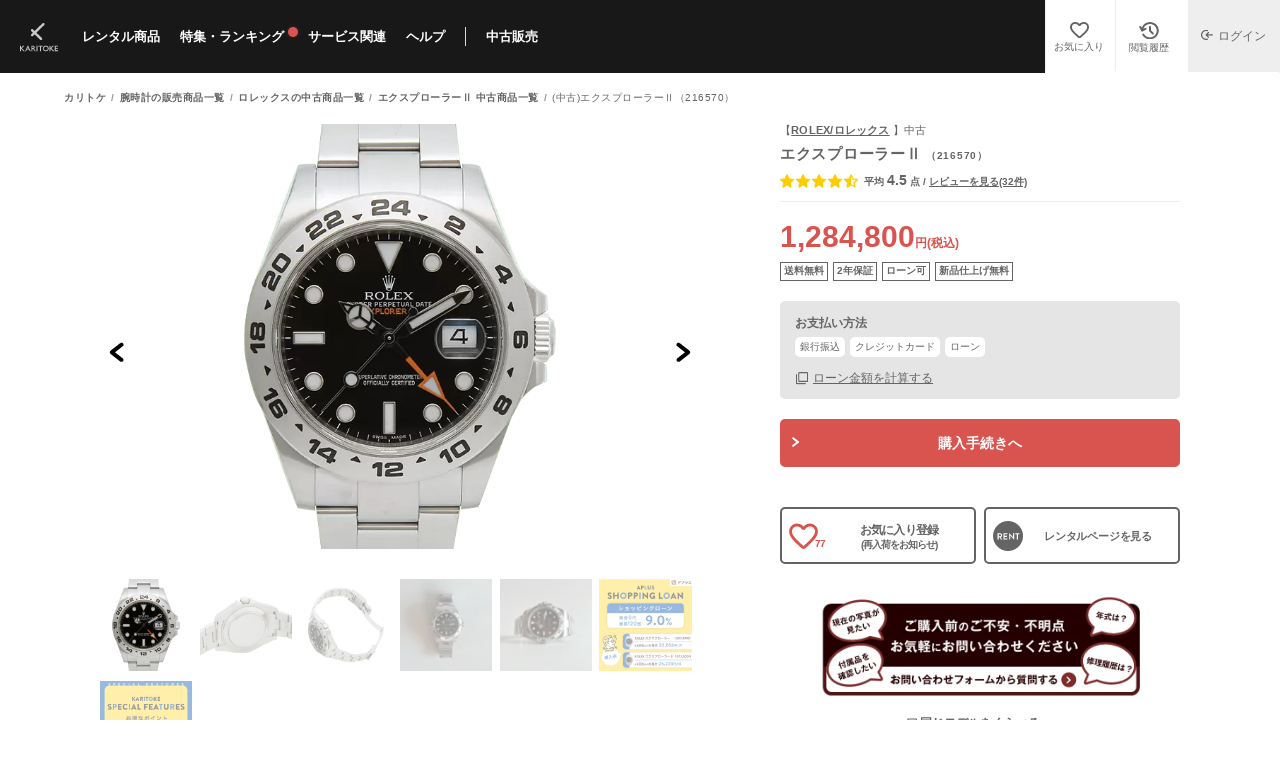

--- FILE ---
content_type: text/css
request_url: https://karitoke.jp/assets/front/common-aa5c20f8375cc0ebd0373f4b30f00cc9fae30073596c4b49452b26ae83f58faa.css
body_size: 16335
content:
:root{--header-height-pc: 73px;--header-height-sp: 54px;--height-filter-box: 48px;--hh-pc-wf: calc(var(--header-height-pc) + var(--height-filter-box));--hh-sp-wf: calc(var(--header-height-sp) + var(--height-filter-box));--priority-background-color: #fff;--secondary-background-color: #fafafa;--tertiary-background-color: #eee;--quaternary-background-color: #646464}body{-webkit-text-size-adjust:100%;-webkit-font-smoothing:antialiased;-moz-osx-font-smoothing:grayscale;min-width:800px;max-height:100%;overflow-x:hidden;font-family:'Hiragino Kaku Gothic Pro', 'ヒラギノ角ゴ Pro W3', Meiryo, メイリオ, Osaka, 'MS PGothic', arial, helvetica, sans-serif}a:active,a:focus,a:visited,a:link{outline:none;opacity:1}a,p{-webkit-tap-highlight-color:rgba(0,0,0,0);outline:none}input:-webkit-autofill,textarea:-webkit-autofill,select:-webkit-autofill{-webkit-box-shadow:0 0 0 1000px white inset;-webkit-text-fill-color:#646464 !important}input{-webkit-appearance:none;border-radius:0}textarea{border-radius:0}img{max-width:100%;height:auto}.body-modal-open{overflow:hidden !important;position:fixed !important;width:100% !important;transition:none !important}.m0{margin:0 !important}.m-x-auto{margin:0 auto}.m-x-50{margin:0 50px}.mt0{margin-top:0 !important}.mt2{margin-top:2px !important}.mt5{margin-top:5px !important}.mt10{margin-top:10px !important}.mt15{margin-top:15px !important}.mt20{margin-top:20px !important}.mt25{margin-top:25px !important}.mt30{margin-top:30px !important}.mt35{margin-top:35px !important}.mt40{margin-top:40px !important}.mt50{margin-top:50px !important}.mt55{margin-top:55px !important}.mt60{margin-top:60px !important}.mt70{margin-top:70px !important}.mt75{margin-top:75px !important}.mt80{margin-top:80px !important}.mt95{margin-top:95px !important}.mt100{margin-top:100px !important}.mt150{margin-top:150px !important}.mt-20{margin-top:-20px !important}.mt-40{margin-top:-40px !important}.mb0{margin-bottom:0 !important}.mb3{margin-bottom:3px !important}.mb5{margin-bottom:5px !important}.mb10{margin-bottom:10px !important}.mb15{margin-bottom:15px !important}.mb20{margin-bottom:20px !important}.mb25{margin-bottom:25px !important}.mb30{margin-bottom:30px !important}.mb40{margin-bottom:40px !important}.mb45{margin-bottom:45px !important}.mb50{margin-bottom:50px !important}.mb55{margin-bottom:55px !important}.mb60{margin-bottom:60px !important}.mb70{margin-bottom:70px !important}.mb80{margin-bottom:80px !important}.mb100{margin-bottom:100px !important}.mb-2{margin-bottom:-2px !important}.mb-15{margin-bottom:-15px !important}.mb-20{margin-bottom:-20px !important}.mr5{margin-right:5px !important}.mr10{margin-right:10px !important}.ml0{margin-left:0 !important}.mr8{margin-right:8px !important}.ml5{margin-left:5px !important}.ml20{margin-left:20px !important}.ml40{margin-left:40px !important}.ml-20{margin-left:-20px !important}.mr5p{margin-right:5% !important}.pa0{padding:0 !important}.pa10{padding:10px !important}.pa20{padding:20px !important}.pa30{padding:30px !important}.pb0{padding-bottom:0 !important}.pb4{padding-bottom:4px !important}.pb10{padding-bottom:10px !important}.pb15{padding-bottom:15px !important}.pb20{padding-bottom:20px !important}.pt4{padding-top:4px !important}.pt15{padding-top:15px !important}.pt20{padding-top:20px !important}.pt30{padding-top:30px !important}.pl10{padding-left:10px !important}.pl20{padding-left:20px !important}.px10{padding:0 10px !important}.py10{padding:10px 0}.bn{border:none !important}.bt{border-top:1px solid #eee !important}.bb{border-bottom:1px solid #eee !important}.bb_fff{border-bottom:1px solid #fff !important}.ba_ffffff{background-color:var(--priority-background-color) !important}.ba_fafafa{background-color:var(--secondary-background-color) !important}.ba_eeeeee{background-color:var(--tertiary-background-color) !important}.ba_646464{background-color:var(--quaternary-background-color) !important}.vam{vertical-align:middle}.vat{vertical-align:top}.vab{vertical-align:bottom}.db{display:block !important}.dib{display:inline-block !important}.dfl{display:flex !important}.over-x-auto{overflow-x:auto !important}.over-y-auto{overflow-y:auto !important}.top150{top:150px !important}.right0{right:0 !important}.right6{right:6px !important}.ta_c{text-align:center !important}.ta_e{text-align:end !important}.ta_l{text-align:left !important}.ta_r{text-align:right !important}.fs-unset{font-size:unset}.fs-smaller{font-size:smaller}.fs-medium{font-size:medium}.fs-larger{font-size:larger}.common_explain_text{font-size:14px}@media (max-width: 768px){.common_explain_text{font-size:12px}}.fs0{font-size:0 !important}.fs9{font-size:9px !important}.fs10{font-size:10px !important}.fs11{font-size:11px !important}.fs12{font-size:12px !important}.fs13{font-size:13px !important}.fs14{font-size:14px !important}.fs16{font-size:16px !important}.fs18{font-size:18px !important}.fs20{font-size:20px !important}.fs24{font-size:24px !important}.lh1{line-height:1 !important}.lh14{line-height:1.4 !important}.lh16{line-height:1.6 !important}.cl_f{color:#fff !important}.cl_g{color:#646464 !important}.cl_r{color:#d9534f !important}.cl_b{color:#240000 !important}.cl_bluish_b{color:#292c32 !important}.cl_lig{color:#02b800 !important}.pl_em{padding-left:1em !important}.ti_em{text-indent:-1em !important}.td_lt{text-decoration:line-through !important}.td_ul{text-decoration:underline !important}.po_re{position:relative !important}.po_ab{position:absolute !important}.op_1{opacity:1 !important}.op_0{opacity:0 !important}.clr_646464{color:#646464 !important}.td_through{text-decoration:line-through !important}.td_underline{text-decoration:underline !important}.td_none{text-decoration:none !important}.b_no{border:none !important}.bt_no{border-top:none !important}.bt_1se{border-top:1px solid #eeeeee !important}.bt_wh{border-top:1px solid #FFFFFF !important}.pt15{padding-top:15px !important}.va_bottom{vertical-align:bottom}.fw_bold{font-weight:bold !important}.w100p{width:100%}.w90p{width:90% !important}.w80p{width:80% !important}.h14{height:14px !important}.dfl-row-center{display:flex !important;flex-direction:row;justify-content:center;align-items:center}.fx1{flex:2}.fx2{flex:2}.fx3{flex:3}.fx5{flex:5}.ai-flex-end{align-items:flex-end}.d_flex-ai_c{display:flex !important;align-items:center}.d_fx-jc_sb-fd_clm{display:flex !important;justify-content:space-between;flex-direction:column}.flex-direction--column{flex-direction:column}.gap6{gap:6px}.gap16{gap:16px}.mx_w150{max-width:150px !important}.mx_w200{max-width:200px !important}.mx_w300{max-width:300px !important}.mx_w360{max-width:360px !important}.mx_w500{max-width:500px !important}.mx_w600{max-width:600px !important}.mn-h34{min-height:34px !important}.mx-h400{max-height:400px !important}.is-collapsed{max-height:50px;position:relative;overflow:hidden}.is-hidden{display:none}.square-10{width:10px;height:10px}.square-18{width:18px;height:18px}.square-22{width:22px !important;height:22px !important}.square-36{width:36px !important;height:36px !important}.square-40{width:40px !important;height:40px !important}.square-50{width:50px;height:50px}.square-200{width:200px;height:200px;aspect-ratio:1}.notice-bounce{animation:notice-bounce 1.5s 3}@keyframes notice-bounce{0%,20%,50%,80%,100%{transform:translateY(0)}40%{transform:translateY(-8px)}60%{transform:translateY(-4px)}}.select-time{width:100%}.select-time span{display:inline-block;width:100%}.select-time select{width:100%}.en{-webkit-font-smoothing:antialiased;font-family:sans-serif;font-weight:600}a{color:#646464;text-decoration:none;cursor:pointer}a{text-decoration:none}strong,.bold{font-weight:bold}.highlight-color_none{outline:none;-webkit-tap-highlight-color:transparent}.fw_normal{font-weight:normal !important}.basic_red{color:#d9534f}.subtle-lavender-gradient{background:linear-gradient(45deg, #f7f7f8 0, #e2dee7 100%)}.subtle-navy-gradient{background:linear-gradient(135deg, rgba(92,111,139,0.0705882) 10%, rgba(92,111,139,0.74902) 100%)}.caption{display:block;padding-left:1em;font-size:10px;line-height:1.5;text-indent:-1em}.caption_big{display:block;padding-left:1em;font-size:12px;font-weight:bold;line-height:1.5;text-indent:-1em}.caption_message{display:block;font-size:14px;font-weight:bold;line-height:1.5}.caption_noindent{margin:0;font-size:10px;line-height:1.5;text-align:center}.attention_caption{display:block;color:#d9534f;font-size:10px;line-height:1.5}.label_caption{position:relative;top:-1px;font-size:12px;vertical-align:middle}.item_retention_time_wrap{margin:0 0 20px 0}.item_retention_time_wrap .attention_caption{display:inline-block;padding-left:1em;text-indent:-1em}a.text_link_red{-webkit-transition:all 0.7s ease;color:#d9534f;text-decoration:underline;opacity:1;transition:all 0.7s ease}a.text_link_red:hover{opacity:0.8}.caption_big_under{display:block;margin:5px 0 0;padding-left:1em;font-size:12px;font-weight:normal;line-height:1.4;text-indent:-1em}.caption_upper{display:block;margin:0 0 10px;padding-left:1em;font-size:10px;line-height:1.3;text-indent:-1em}.caption_under{display:block;margin:5px 0 0;padding-left:1em;font-size:10px;line-height:1.3;text-indent:-1em}.caption_upper a,.caption_under a,.caption a{color:#646464;text-decoration:underline}a.text_link_ul{-webkit-transition:all 0.7s ease;color:#646464;text-decoration:underline;opacity:1;transition:all 0.7s ease}a.text_link_ul:hover{text-decoration:underline;opacity:0.8}a.text_link,.caption a.text_link{-webkit-transition:all 0.7s ease;position:relative;color:#646464;text-decoration:none;transition:all 0.7s ease}a.text_link:after{display:block;position:absolute;bottom:0;left:0;width:100%;height:1px;margin:-2px 0 0;background-color:#646464;content:""}a.text_link:hover{opacity:0.7}.thanks_message{width:auto;margin:0 0 9px;background-color:rgba(0,0,0,0);color:#646464;font-size:16px;font-weight:bold;line-height:1.4;text-align:center}.thanks_message_common{margin:0 0 11px;background-color:rgba(0,0,0,0);color:#646464;font-size:16px;font-weight:bold;line-height:1.4;text-align:center}.alert_wrap.alert_den{margin:0 0 30px 0}.alert_wrap.alert_den .thanks_message{display:block;padding-left:1.15em;color:#d9534f;font-size:12px;font-weight:bold;line-height:1.4;text-indent:-1.15em;vertical-align:middle}.alert_wrap.alert_den .thanks_message:before{-webkit-transform:scale(0.1, 0.1);-moz-transform:scale(0.1, 0.1);-ms-transform:scale(0.1, 0.1);-o-transform:scale(0.1, 0.1);display:inline-block;margin:-61px -46px -58px -47px;transform:scale(0.1, 0.1);vertical-align:middle;content:url(/images/common/alert_icon_round_re.png)}div.emph_wrap{padding:30px 30px;background-color:#fafafa;text-align:center}div.emph_wrap .attention_text,.attention_text{margin:7px 0;color:#d9534f;font-size:14px;font-weight:bold}div.emph_wrap .next_step_message{margin:0;line-height:1.7}.next_step_message{margin:0 0 5px;font-size:13px;line-height:1.6;text-align:center}.next_step_message:last-child{margin:0}.mypage_fav .next_step_message{margin:0 0 15px}.bgffffff20{padding:20px;background-color:#fff}.wight_bold{font-weight:bold}.next_step_message.wight_bold{margin:0 0 20px}.next_step_message_item{margin:0 0 10px;padding:0 0 0 1em;font-size:13px;line-height:1.4;text-indent:-1em}.next_step_message_item:last-child{margin:0}.next_step_message_item_title{font-weight:bold;line-height:1.8}.next_step_message_item a{text-decoration:underline}.checklist_wrap{margin:15px 0 0;text-align:left}.sub_message{color:#646464;font-size:11px;line-height:1.6;text-align:center}.modal_btn,.modal_btn_w,.modal_btn_r{font-weight:bold;line-height:1.5;text-decoration:underline}.btn_textlink a.modal_btn:before,.btn_textlink a.modal_btn_w:before,.btn_textlink a.modal_btn_r:before{-webkit-transform:scale(0.55, 0.55);-moz-transform:scale(0.55, 0.55);-ms-transform:scale(0.55, 0.55);-o-transform:scale(0.55, 0.55);display:inline-block;position:relative;top:0;margin:1px -1px 0 -5px;transform:scale(0.55, 0.55);vertical-align:middle}.btn_textlink a.modal_btn:before{content:url(/images/common/icon_modal_g.svg)}.btn_textlink a.modal_btn_r:before{content:url(/images/common/icon_modal_r.svg)}.btn_textlink a.modal_btn_w:before{content:url(/images/common/icon_modal_w.svg)}.btn_textlink a.notice_btn:before{-webkit-transform:scale(1, 1);-moz-transform:scale(1, 1);-ms-transform:scale(1, 1);-o-transform:scale(1, 1);display:inline-block;position:relative;width:15px;height:auto;margin:0;transform:scale(1, 1);vertical-align:middle;content:url(/images/common/icon_notifications_g.svg)}#btn_modal a.color_gb:before{-webkit-transform:scale(0.55, 0.55);-moz-transform:scale(0.55, 0.55);-ms-transform:scale(0.55, 0.55);-o-transform:scale(0.55, 0.55);display:inline-block;margin:-13px -1px 0 -6px;transform:scale(0.55, 0.55);content:url(/images/common/icon_modal_g.svg)}#btn_modal a.modal_btn_w:before{-webkit-transform:scale(0.55, 0.55);-moz-transform:scale(0.55, 0.55);-ms-transform:scale(0.55, 0.55);-o-transform:scale(0.55, 0.55);display:inline-block;margin:-13px -1px 0 -6px;transform:scale(0.55, 0.55);content:url(/images/common/icon_modal_w.svg)}#btn_modal a.modal_btn_r:before{-webkit-transform:scale(0.55, 0.55);-moz-transform:scale(0.55, 0.55);-ms-transform:scale(0.55, 0.55);-o-transform:scale(0.55, 0.55);display:inline-block;margin:-13px -1px 0 -6px;transform:scale(0.55, 0.55);content:url(/images/common/icon_modal_r.svg)}.btn_textlink a.blank_btn:before{-webkit-transform:scale(0.65, 0.65);-moz-transform:scale(0.65, 0.65);-ms-transform:scale(0.65, 0.65);-o-transform:scale(0.65, 0.65);display:inline-block;position:relative;top:0;margin:0 -2px -1px -5px;transform:scale(0.65, 0.65);vertical-align:middle}.btn_textlink a.blank_btn:before{content:url(/images/common/icon_tblank_g.svg)}.modal_btn_g{border:2px solid #646464;border-radius:5px;background-color:#ffffff;color:#646464 !important;font-size:13px;position:relative;min-width:150px;display:inline-block;text-align:center;font-weight:bold;text-decoration:none}.modal_btn_g a{display:block;padding:5px 0}.modal_btn_g:before{content:url(/images/common/icon_modal_g.svg);display:inline-block;position:relative;top:0;margin:1px -1px 0 -5px;transform:scale(0.55, 0.55);vertical-align:middle}.block{margin:120px 0}.pc_0nly{display:inline-block}.pc_0nly_b{display:block}.sp_0nly,.sp_0nly_i,.sp_0nly_ma320{display:none}.tablet_0nly{display:none}.sptab{display:none}.sptab_b{display:none !important}.pctab{display:block}.wrapper{position:relative;padding:0}.formError{display:block;margin:0 0 10px 0;padding-left:0;border:none;border-radius:0;background:none;color:#d9534f;font-size:12px;font-weight:bold;line-height:1.4;text-align:left}#search_error .formError{margin:10px 0 0 0}.color_red{color:#d9534f}.formError:before{display:inline-block;content:"※"}.appear{display:block}.disappear{display:none}::-webkit-input-placeholder{color:#646464;opacity:0.5}:-moz-placeholder{color:#646464;opacity:0.5}::-moz-placeholder{color:#646464;opacity:0.5}:-ms-input-placeholder{color:#646464;opacity:0.5}:-ms-input-placeholder{color:#646464;opacity:0.5}.review_btn{font-size:0}.review_btn a{display:inline-block;position:relative;padding:10px 15px;border-radius:100px;background-color:#ffcc00;color:#ffffff;transition:all 0.7s ease}.review_btn a:hover,.buy_btn a:hover{opacity:0.7}.review_btn a span,.buy_btn a span{display:inline-block;color:#fff;font-size:12px;font-weight:bold;line-height:1;vertical-align:middle}.buy_btn a span{vertical-align:unset}.review_btn a::before{display:inline-block;width:10px;height:10px;margin:0;padding:0 4px 0 0;vertical-align:middle;content:url(/images/common/pencil_w.svg)}.buy_btn a{display:inline-block;position:relative;padding:10px 15px;border-radius:100px;background-color:#189956;color:#ffffff;line-height:1;transition:all 0.7s ease}.buy_btn a::before{display:inline-block;width:10px;height:10px;margin:0;padding:0 4px 0 0;vertical-align:middle}.purchase_procedure_btn_text{display:inline-block;position:relative;margin:5px 0 0 0;padding:10px 15px;border:none;border-radius:100px;background-color:#189956;color:#ffffff;font-size:12px;font-weight:bold;line-height:1;vertical-align:middle;cursor:pointer;transition:all 0.7s ease}.campaign_attention{display:inline-block;position:relative;top:0;margin:0 6px 0 0;padding:3px 4px;background-color:#f55a7d;color:#fff;font-size:10px;font-weight:bold;line-height:1}.common_header_v2 .campaign_attention{margin:0 0 0 6px}.pctab_head_sub{display:inline-block;z-index:10;position:relative;top:0;right:0;border-right:1px solid #eeeeee;font-size:10px;vertical-align:middle}.pctab_head_sbox{display:inline-block;vertical-align:top}.pctab_head_sbox a{-webkit-transition:all 0.3s ease;display:inline-block;position:relative;top:0;width:66px;height:71px;border-left:1px solid #eeeeee;color:#646464;font-size:10px;text-align:center;transition:all 0.3s ease}.pctab_head_sbox a:hover{cursor:pointer;opacity:0.8}.pctab_head_sbox span.pctab_head_text{display:block;position:absolute;top:50%;width:100%;margin:-17px 0 0}.pctab_head_notifications span.pctab_head_text:before{display:block;position:relative;top:0;width:20px;height:auto;margin:0 auto 2px;vertical-align:middle;content:url(/images/common/m_notifications_g.svg)}.pctab_head_favorite span.pctab_head_text:before{display:block;position:relative;top:0;width:19px;height:auto;margin:3px auto 2px;vertical-align:middle;content:url(/images/common/m_favorite.svg)}.pctab_head_history span.pctab_head_text:before{display:block;position:relative;top:0;width:20px;height:auto;margin:3px auto 2px;vertical-align:middle;content:url(/images/common/m_history.svg)}.pctab_head_itemFilter span.pctab_head_text:before{display:block;position:relative;top:0;width:20px;height:auto;margin:2px auto 2px;vertical-align:middle;content:url(/images/common/m_itemFilter.svg)}.pctab_head_itemFilter{display:none}#detail .pctab_head_itemFilter{display:inline-block}.pctab_head_sbox.pctab_head_notifications span.pctab_head_text{letter-spacing:-0.5px}.pctab_head_notifications span.pctab_head_text .new_attention::after{right:18px}.tel_inquiry_wrap{margin:80px 0 0;padding:0 20px 0;font-size:14px}.tel_inquiry_wrap p.tel_no{margin:0 0 80px;line-height:1.8;text-align:center}.tel_inquiry_wrap a{color:#646464;font-size:18px;font-weight:bold;text-decoration:underline}.no-scroll{overflow:hidden}[data-loading-complete="true"]::after{content:none !important}.lead-sentence--small{font-size:12px;font-weight:bold;line-height:1.4}@media screen and (min-width: 767px){.wrapper:not(.mypage_grid__container){overflow-x:hidden}}.content__scrollable{overflow-y:auto;max-height:400px}.popup__head-close-button{position:absolute;right:10px;background:none;cursor:pointer;display:block;transform:scale(0.6, 0.6);text-align:center;content:url(/images/common/close_g.svg)}.popup__field-label--small{font-weight:bold;font-size:12px}.popup__field-value--small{text-align:right;font-size:14px;letter-spacing:0.02em}.popup__field-caption--small{font-size:11px;line-height:1.3}input,label{cursor:pointer}span.title_stripe{display:block;font-weight:bold;line-height:1.3}span.en{font-weight:600}h1 span.en{font-size:0}span.title_stripe:after{display:block;width:80px;height:3px;margin:12px auto 0;border-radius:200px;content:""}.title_l span.title_stripe:after{margin:12px 0 0}span.title_stripe_b:after{background-color:#240000}span.title_stripe_g:after{background-color:#646464}span.title_stripe_bl:after{background-color:#3eb6c4}.ja_followup{display:block;margin:15px 0 0;font-size:16px;font-weight:bold;line-height:1.8}.subfile_t .ja_followup.none_en{font-size:20px}.subfile_t span.ja_followup:after{display:none}.title_contents_head{width:100%;margin:30px 0 40px 0;color:#240000;font-size:30px;line-height:1.3;text-align:center}.title_contents_head.m_size{padding:30px 0;margin:0;font-size:28px}.title_contents_head.s_size{margin:0 0 25px;font-size:22px}.subfile_t span.ja_followup:after{display:none}.scroll_arrow{display:none;z-index:12;position:absolute;bottom:20px;width:100%;text-align:center}.scroll_arrow a{-webkit-transition:all 0.7s ease;display:inline-block;right:0;left:0;color:#ffffff;font-size:14px;font-weight:bold;text-align:center;transition:all 0.7s ease}.scroll_arrow a:hover{opacity:0.7}.scroll_arrow a:after{display:block;position:relative;top:0;margin:1px 0 0 0;transform:scale(0.7, 0.7);text-align:center;content:url(/images/common/arrowU_w.svg)}.btn_br{z-index:10;position:relative}.btn_br.narrow-width{margin-left:15%;margin-right:15%}.btn_br_buttom{margin:30px 0 0}.btn_br a{-webkit-border-radius:5px;-webkit-transition:all 0.3s ease;display:block;position:relative;max-width:400px;margin:0 auto 0;padding:15px 10px;border:2px solid #240000;border-radius:5px;background-color:#240000;background-position:center center;background-repeat:no-repeat;background-size:90% auto;color:#ffffff;font-size:14px;font-weight:bold;line-height:1.4;text-align:center;text-decoration:none;transition:all 0.3s ease}.btn_br a:before{-webkit-transform:scale(0.4, 0.4);display:inline-block;position:absolute;top:50%;left:11px;margin:-14px -1px 0 -6px;transform:scale(0.4, 0.4);vertical-align:middle;content:url("/images/common/arrow_w.svg")}.btn_br a.coloralpha0{border:2px solid #ffffff;background-color:rgba(0,0,0,0);color:#ffffff}.btn_br a.color_yellow{border:2px solid #dfbd00;background-color:#dfbd00}.btn_br a.color_bl{border:2px solid #3eb6c4;background-color:#3eb6c4}.btn_br a.color_g{border:2px solid #646464;background-color:#646464}.btn_br a.color_gb{border:2px solid #646464;background-color:#ffffff;color:#646464;font-weight:bold}.btn_br a.tblank_g{border:2px solid #646464;background-color:#ffffff;color:#646464;font-weight:bold}.btn_br a.tblank_g:before{-webkit-transform:scale(0.7, 0.7);-moz-transform:scale(0.7, 0.7);-ms-transform:scale(0.7, 0.7);-o-transform:scale(0.7, 0.7);margin:-13px -1px 0 -6px;transform:scale(0.7, 0.7);content:url("/images/common/icon_tblank_g.svg")}.btn_br a.color_gb:before{content:url("/images/common/arrow_g.svg")}.btn_br a:before{content:url("/images/common/arrow_w.svg")}.btn_br a.a_color_ug:before{margin:-10px -1px 0 -6px;content:url("/images/common/arrowU_g.svg")}.btn_br a.a_color_uw:before{margin:-10px -1px 0 -6px;content:url("/images/common/arrowU_w.svg")}.btn_br label{display:inline-block;position:relative;width:100%;max-width:380px}.btn_br label:before{-webkit-transform:scale(0.5, 0.5);display:inline-block;z-index:1;position:absolute;top:50%;left:20px;margin:-13px -1px 0 -6px;transform:scale(0.5, 0.5);vertical-align:middle;content:url("/images/common/arrow_w.svg")}.btn_br .submit{-webkit-border-radius:5px;-webkit-transition:all 0.3s ease;box-sizing:border-box;display:block;position:relative;width:100%;max-width:380px;margin:0 auto 0;padding:0;border:2px solid #646464;border-radius:5px;background-color:#ffffff;background-position:center center;background-repeat:no-repeat;background-size:90% auto;color:#646464;font-size:14px;font-weight:bold;line-height:1.4;text-align:center;transition:all 0.3s ease}.btn_br p.submit_color_b{border:2px solid #240000;background-color:#240000;color:#ffffff}.btn_br p.submit_color_bl{border:2px solid #3eb6c4;background-color:#3eb6c4;color:#ffffff}.btn_br p.submit_color_bl a{border:2px solid #3eb6c4;background-color:#3eb6c4}.btn_br p.submit_color_disable{border:2px solid #cecece;background-color:#cecece;color:#8e8e8e}.btn_br .submit:before{-webkit-transform:scale(0.4, 0.4);display:block;position:absolute;top:50%;left:15px;margin:-14px 0 0;transform:scale(0.4, 0.4);content:url("/images/common/arrow_g.svg")}.btn_br p.submit_color_b:before,.btn_br p.submit_color_bl:before{content:url("/images/common/arrow_w.svg")}.btn_br p.submit_color_b.disable{border:2px solid #bbbbbb;background-color:#bbbbbb}.btn_br p.submit_color_b.disable::before{content:none}.btn_br p.submit_color_disable:before{display:none}.btn_br .submit input{-webkit-appearance:button;appearance:button;display:block;z-index:10;position:absolute;top:0;left:0;width:100%;height:100%;border:none;background-color:rgba(0,0,0,0);cursor:pointer;opacity:0}.btn_br a span{display:block;margin:0}.btn_br .submit .submit_text{display:block;padding:15px 0}.btn_br p.submit_color_b.unclick_trans{border:2px solid #bbbbbb;background-color:#bbbbbb}.btn_br p.submit_color_b.unclick_trans:before{content:none}.btn_br a:hover{opacity:0.8}.btn_br .submit:hover{opacity:0.8}.btn_br p.submit_color_disable:hover{opacity:1}.btn_br p.submit_color_disable input{cursor:default}.btn_wt_w580_r a span{margin:27px 0}.btn_wt_w580_1l a span{margin:30px 0}.btn_wt_w940{z-index:10;position:relative;width:940px;margin:80px auto 0}.btn_wt_w580_r{z-index:10;position:relative;margin:30px 0 0 0}.with_btn_cap .btn_wt_w580_r{margin:0}.btn_wt_w580_r:before{display:block;z-index:-1;position:absolute;top:58px;left:0;width:100%;height:2px;background-color:#240000;content:""}.btn_wt_w580_r:after{display:block;z-index:-1;position:absolute;top:58px;right:0;width:100%;height:2px;background-color:#240000;content:""}.btn_back{display:block;margin:40px 0 0;color:#646464;font-size:13px;font-weight:bold;text-align:center}.btn_back a{-webkit-transition:all 0.7s ease;display:inline-block;color:#646464;transition:all 0.7s ease}.btn_back a:before{-webkit-transform:scale(0.4, 0.4);display:inline-block;position:relative;top:3px;width:100%;margin:-13px 0 -7px;padding:0;transform:scale(0.4, 0.4);content:url(/images/common/btn_arrow_left_s.png)}.btn_back a:hover{opacity:0.7}.btn_back a.en{font-size:14px;font-weight:800}.btn_textlink{display:block;margin:0;color:#646464;font-size:12px;font-weight:bold;text-align:center}.link_btn_wrap .btn_textlink{margin:40px 0 0}.link_btn_wrap .page_m_wrap p{margin:0}.btn_textlink_r{text-align:right}.btn_textlink_r_min{margin:15px 0 0;text-align:right}.btn_textlink_l{text-align:left}.btn_textlink_u{margin:0 0 10px 0}.btn_textlink a{-webkit-transition:all 0.7s ease;display:inline-block;margin:0;color:#646464;vertical-align:middle;transition:all 0.7s ease}.btn_textlink_w a{color:#fff}.btn_textlink a.color_w{color:#ffffff}.btn_textlink a.color_b{color:#240000}.btn_textlink a.color_bl{color:#3eb6c4}.btn_textlink a span{display:inline-block;width:auto}.btn_textlink a:before{-webkit-transform:scale(0.35, 0.35);display:inline-block;position:relative;top:-1px;margin:1px -1px 0 -5px;transform:scale(0.35, 0.35);vertical-align:middle;content:url("/images/common/arrow_g.svg")}.sptab_b .sp_menu_item a:before{display:none}.sptab_b .sp_menu_item a:after{-webkit-transform:scale(0.35, 0.35);display:inline-block;position:absolute;top:50%;right:0;margin:-13px -1px 0 -5px;transform:scale(0.35, 0.35);vertical-align:middle;content:url("/images/common/arrow_g.svg")}.sptab_b.bg_RI .sp_menu_item a:after,.sptab_b.bg_SHI .sp_menu_item a:after{content:url("/images/common/arrow_w.svg")}.sptab_b p.sp_menu_item{margin:0 0 20px;line-height:1.4}.detail_menuList p.header_ac_mintitle{margin:20px 0 10px 0;color:#646464;font-size:12px;font-weight:bold;line-height:1.4}.header_ac_mininner{padding:30px;background-color:#ffffff}.page_m_wrap .btn_textlink a:before{content:none}.btn_textlink a.color_b:before{content:url("/images/common/arrow_b.svg")}.btn_textlink a.color_bl:before{content:url("/images/common/arrow_bl.svg")}.accordion{position:absolute;top:-5px;left:0;width:100%;height:26px;margin:0;overflow:hidden;cursor:pointer}.accordion:hover{width:auto;height:120px;transition:all 0.8s}.accordion::after{display:inline-block;z-index:10;position:absolute;top:42px;left:0;margin-left:10px;transform:translateY(0.1em) scale(0.8) rotate(90deg);border-width:13px 0 13px 20px;border-style:solid;border-color:transparent transparent transparent #fafafa;content:""}.accordion a{display:block;z-index:2;position:relative}.accordion ul{display:flex;z-index:1;position:relative;top:49px;margin:0;overflow:hidden;border:1px solid #eee;border-radius:0 0 10px 10px;background:#fff}.accordion ul li a{padding:20px;overflow:hidden}.page_m_wrap ul li div.accordion ul li{display:block;margin:0;padding:0;background:#e6e6e6;text-align:center;white-space:nowrap}.link_btn_wrap .btn_textlink ul li p{margin:0}.page_m_wrap ul li div.accordion ul li a{border-right:1px solid #eee}.btn_textlink a.color_w:before{-webkit-transform:scale(0.25, 0.25);transform:scale(0.25, 0.25);content:url("/images/common/arrow_w.svg")}.btn_textlink a:hover{opacity:0.7}.btn_textlink a.colorb{color:#240000}.btn_textlink a.colorb:before{content:url("/images/common/arrow_b.svg")}.btn_textlink a:hover{opacity:0.7}.btn_selectfile{-webkit-transition:all .7s;-moz-transition:all .7s;-ms-transition:all .7s;-o-transition:all .7s;position:relative;padding:10px 0;border-radius:100px;background-color:#240000;color:#ffffff;font-size:12px;text-align:center;opacity:1;transition:all .7s}.btn_selectfile:hover{opacity:0.8}.btn_selectfile:before{-webkit-transform:scale(0.4, 0.4);display:inline-block;position:absolute;top:50%;bottom:0;left:14px;margin:-14px 0 0 0;transform:scale(0.4, 0.4);content:url(/images/common/arrow_w.svg)}.btn_selectfile label{display:block;z-index:10;position:absolute;top:0;bottom:0;width:100%;height:100%}.btn_selectfile input[type="file"]{-webkit-appearance:button;appearance:button;display:block;position:absolute;top:0;bottom:0;width:100%;height:100%;font-size:0;opacity:0;cursor:pointer}.contents_wrap{margin:var(--header-height-pc) 0 120px 0}.contents_wrap.with_filter_box{margin:var(--hh-pc-wf) 0 120px 0}@media (max-width: 1180px){.contents_wrap{margin:var(--header-height-sp) 0 120px 0}.contents_wrap.with_filter_box{margin:var(--hh-sp-wf) 0 120px 0}}section{max-width:1200px;width:100%;margin:0 auto 120px;color:#646464}section.w100{width:100%;margin:0 auto 0;padding:100px 0;color:#646464}section.w80{width:80%;margin:0 auto 0;padding:100px 0;color:#646464}.w200{width:200px}.w720{width:720px;margin:0 auto}.w940{max-width:940px;width:95%;margin:0 auto}.w1104{max-width:1104px;width:95%;margin:0 auto}.w1200{max-width:1200px;width:95%;margin:0 auto}.bb_0{border-bottom:0 solid !important}section h2.text_head{width:auto;margin:0 auto 0;padding:0;text-align:left}h1.title_l,h2.title_l{text-align:left}h2.colorg,h1.colorg{color:#646464}.detail_title{width:auto;margin:0 0 10px 0;font-size:18px;font-weight:bold;text-align:left}.detail_title{color:#646464}.detail_title:before{-webkit-transform:scale(0.5, 0.5);display:none;position:relative;padding:0 5px 0 0;transform:scale(0.5, 0.5);vertical-align:middle}section h4{color:#240000;font-size:16px;font-weight:bold;vertical-align:middle}section h4:before{display:inline-block;position:relative;top:-2px;width:7px;height:7px;margin:0 -3px 0 0;background-color:#240000;vertical-align:middle;content:""}section h5{margin:0 0 20px;padding:0 0 9px;border-bottom:2px solid #240000;color:#240000;font-size:15px;font-weight:bold;line-height:1.4}.other_contents .btn_wt_w940{margin:80px 0 0 0;text-align:center}.subfile_t{width:auto;margin:0 0 40px 0;padding:0;color:#646464;font-size:20px;font-weight:bold;text-align:left}.error_page_block .subfile_t{margin:0 0 26px 0}.subfile_t_c{text-align:center}.subfile_t span.en{font-size:22px;font-weight:bold}.subfile_t span{display:block;position:relative;left:0;line-height:1.4;vertical-align:middle}.subfile_t span:after{display:block;width:50px;height:2px;margin:10px 0 0;border-radius:100px;background-color:#646464;content:""}.subfile_t span.color_error,.subfile_t p.color_error{color:#d9534f}.subfile_t span.color_error:after{background-color:#d9534f}.subfile_t_c span:after{margin:10px auto 0;border-radius:100px}.subfile_t_c p.caption{margin:20px;color:#646464}.subfile_t .ja_followup{display:block;margin:15px 0 0;font-size:14px;line-height:1.4}h2,h1{position:relative;width:380px;margin:0 auto 80px;padding:0;color:#240000;font-size:30px;letter-spacing:0.05em;text-align:center;vertical-align:middle}h1.image_title,h2.image_title{width:100%}#sign_in h1.subfile_t span.en,#sign_out h1.subfile_t span.en,#password h1.subfile_t span.en,#regist h1.subfile_t span.en{font-size:0}#sign_in .subfile_t_c span:after,#sign_out .subfile_t_c span:after,#password .subfile_t_c span:after,#regist .subfile_t_c span:after{content:none}#sign_in .subfile_t .ja_followup,#sign_out .subfile_t .ja_followup,#password .subfile_t .ja_followup,#regist .subfile_t .ja_followup{margin:0;color:#240000;font-size:26px;font-weight:normal}#sign_in .subfile_t,#sign_out .subfile_t,#password .subfile_t,#regist .subfile_t{margin:0 0 30px 0;padding-top:30px}#sign_in .ac_headline{position:relative;width:355px;margin:40px 0 0 0;padding:0 0 15px 30px;color:#646464;font-size:16px;font-weight:bold;text-align:left;transition:auto}#sign_in .ac_content{padding:30px 15px;background:#fafafa}#sign_in .ac_headline:before{position:absolute;top:27%;left:0;width:18px;height:18px;transform:translateY(-50%);border-radius:50%;background:url("/images/common/btn_radio_off.png");content:""}#sign_in .ac_headline.ac_open:before{position:absolute;top:27%;left:0;width:18px;height:18px;transform:translateY(-50%);border-radius:50%;background:url("/images/common/btn_radio_on.png");content:""}#sign_in .ac_content .agree_term{border-top:1px solid #eee}#sign_in #sign_up_detail h3{font-size:14px}#sign_in .contents_wrap .mailadress_wrap .email_input input:-webkit-autofill,#sign_in .pass_input input:-webkit-autofill{-webkit-box-shadow:0 0 0 1000px #fff inset}#sign_in .contents_wrap .mailadress_wrap .email_input input,#sign_in .pass_input input{border:1px solid #eee}select,textarea,input:focus{outline:none}footer{margin:0;padding:80px 0;border-top:1px solid #eeeeee;background-color:#eeeeee}footer .footer_wrap{padding:0 20px;color:#ffffff}footer .footer_wrap .sns{display:inline-block;width:52%;margin:0;font-size:0;text-align:left;vertical-align:middle}footer .footer_wrap .sns li{display:inline-block;margin:0 15px 0 0}footer .footer_wrap .sns li a{display:block;position:relative}footer .footer_wrap .sns li a img{-webkit-transition:all .8s;-moz-transition:all .8s;-ms-transition:all .8s;-o-transition:all .8s;opacity:1;transition:all .8s}footer .footer_wrap .sns li a:hover img{opacity:0.8}footer .copyright{display:inline;width:48%;margin:0;color:#646464;font-size:10px;text-align:right;vertical-align:middle}.breadcrumb{-ms-overflow-style:none;scrollbar-width:none;max-width:1200px;width:90%;margin:0 auto;padding:15px 0 0;overflow-x:scroll;white-space:nowrap;line-height:1}.breadcrumb::-webkit-scrollbar{display:none}.breadcrumb a{display:inline-block;color:#646464;font-size:10px;text-decoration:none;white-space:nowrap;font-weight:bold;letter-spacing:0.05em}.breadcrumb a:after{display:inline-block;padding:0 5px;color:#999;white-space:nowrap;content:"/"}.breadcrumb span{display:inline-block;color:#646464;font-size:10px;white-space:nowrap;letter-spacing:0.05em}#item .breadcrumb{padding:15px 0}#detail .breadcrumb{padding:15px 0 20px 0}.footer-simple{padding:30px 0 60px 0;text-align:center}@-webkit-keyframes gnv{0%{width:0}100%{width:100%}}@keyframes gnv{0%{width:0}100%{width:100%}}@-webkit-keyframes gnv2{0%{width:0}100%{width:80%}}@keyframes gnv2{0%{width:0}100%{width:80%}}@-webkit-keyframes sdb{0%{-webkit-transform:translate(0, 0);transform:translate(0, 0);opacity:0}40%{opacity:1}80%{-webkit-transform:translate(0, 10px);transform:translate(0, 10px);opacity:0}100%{opacity:0}}@keyframes sdb{0%{-webkit-transform:translate(0, 0);transform:translate(0, 0);opacity:0}40%{opacity:1}80%{-webkit-transform:translate(0, 10px);transform:translate(0, 10px);opacity:0}100%{opacity:0}}@-webkit-keyframes cv_btn{0%{opacity:0}100%{opacity:1}}@keyframes cv_btn{0%{opacity:0}100%{opacity:1}}.contents_wrap section .pager{margin:60px auto 0;font-size:0;text-align:center}.contents_wrap section .pager li{display:inline-block;margin:0 0 20px;line-height:1}.contents_wrap section .pager li a{-webkit-transition:all 0.3s linear;display:block;margin:0 20px;padding:5px;border:1px solid #eeeeee;color:#646464;font-size:12px;transition:all 0.3s linear}.contents_wrap section .pager li a:hover{opacity:0.5}.contents_wrap section .pager li.pre{display:inline-block}.contents_wrap section .pager li.pre a{padding:0;border:0;font-size:0}.contents_wrap section .pager li.pre a:before{-webkit-transform:scale(0.4, 0.4);display:inline-block;position:relative;top:8px;margin:0 -26px;transform:scale(0.4, 0.4);content:url("/images/common/arrowB_g.svg")}.contents_wrap section .pager li.post a{padding:0;border:0;font-size:0}.contents_wrap section .pager li.post a:before{-webkit-transform:scale(0.4, 0.4);display:inline-block;position:relative;top:8px;margin:0 -26px;transform:scale(0.4, 0.4);content:url("/images/common/arrow_g.svg")}.contents_wrap section .pager li.current{margin:0 20px;padding:5px;border:1px solid #eeeeee;background-color:#eeeeee;color:#646464;font-size:12px}.select_box{-webkit-transition:all .7s;-moz-transition:all .7s;-ms-transition:all .7s;-o-transition:all .7s;display:inline-block;position:relative;width:100%;padding:0 0 1px;border-bottom:1px solid #646464;vertical-align:middle;opacity:1;transition:all .7s}.select_box:hover{opacity:0.7}.select_box:after{-webkit-transform:scale(0.3, 0.3);display:inline-block;z-index:0;position:absolute;top:-10px;right:0;transform:scale(0.3, 0.3);content:url("/images/common/btn_arrow_under_s.png")}.select_box select{-webkit-appearance:none;-moz-appearance:none;appearance:none;display:inline-block;z-index:1;position:relative;width:100%;margin:-4px 0 0;border:medium none;background-color:transparent;color:#646464;font-size:16px;cursor:pointer}p.item_name_title{margin:0 0 0 -3px;padding:0 0 0 2px;font-size:14px}a.sample_btn_close,p.sample_btn_close{-webkit-transition:all 0.7s ease;display:block;margin:28px 0 0;color:#646464;font-size:14px;font-weight:bold;text-align:center;transition:all 0.7s ease}a.sample_btn_close:before,p.sample_btn_close:before{-webkit-transform:scale(0.4, 0.4);-moz-transform:scale(0.4, 0.4);-ms-transform:scale(0.4, 0.4);-o-transform:scale(0.4, 0.4);display:block;margin:-4px 0 -3px;transform:scale(0.4, 0.4);text-align:center;content:url("/images/common/close_g.svg")}a.sample_btn_close:hover,p.sample_btn_close:hover{cursor:pointer;opacity:0.7}.sample_head{margin:0 auto 25px;padding:0;color:#646464;font-size:16px;font-weight:bold;line-height:1.4;text-align:center}.sample_head:after{display:block;width:50px;height:2px;margin:10px auto 0;border-radius:100px;background-color:#646464;content:""}.sample_detail_wrap{padding:30px;background-color:#fafafa;color:#646464}.sample_detail_w_wrap{padding:0;background-color:#ffffff;color:#646464}#about_rental_plan .rental-plan__wrap{font-size:14px;color:#646464;max-width:450px;margin:auto}#about_rental_plan .rental-plan__detail{margin:0 0 25px}#about_rental_plan .rental-plan__detail:last-of-type{margin:0 auto}#about_rental_plan .rental-plan__title{text-align:center;margin:0 0 10px}#about_rental_plan .rental-plan__table{display:flex;flex-wrap:wrap}#about_rental_plan .rental-plan__table dt{width:28.5%;text-align:center;padding:8px 0;border-bottom:1px solid #f5f5f5;background:#eee;display:flex;font-weight:bold;align-items:center;justify-content:center}#about_rental_plan .rental-plan__table dt::before{content:"";display:inline-block;background:url("/images/common/icon_watch_g.png") no-repeat;background-size:contain;width:20px;height:17px}#about_rental_plan .rental-plan__table dd{width:67%;padding:8px 0 8px 10px;border:1px solid #eee;background:#fff;display:flex;align-items:center;justify-content:center}.modal_inner_title{margin:0 0 5px;font-weight:bold}.certificate_sample_lead_text{margin:0 0 10px;color:#646464;font-size:13px;line-height:1.4}.certificate_document li{margin:15px 0 0;padding-left:1em;font-size:13px;line-height:1.5;text-indent:-1em}.certificate_document li:first-child{margin:0}.popup_defa .caption_under{margin:15px 0 0;color:#d9534f;font-size:13px;line-height:1.4}.popup_defa .caption_under_b{margin:9px 0 0;padding-left:1em;font-size:11px;line-height:1.4;text-indent:-1em}.full_size_area{-webkit-transition:all 0.3s ease;width:100%;max-width:300px;height:auto;margin:0 auto;font-size:0;transition:all 0.3s ease}#select_belt .full_size_area{max-width:170px}.full_size_area img{width:100%;height:auto}.full_size_area span{display:none}.full_size_area span.active{display:block}.selecting_belt{margin:20px 0;font-size:13px;text-align:center}.select_belt_detail{font-size:0}.select_belt_detail ul{position:relative;margin:0 0 0 -15px;text-align:center}.select_belt_detail ul li.type_image{display:inline-block;width:40px;height:auto;margin:0 0 15px 15px}.select_belt_detail ul li.type_text{display:block;margin:5px 0 0 15px;text-align:center}.select_belt_detail ul li label{display:inline-block;position:relative}.select_belt_detail ul li label input{display:none}.select_belt_detail ul li label img{width:100%;height:auto;pointer-events:none}.select_belt_detail ul li.type_image input{display:none;margin:0}.select_belt_detail ul li.type_image span{display:block}.select_belt_detail ul li.type_text input{display:inline-block;position:relative;top:1px;width:14px;height:14px;margin:-2px 5px 0 0;border:1px solid #646464;border-radius:100px;background-color:#fff;vertical-align:middle}.select_belt_detail ul li input{position:absolute}.select_belt_detail ul li input[type="radio"]:checked{display:inline-block}.select_belt_detail ul li.type_image input[type="radio"]:checked::before{box-sizing:border-box;display:block;position:absolute;top:-3px;right:0;bottom:0;left:-23px;width:46px;height:46px;margin:0;border:1px solid #646464;border-radius:100px;content:""}.select_belt_detail ul li.type_text label span{display:inline-block;font-size:13px;vertical-align:middle}.select_belt_detail .caption{margin:15px 0 0;text-align:center}.announce_alert{margin:0 0 30px;padding:0;text-align:center}.alert_text:before{display:block;position:relative;top:-13px;left:-9px;margin:0 -14px -20px 0;transform:scale(0.5, 0.5);vertical-align:top;content:url("/images/common/alert_icon.png")}.alert_text{display:inline-block;color:#240000;font-size:14px;font-weight:bold;line-height:1.8}.announce_alert .alert_text:before{content:url("/images/common/announce_icon.png")}.alert_text_sub{margin:10px 0 0;color:#646464;font-size:12px;font-weight:normal;line-height:1.8}.alert_text_sub a{color:#240000;font-weight:bold;text-decoration:underline}.text_message_single{font-size:12px;line-height:1.6}.text_message_medium{margin:0 0 30px;font-size:14px;line-height:1.6;text-align:center}.big_head{margin:0 0 30px;color:#240000;font-size:20px;font-weight:bold;line-height:1.4;text-align:center}.b_head{margin:0 0 15px;padding:0 0 7px;border-bottom:2px solid #240000;color:#240000;font-size:16px;font-weight:bold;line-height:1.4}.current_title{margin:0 0 10px;color:#240000;font-size:14px;font-weight:bold}.limited_main_v{margin:0 auto 50px}.photo img{width:100%;height:auto}.plural_modal{position:fixed;inset:0;display:none;justify-content:center;align-items:center;background-color:rgba(0,0,0,0.3);z-index:500;overflow:hidden}.popup_defa{position:relative;max-height:90svh;max-width:500px;overflow-y:auto;background:white;border-radius:8px;box-shadow:0 4px 20px rgba(0,0,0,0.3);padding:1.5rem 1.0rem}.popup_wrapper{position:relative}.sample_btn_close_wrap{z-index:104;position:absolute;top:-1rem;right:-1rem}@media screen and (max-width: 640px){.popup_defa{max-height:75vh;margin:0 10px}}.plural_modal.dialog-box .popup_defa{border:2px solid #646464;border-radius:5px;background-color:#ffffff;letter-spacing:0.03em}.plural_modal.modal_select_background{width:fit-content;padding:0;left:50%;transform:translateX(-50%) translateY(-50%);right:auto;position:fixed;top:50%;bottom:auto;overflow:visible}.plural_modal.modal_select_background .popup_defa{max-width:450px;max-height:80vh;width:auto;margin:0;overflow-y:scroll}.plural_modal.modal_select_background p.sample_btn_close{position:absolute;width:40px;height:40px;margin:0;padding:0;border:2px solid #fff;border-radius:50px;font-size:0;background-size:40%;background:#240000 url("/images/common/close_w.svg") no-repeat 50% 50%;left:auto;top:-14px;right:-5px}.plural_modal.modal_select_background p.sample_btn_close::before{content:none}@media screen and (min-width: 320px) and (max-width: 640px){.plural_modal.modal_select_background p.sample_btn_close{width:70px;height:50px;border-top:1px solid #fff;border-right:none;border-bottom:1px solid #fff;border-left:1px solid #fff;border-radius:50px 0 0 50px;background-size:35%;right:-6%}.plural_modal.modal_select_background{width:95%}}#item_secured{display:flex;top:auto;padding:0;background-color:transparent;scale:0.8}.modal-overlay{display:block;z-index:400;position:fixed;top:0;left:0;width:100%;height:100vh;background-color:rgba(0,0,0,0.5);cursor:pointer}.modal_plan_text{margin:0 0 5px;color:#646464;font-size:13px;line-height:1.6}.modal_plan_text:last-child{margin:0}ul li.modal_plan_text{padding-left:1em;text-indent:-1em}#item_secured .popup_defa{padding:20px;box-shadow:0 2px 8px rgba(0,0,0,0.3)}#item_secured.plural_modal .sample_detail_w_wrap{position:relative}#item_secured.plural_modal .sample_btn_close{position:absolute;top:-48px;right:-20px;padding:7px;background:#240000;color:#fff;font-size:10px;line-height:1em}#item_secured .next_rental_text.item_secured .item_secured_name{margin:0 0 8px 0}#item_secured .next_rental_text.item_secured .item_secured_spec{display:inline-block;width:60%;text-align:left;vertical-align:middle}#item_secured .next_rental_text.item_secured .item_secured_img{display:inline-block;width:33%;margin:0 4% 0 0;vertical-align:middle}#item_secured .next_rental_text.item_secured .item_secured_name{font-size:14px}#item_secured .next_rental_text.item_secured .item_secured_time{display:inline-block;margin:0 0 15px 0;padding:4px 5px;border:1px solid #240000;border-radius:3px;color:#240000;font-size:12px;font-weight:300;line-height:1em;vertical-align:top}#item_secured .next_rental_text.item_secured .btn_br .submit .submit_text{padding:10px 0}#item_secured .next_rental_text.item_secured .item_reserved_text{width:80%;margin:0 auto}#item_secured .next_rental_text.item_secured .btn_br a{margin:20px 0 0 0;padding:10px 4px;font-size:12px}#item_secured p.sample_btn_close:before{content:url(/images/common/close_w.svg)}.shop #item_secured.plural_modal .next_rental_text{padding:0;background:#fff}.shop #item_secured.plural_modal .item_reserved_text{padding:0}.fixed{position:fixed;width:100%}.announce{z-index:200000;position:relative;right:0;bottom:0;left:0;width:80%;max-width:800px;margin:100px auto 20px;overflow:auto;background-color:#ffffff}div.announce_special{max-width:400px;margin:30px auto 20px}.announce_wrapper{padding:30px}div.announce_special .announce_wrapper{border:2px solid #646464;border-radius:5px}#top .announce_alert{margin:0;padding:0;text-align:center}.announce_wrapper .btn_textlink{margin:20px 0 -10px}.bg_grey{padding:30px;background-color:#fafafa}.bg_withe{padding:20px;background-color:#fff}.bg_RI{background-color:#240000}.bg_SHI{background-color:#3eb6c4}.agree_term{margin:20px 0 0;font-weight:bold;text-align:center;vertical-align:middle}.agree_term_text{display:block;color:#240000;font-size:14px;font-weight:bold;line-height:1.4}.agree_term{margin:30px 0 0;padding:30px 0 0;border-top:2px solid #ffffff;text-align:left;vertical-align:middle}.agree_term input,.agree_term span{display:inline-block;vertical-align:middle}.agree_term_text{color:#646464;font-size:14px;font-weight:normal}.agree_term input{display:inline-block;width:14px;height:14px;vertical-align:middle}.agree_term input{-webkit-appearance:none;display:inline-block;width:14px;height:14px;margin:-2px 5px 0 0;border:1px solid #646464;border-radius:0;background-color:#fff}.agree_term input[type="checkbox"]:checked{display:inline-block;position:relative;background-color:#646464}.agree_term input[type="checkbox"]:checked:before{-webkit-transform:scale(0.35, 0.35);-moz-transform:scale(0.35, 0.35);-ms-transform:scale(0.35, 0.35);-o-transform:scale(0.35, 0.35);display:block;position:absolute;height:26px;top:0;bottom:0;margin:-8px;transform:scale(0.35, 0.35);content:url("/images/common/input_checked.png")}.tac{text-align:center}.bgfafafa{background-color:#fafafa}.bgfafafa30{padding:30px;background-color:#fafafa}.bgfafafa50{padding:50px;background-color:#fafafa}#sign_out .bgfafafa30{margin:0 0 60px}.common_subtitle{margin:0 0 5px;font-size:13px;font-weight:bold;text-align:left}#sign_up .common_subtitle{margin:0 0 30px;padding:0 0 5px;border-bottom:1px solid #646464;font-size:14px}.w640px{max-width:640px;margin:0 auto 140px}.w380px{max-width:380px;margin:0 auto 140px}#sign_up_detail .email_input{width:auto;margin:0 0 30px}#sign_up .email_input,#repass #sign_up_detail .email_input{width:auto;margin:0}.under_intro{margin:25px 0 60px 0;font-size:13px;line-height:1.6}p.detail{margin-top:10px}.upper_intro{margin:0 0 5px;font-size:12px;line-height:1.6;text-align:left}.kashitoke_color{color:#3eb6c4}.karitoke_color{color:#240000}.header_common_wrap{padding:8px 0;font-size:0;text-align:center}.header_common_wrap .header_common_logo{display:inline-block;margin:0 15px}.header_common_wrap .header_common_logo img{width:100%;height:auto}.header_common_logo_karitoke{width:45px}.common_btn_wrap span{display:block;padding:15px 0;line-height:1}.common_btn_wrap{-webkit-transition:all .8s;-moz-transition:all .8s;-ms-transition:all .8s;-o-transition:all .8s;z-index:10;position:relative;padding:0;border:2px solid #646464;border-radius:5px;background-color:#ffffff;color:#646464;font-size:14px;font-weight:bold;text-align:center;cursor:pointer;opacity:1;transition:all .8s}.common_btn_wrap:before{-webkit-transform:scale(0.4, 0.4);display:inline-block;position:absolute;top:50%;left:15px;margin:-12px -2px -8px -6px;transform:scale(0.4, 0.4);vertical-align:middle;content:url("/images/common/arrow_g.svg")}#sign_up .common_btn_wrap,#sign_in .common_btn_wrap{-webkit-transition:all .8s;-moz-transition:all .8s;-ms-transition:all .8s;-o-transition:all .8s;z-index:10;position:relative;padding:0;border:2px solid #aaa;border-radius:5px;background-color:#aaa;color:#fff;font-size:14px;font-weight:bold;text-align:center;cursor:pointer;opacity:1;transition:all .8s}#sign_up .common_btn_wrap:before,#sign_in .common_btn_wrap:before{-webkit-transform:scale(0.4, 0.4);display:inline-block;position:absolute;top:50%;left:15px;margin:-12px -2px -8px -6px;transform:scale(0.4, 0.4);vertical-align:middle;content:url("/images/common/arrow_w.svg")}#sign_up .common_btn_wrap.active,#sign_in .common_btn_wrap.active{-webkit-transition:all .8s;-moz-transition:all .8s;-ms-transition:all .8s;-o-transition:all .8s;z-index:10;position:relative;padding:0;border:2px solid #240000;border-radius:5px;background-color:#240000;color:#fff;font-size:14px;font-weight:bold;text-align:center;cursor:pointer;opacity:1;transition:all .8s}#sign_up .common_btn_wrap.active:before,#sign_in .common_btn_wrap.active:before{-webkit-transform:scale(0.4, 0.4);display:inline-block;position:absolute;top:50%;left:15px;margin:-12px -2px -8px -6px;transform:scale(0.4, 0.4);vertical-align:middle;content:url("/images/common/arrow_w.svg")}p.common_btn_wrap:before{margin:-14px -2px -8px -6px}.common_btn_wrap a{color:#646464}.common_btn_wrap input{-webkit-appearance:button;appearance:button;display:block;z-index:10;position:absolute;top:0;left:0;width:100%;height:100%;border:none;background-color:rgba(0,0,0,0);cursor:pointer;opacity:0}.w320{max-width:320px;margin:0 auto}.upper_btn_box{margin:0 auto 30px}.under_btn_box{margin:30px auto 0}.common_simple_head{position:fixed;border-bottom:1px solid #eeeeee;background-color:#ffffff}.back_text_btn{margin:50px 0 0;font-size:0;text-align:center}.back_text_btn.line_btn{display:block;max-width:250px;margin:0 auto;border:solid 2px #646464;border-radius:5px}.back_text_btn.line_btn a{padding:15px 20px}.back_text_btn_l{text-align:left}.back_text_btn_r{text-align:right}.back_text_btn a{display:inline-block;color:#646464;font-size:13px;font-weight:bold;text-decoration:none;vertical-align:middle}.back_text_btn a span{display:inline-block;line-height:1.2}.back_text_btn a:before{-webkit-transform:scale(0.4, 0.4);-moz-transform:scale(0.4, 0.4);-ms-transform:scale(0.4, 0.4);-o-transform:scale(0.4, 0.4);display:inline-block;position:relative;margin:-15px 0 -14px -4px;transform:scale(0.4, 0.4);vertical-align:middle;content:url("/images/kashitoke/kashitoke_arrowB_g.svg")}.back-buton-mypage{margin:40px 0 80px;border-top:1px solid #eee;padding:40px 0;border-bottom:1px solid #eee}.back-buton-mypage.btn_br a{max-width:240px;padding:15px 0 15px 10px}.back-buton-mypage.btn_br a:before{-webkit-transform:scale(0.4, 0.4);display:inline-block;position:absolute;top:0;left:0;margin:-20px 0 0 -15px;transform:scale(0.25, 0.25);vertical-align:middle;content:url("/images/common/icon_mypage_g.png")}.next_step_message_under{margin:6px 0 0 0;font-size:12px;line-height:1.6;text-align:center}.next_step_message_under a{text-decoration:underline}.common_header_v2{z-index:300;position:fixed;top:0;width:100%;min-width:940px}.header_wrapper_v2{z-index:102;position:relative}.bothsides_wrap{z-index:10;position:relative;padding:20px 0}.leftside{margin:0 0 0 20px;float:left}.site_logo_wrap,.menuList_wrap{display:inline-block;font-size:0;vertical-align:middle}.leftside .menuList_wrap li{margin:0 0 0 20px}.leftside .menuList_wrap li.shop_btn{padding:0 0 0 20px;border-left:1px solid #d9d9d9}.menuList_wrap li a{display:block;position:relative;padding:6px 8px 7px 20px;color:#646464;font-weight:bold}.menuList_wrap li{display:inline-block;color:#ffffff;font-size:13px;vertical-align:middle}.menuList_wrap li.sp_0nly{display:none}.new_attention{display:inline-block;font-size:0}.new_attention::after{box-sizing:border-box;display:block !important;position:absolute;top:-2px;right:-10px;width:10px !important;height:10px;border-radius:100px;background-color:#d9534f;box-shadow:0 0 3px 2px rgba(217,83,79,0.1);content:""}.new_icon{display:inline-block;position:relative;bottom:2px;width:auto;margin:0 0 0 5px;padding:3px 5px;border-radius:3px;background-color:#d9534f;color:#ffffff;font-size:10px;text-align:center;opacity:0.9}.site_logo_wrap .site_logo{display:inline-block;vertical-align:middle}.RI_logo{margin:0}.RI_logo a,.SHI_logo a{display:inline-block;position:relative}.SHI_logo a{width:50px}.RI_logo a span img,.SHI_logo a span img{width:100%;height:auto}.ri_logomarkw,.shi_logomarkw{display:inline-block;position:relative}.ri_logomarkb{width:38px;height:auto}.shop_logo .ri_logomarkb{width:44px;height:auto}.ri_logomarkb,.shi_logomarkb{display:none}.fixed .menuList_wrap li a{color:#646464}.ri_logomarkw,.shi_logomarkw{display:none;position:relative}.ri_logomarkb,.shi_logomarkb{display:inline-block}.header_wrapper_v2{background-color:#fafafa}.spm_box{display:none}.link_btn_wrap{position:absolute;top:0;right:0;left:0;margin:0 auto;padding:0;border-bottom:1px solid #ffffff;font-size:0;text-align:right}.karitoke_page .ri_mypage_link_btn{border-left:2px solid #ffffff;color:#240000}.karitoke_page .ri_mypage_link_btn{border-left:2px solid #ffffff;color:#240000}.mypage_link_btn{display:inline-block;z-index:10;position:relative;top:0;margin:0;background-color:#eeeeee;vertical-align:middle}.mypage_link_btn a{display:block;margin:0;padding:33px 10px 29px 10px;color:#646464;font-size:10px;text-align:center}.ri_mypage_link_btn a:before,.shi_mypage_link_btn a:before{-webkit-transform:scale(0.35, 0.35);display:inline-block;position:relative;top:0;margin:-8px -2px -8px -6px;transform:scale(0.35, 0.35);vertical-align:middle}.text_mypage_link_btn a:before{-webkit-transform:scale(0.3, 0.3);display:inline-block;position:relative;margin:-8px -2px -8px -6px;transform:scale(0.3, 0.3);vertical-align:middle;content:url("/images/common/arrow_g.svg")}.ri_mypage_link_btn a:before,.shi_mypage_link_btn a:before{content:url("/images/common/mypage_icon.svg")}.login_mypage_link_btn a:before{-webkit-transform:scale(0.6, 0.6);display:inline-block;position:relative;width:20px;height:auto;margin:-10px 1px -8px -4px;transform:scale(0.6, 0.6);vertical-align:middle;content:url("/images/common/m_login_g.svg")}.ri_mypage_link_btn a{background-color:#240000;color:#ffffff}iframe{border:0}.shi_mypage_link_btn a{background-color:#3eb6c4;color:#ffffff}.login_mypage_link_btn a{position:relative;top:0;padding:30px 13px;background-color:#eeeeee;font-size:12px}.common_header_v2 a{-webkit-transition:all .8s;-moz-transition:all .8s;-ms-transition:all .8s;-o-transition:all .8s;text-decoration:none;opacity:1;transition:all .8s}.common_header_v2 a:hover{opacity:0.7}.ripage_m_wrap,.shipage_m_wrap{display:none}.ripage_m_wrap{display:inline-block}.ripage_m_wrap .btn_textlink a:before,.shipage_m_wrap .btn_textlink a:before{-webkit-transform:scale(0.3, 0.3);transform:scale(0.3, 0.3)}body.karitoke_page .ripage_m_wrap,body.kashitoke_page .shipage_m_wrap{display:block}.menuList_wrap .page_m_wrap ul li{display:inline-block;position:relative;margin:0}.page_m_wrap ul li a,.page_m_wrap ul li .accordion_wrapper{color:#646464;font-size:12px;font-weight:bold;line-height:1.4}.page_m_wrap ul li .accordion_wrapper{font-size:13px;font-weight:bold;cursor:pointer}.page_m_wrap ul li .accordion_wrapper span{vertical-align:middle}.footer_1200{max-width:1200px;margin:0 auto}.footer_3line_wrap{display:flex;justify-content:space-between;font-size:0;text-align:left}.footer_3line_wrap dl{display:inline-block;width:auto;text-align:left;vertical-align:top}.footer_3line_wrap dl dt{margin:0 0 15px;color:#646464;font-size:14px;font-weight:bold;line-height:1.4}.footer_3line_wrap dl dt:nth-of-type(n+2){margin:40px 0 15px 0}.footer_3line_wrap dl dd{font-size:12px;line-height:1.4}.footer_3line_wrap dl dd p{margin:0 0 15px}.footer_3line_wrap dl dd p span.footer_contact{display:block;margin:10px 0;padding:10px 0;border-top:1px solid #dddddd;border-bottom:1px solid #dddddd;color:#646464;font-size:10px;line-height:1.5em}.footer_3line_wrap dl dd p:last-child{margin:0}.footer_3line_wrap dl dd a{color:#646464;text-decoration:none}.footer_3line_wrap dl .calendar_wrap{color:#646464;text-align:center}.footer_3line_wrap dl .calendar_wrap table{width:100%;max-width:220px}.footer_3line_wrap dl .calendar_wrap table caption{font-size:0}.footer_3line_wrap dl .calendar_wrap table caption .header_text.header_name{width:86%;margin:0 0 5px 0;font-weight:bold}.footer_3line_wrap dl .calendar_wrap table caption .header_text{display:inline-block;width:6.9%;font-size:12px}.footer_3line_wrap dl .calendar_wrap table caption .header_text label{position:relative;font-size:0}.footer_3line_wrap dl .calendar_wrap table caption .header_text.disabled label{display:none}.footer_3line_wrap dl .calendar_wrap table caption #caption_next_label.header_text label::before,.footer_3line_wrap dl .calendar_wrap table caption #caption_previous_label.header_text label::before{display:inline-block;position:absolute;top:50%;margin:-17px 0 0 0;vertical-align:middle;content:url("/images/common/arrow_g.svg")}.footer_3line_wrap dl .calendar_wrap table caption #caption_next_label.header_text label::before{-webkit-transform:scale(0.35, 0.35);-moz-transform:scale(0.35, 0.35);-ms-transform:scale(0.35, 0.35);-o-transform:scale(0.35, 0.35);right:0;transform:scale(0.35, 0.35)}.footer_3line_wrap dl .calendar_wrap table caption #caption_previous_label.header_text label::before{-webkit-transform:scale(0.35, 0.35) rotate(180deg);-moz-transform:scale(0.35, 0.35) rotate(180deg);-ms-transform:scale(0.35, 0.35) rotate(180deg);-o-transform:scale(0.35, 0.35) rotate(180deg);left:-1px;transform:scale(0.35, 0.35) rotate(180deg)}.footer_3line_wrap dl .calendar_wrap table tbody tr{border-bottom:1px solid #eee}.footer_3line_wrap dl .calendar_wrap table thead tr th,.footer_3line_wrap dl .calendar_wrap table tbody tr td{padding:7px}.footer_3line_wrap dl .calendar_wrap table tbody tr td{border:1px solid #eee;background-color:#fff}.footer_3line_wrap dl .calendar_wrap table tbody tr td.day_off{background-color:#cbe3e6;color:#3eb6c4;font-weight:bold}.footer_3line_wrap dl .calendar_wrap table tbody tr td.only_shipping{background-color:#d2d2d2;color:#646464;font-weight:bold}.footer_3line_wrap dl .calendar_wrap table tbody tr td.other_month{background-color:#eee;color:#c4c4c4;font-weight:normal}.footer_3line_wrap dl .caption_wrap{margin:10px 0 0 0}.footer_3line_wrap dl .caption_wrap p{margin:0 0 5px 0;color:#646464;font-size:10px}.footer_3line_wrap dl .caption_wrap p span{position:relative;padding:0 0 0 10px;font-size:0}.footer_3line_wrap dl .caption_wrap p span::before{position:absolute;top:50%;bottom:0;left:0;width:10px;height:10px;margin:-8px 0 0 0;border-radius:100px;content:""}.footer_3line_wrap dl .caption_wrap p span.closed_days::before{background-color:#3eb6c4}.footer_3line_wrap dl .caption_wrap p span.only_shipping_days::before{background-color:#646464}dl.footer_line12_wrap{display:contents}.footer_line1{margin:0 0 -15px}.footer_line2{margin:35px 5% 0 0}.sub_content_wrap{margin:50px 0 0;padding:13px 0 0 0;border-top:1px solid #dddddd;font-size:0;text-align:left}.footer_company{display:flex;align-items:center;justify-content:space-between;margin:0 0 40px 0;padding:0 0 13px 0;border-bottom:1px solid #dddddd;color:#646464;font-size:12px}.footer_company span.footer_contact{display:inline-block;margin:0 0 0 4px;padding:0 0 0 9px;border-left:1px solid #ddd;font-size:10px;line-height:1.6em;vertical-align:middle}.sub_content_wrap .sns li{display:inline-block;vertical-align:middle}.sub_content_wrap .sns li,.before_snsn_icon{width:30px}.sub_content_wrap .sns li.lead_message_add{margin:0;text-align:left}.sub_content_wrap .sns li img{width:100%;height:auto}.before_snsn_icon{display:inline-block;vertical-align:middle}.other_item_box{margin:160px 0 0 0}.other_item_list{margin:0 0 0 -3%;text-align:center}.other_item_list li img{width:100%;height:auto;font-size:0}.other_item_list li{display:inline-block;position:relative;width:46.7%;margin:0 0 0 3%;vertical-align:top}.other_item_image{margin:0 0 15px}.mypage_link_btn a{display:block}.details_check_wrap{margin:10px 0 0 0;padding:0 0 0 1em}.details_check_wrap p{display:inline-block;margin:0;font-size:16px}.details_check_wrap .select_wrap{display:inline-block;width:84.2%}.select_wrap label{display:block;position:relative}.select_wrap label select{display:block;position:relative;margin:0;padding:15px;border:1px solid #646464;border-radius:0;background-color:#ffffff}.select_wrap select{-webkit-appearance:none;-moz-appearance:none;appearance:none;display:inline-block;z-index:1;position:relative;width:100%;border:none;background-color:transparent;color:#646464;font-size:14px;font-weight:normal;cursor:pointer}.select_wrap select option{margin:10px 0;padding:0 10px;border:none}.select_wrap label:after{-webkit-transform:scale(0.4, 0.4);display:inline-block;z-index:1;position:absolute;top:50%;right:10px;margin:-10px 0 0;transform:scale(0.4, 0.4);content:url("/images/common/arrowU_g.svg");pointer-events:none}.base_info{margin:0 0 50px;padding:30px;background-color:#fafafa}.base_info a{text-decoration:underline}.base_info .btn_br a{text-decoration:none}.error_page_block .thanks_message,.error_page_block .next_step_message{text-align:left}.error_page_block .thanks_message_c,.error_page_block .next_step_message_c{text-align:center}.next_step_message a{text-decoration:underline}.next_step_message .btn_textlink a{text-decoration:none}.error_check{margin:0 0 5px;padding-left:1em;font-size:13px;line-height:1.4;text-indent:-1em}.error_check:last-child{margin:0}.border-none{border:none !important}.border_header{border-bottom:1px solid #fafafa}#mypage_label{display:none}#mypage #mypage_label,#kashitoke_mypage #mypage_label{display:block;z-index:100;position:relative;top:1px}#mypage #mypage_label .kashitoke_mypage_wrap,#mypage #mypage_label .common_page_wrap{display:none}#kashitoke_mypage #mypage_label .karitoke_mypage_wrap,#kashitoke_mypage #mypage_label .common_page_wrap{display:none}#mypage_label ul li .mypage_label_box{max-width:940px;margin:0 auto}#mypage_label{border-top:2px solid #646464}#mypage_label ul li .mypage_label_box p{display:inline-block;position:relative;top:-1px;padding:4px 9px 6px 6px;border-radius:0 0 5px 5px;color:#ffffff;font-size:12px;line-height:1}#mypage_label ul li .mypage_label_box p.another_status{left:-10px;padding:5px 5px 6px 5px;border-radius:0 0 5px 0;color:#240000}#mypage_label .mypage_label_notice{padding:3px 0 6px 0;background:#240000;color:#fff;font-size:11px;text-align:center}#mypage_label .mypage_label_notice a{color:#fff;text-decoration:underline}span.member_id_space{padding:0 2px}.karitoke_mypage_label p{border:1px solid #240000;background-color:#240000}.kashitoke_mypage_label p{background-color:#3eb6c4}.karitoke_mypage_label .another_status{background-color:#fff}#kashitoke_mypage #mypage_label{border-top:2px solid #3eb6c4}.kashitoke_mypage_label p{background-color:#3eb6c4}#mypage .ri_mypage_link_btn{display:none}#kashitoke_mypage .shi_mypage_link_btn{display:none}.error_wrap{max-width:380px;padding-top:20px}.error_wrap .thanks_message{font-size:14px}.error_wrap .btn_br{margin:15px 0 0}.agree_term_textcap{display:block;margin:0 0 15px;font-size:12px;font-weight:normal;line-height:1.5;text-align:left}.regist_step{margin:0 0 50px 0;padding:15px;border-radius:5px;background-color:#999999;color:#ffffff;font-size:14px;font-weight:normal;line-height:1.4}.any_wrap{margin:0 0 50px}.radio_btn input{display:inline-block;border:1px solid #eeeeee;background-color:#ffffff}.radio_btn input{display:inline-block;width:14px;height:14px;vertical-align:middle}.radio_btn input{-webkit-appearance:none;display:inline-block;width:14px;height:14px;margin:-3px 5px 0 0;border:1px solid #646464;border-radius:0;background-color:#fff}.radio_btn input[type="radio"]{border:#999 1px solid;border-radius:100px}.radio_btn input[type="checkbox"]:checked,.radio_btn input[type="radio"]:checked{display:inline-block;position:relative;background-color:#646464}.radio_btn input[type="checkbox"]:checked:before{-webkit-transform:scale(0.5, 0.5);-moz-transform:scale(0.5, 0.5);-ms-transform:scale(0.5, 0.5);-o-transform:scale(0.5, 0.5);display:block;position:absolute;top:0;bottom:0;margin:-8px;transform:scale(0.5, 0.5);content:url("/images/common/input_checked.png")}.radio_btn input[type="radio"]:checked:before{-webkit-transform:scale(0.3, 0.3);-moz-transform:scale(0.3, 0.3);-ms-transform:scale(0.3, 0.3);-o-transform:scale(0.3, 0.3);display:block;position:absolute;top:0;bottom:0;height:26px;margin:-8px;transform:scale(0.3, 0.3);content:url("/images/common/input_checked.png")}#index_result{margin:0 0 0 -40px;font-size:0}.w100ha{width:100%;height:auto}.count_name{overflow:hidden;text-overflow:ellipsis;white-space:nowrap}p.unclick_trans a{border:2px solid #bbbbbb;background-color:#bbbbbb}p.unclick_trans a:hover{opacity:1}p.unclick_trans a:before{display:none}.disabled_link{cursor:default;pointer-events:none}.before_credit_detail_box{margin:0 0 15px;padding:20px;background-color:#fafafa}.before_credit_detail_box:last-child{margin:0}.before_credit_detail_title{margin:0}.before_credit_detail_title:last-child{margin:0}.before_credit_detail_title_item{display:inline-block;vertical-align:middle}.before_credit_detail_title_item_t{vertical-align:top}.before_credit_detail_title_itemTxt{width:84%;color:#646464;font-size:13px;font-weight:bold;line-height:1.3}.before_credit_detail_title_itemTxt span{font-size:10px}.before_credit_detail_inner{color:#646464}.before_credit_detail_planlist{margin:0 0 3px;padding-left:1em;color:#646464;font-size:13px;font-weight:400;line-height:1.3;text-indent:-1em}.before_credit_detail_planlist:last-child{margin:0}.before_credit_detail_text{margin:0 0 5px 0;padding-left:1em;color:#646464;font-size:12px;font-weight:400;line-height:1.4;text-indent:-1em}.before_credit_detail_text:last-child{margin:0}.before_credit_detail_subt{margin:0 0 8px;padding-left:1em;color:#646464;font-size:12px;font-weight:bold;line-height:1.3;text-indent:-1em}.before_credit_detail_plan{margin:0 0 15px}.before_credit_detail_inner table.card_detail{width:100%;margin:15px 0;border-collapse:collapse;border-spacing:0;background:#fff;font-size:10px}.before_credit_detail_inner table.card_detail td{padding:8px;border-right:1px solid #fafafa;border-bottom:1px solid #fafafa}.before_credit_detail_inner table.card_detail td.glay_title{background:#eee;text-align:center}.before_credit_detail_title{font-size:14px;line-height:1.5;text-align:left}.before_credit_detail_plan:last-child{margin:0}.before_regist_attention_list_title{position:relative;font-size:0}.before_regist_attention_list_title .before_regist_shop_text,.before_regist_shop_text{display:inline-block;width:91%;margin:0 0 0 18px;color:#646464;font-size:12px;line-height:1.5;vertical-align:top}.before_regist_attention_list_title:before{-webkit-transform:scale(0.18, 0.18);-moz-transform:scale(0.18, 0.18);-ms-transform:scale(0.18, 0.18);-o-transform:scale(0.18, 0.18);display:inline-block;position:absolute;top:2px;left:0;margin:-32px;transform:scale(0.18, 0.18);line-height:1.4;vertical-align:top;content:url(/images/common/alert_icon_round_g.png)}.before_brand_detail_box{margin:20px 0 0;padding:20px 0 0;border-top:1px solid #eeeeee}.before_brand_detail_box:first-child{margin:0;padding:0;border-top:none}.add_moreinfo_message{padding-left:1em;font-size:10px;line-height:1.3;text-indent:-1em}.add_moreinfo_message span{font-weight:bold}.sf{font-size:10px}.under_block_min{margin:15px auto 0}.my_menu_block_head_caption{display:block;margin:0 0 0 3px;font-size:10px;font-weight:normal;line-height:1}.header_ac_mintitle_inner{display:inline-block;vertical-align:middle}.upper_caption{margin:0 0 10px;padding-left:1em;font-size:12px;line-height:1.4;text-indent:-1em}.min_label_menu{margin:0 0 30px}.min_label_menu span{display:inline-block}.subfile_t_s{display:block;width:auto;margin:0 0 15px;color:#646464;font-size:15px;font-weight:bold;line-height:1.4}.point_until_day.common{position:absolute;width:auto;padding:7px;border-radius:40px;background:#ffce57;color:#000;font-size:11px;font-weight:bold;line-height:1em;text-align:center;top:-32px;border:2px solid #000}.point_until_day.common::after{position:absolute;top:100%;left:50%;transform:translateX(-50%);border-top:10px solid #ffce57;border-right:5px solid transparent;border-left:5px solid transparent;content:''}.point_until_day.common::before{position:absolute;top:100%;left:50%;transform:translateX(-50%);border-top:10px solid #000;border-right:8px solid transparent;border-left:8px solid transparent;content:''}#recaptcha_tags{margin:20px 0 0 0;text-align:center}#recaptcha_tags .g-recaptcha{display:inline-block;padding:0 150px 0 0}.menuList_wrap .search_menu_wrap ul{display:flex;flex-direction:row;flex-wrap:nowrap;justify-content:space-between;width:96%;margin:0 auto}body .menuList_wrap .search_menu_wrap li{width:16%;margin:0 0 15px;border-radius:7px;background-color:#eee;color:#646464;line-height:1;text-align:center}.menuList_wrap .search_menu_wrap li a{display:block;padding:15px 0;font-size:12px}.menuList_wrap .search_menu_wrap li a:after{padding:0;content:none}.card_maintenance{margin:10px 0 20px;color:#d9534f;font-size:11px;line-height:1.4}.common-fade-in__fast{transition:opacity 200ms;opacity:1}.common-fade-out__fast{transition:opacity 200ms;opacity:0}.expiration_date{display:flex;align-items:center}.expiration_date span{margin:0 5px}.expiration_date select{width:100%;padding:8px 23px 8px 8px;border:1px solid #646464;border-radius:4px;font-size:16px;color:#646464;appearance:none;background-size:18%;background:#fff url("/images/common/arrow_updown.png") no-repeat 90%}@media (max-width: 800px){.footer_line1 dd,.footer_line2 dd,dl.footer_line3 dd{display:grid;grid-template-columns:1fr 1fr}}@media screen and (min-width: 640px) and (max-width: 800px){.wrapper{overflow:hidden}.breadcrumb{width:auto}.wrapper .contents_wrap{padding:0 20px}section{width:100%}.btn_wt_w940{width:100%;margin-top:60px}.w720,.w940,.w1200{width:90%;margin:0 auto}section.w80{width:100%}.tablet_0nly{display:inline-block}.pc_0nly{display:none !important}.pc_0nly_b{display:none !important}.sptab{display:block}.sptab_b{display:block !important}.sub_content_wrap{width:90%;margin:auto}.footer_company{flex-direction:row;flex-wrap:wrap;align-items:center;justify-content:space-between;padding:0 0 20px 0}.footer_company li{width:46%;margin:0 0 20px 0}.footer_company li:last-of-type{margin:0}.other_item_list li{width:46.4%}#index_result{margin:0}body .menuList_wrap .search_menu_wrap ul{display:flex;flex-wrap:wrap}body .menuList_wrap .search_menu_wrap li{width:32%}.footer_3line_wrap{display:block;margin:0}.footer_3line_wrap dl{display:block;width:90%;margin:0 auto 40px auto}}@media screen and (min-width: 320px) and (max-width: 640px){.title_contents_head{font-size:30px;margin:20px 0 30px 0;letter-spacing:0}.title_contents_head.m_size{padding:30px 0 10px;font-size:20px;text-align:start}.title_contents_head.s_size{font-size:16px}.w720,.w940,.w1200{width:90%;margin:0 auto}.tablet_0nly{display:none}.sp_0nly{display:block}.sp_0nly_i{display:inline-block}.pc_0nly{display:none !important}.pc_0nly_b{display:none !important}.sptab{display:block}.sptab_b{display:block !important}.pctab{display:none !important}.wrapper{max-width:640px;overflow:hidden}section.w100{padding:40px 0}.btn_br .submit .submit_text:before{-webkit-transform:scale(0.4, 0.4);transform:scale(0.4, 0.4)}.btn_wt_w940:after{top:47px;width:50%}.btn_wt_w580_r:before{top:47px;width:50%}.btn_wt_w580_r:after{top:47px;width:50%}section{width:90%;margin:0 auto 120px}section h2{width:256px;margin:0 auto 50px;font-size:30px}.other_contents .btn_wt_w940{margin:40px 0 0 0}section h2,section h1{width:auto;margin:0 auto 60px;font-size:26px}.modal_btn_g{font-size:12px;min-width:125px}footer{margin:0;padding:40px 0}footer .footer_wrap{width:90%;margin:0 auto;padding:0 20px}footer .footer_company{display:block}footer .footer_company li{margin:0 0 20px 0}footer .footer_wrap .sns{display:block;width:auto;margin:0;font-size:0;text-align:left;vertical-align:middle}footer .footer_wrap .sns li{display:inline-block;margin:0 15px 0 0}footer .copyright{display:block;width:auto;margin:30px 0 0;padding:30px 0 0;border-top:1px solid #dddddd;color:#646464;font-size:10px;text-align:center}.sub_content_wrap{margin:30px 0 0;padding:30px 0 0;border-top:1px solid #dddddd}.breadcrumb{width:90%;padding:10px 0 0;font-size:10px}#ranking .breadcrumb,#item .breadcrumb,#detail .breadcrumb{padding:10px 0 20px 0}.contents_wrap h2.subfile_t2line:before,.contents_wrap h1.subfile_t2line:before{display:table-cell;position:relative;top:0;padding:0}.contents_wrap h2.subfile_t2line span,.contents_wrap h1.subfile_t2line span{display:table-cell;vertical-align:middle}.contents_wrap h2.subfile_t2line,.contents_wrap h1.subfile_t2line{display:table;line-height:1.3}.contents_wrap section .pager li a{margin:0 11px}.contents_wrap section .pager li.current{margin:0 11px}.contents_wrap section .pager li.pre a:before{-webkit-transform:scale(0.3, 0.3);transform:scale(0.3, 0.3)}.contents_wrap section .pager li.post a:before{-webkit-transform:scale(0.3, 0.3);transform:scale(0.3, 0.3)}section.w80{width:90%}.company_label{position:absolute;top:0;left:0;margin:0 0 -20px}.limited_main_v{margin:0 auto 30px}a.sample_btn_close{margin:20px 0 0 0}.announce_wrapper{margin:0 auto;padding:30px;border:solid #240000 2px;background-color:#ffffff}.alert_text_sub{line-height:1.6}.announce_wrapper .btn_textlink{margin:12px 0 0}a.sample_btn_close,p.sample_btn_close{margin:30px 0 0}.sample_head{font-size:15px}.sample_detail_wrap{padding:15px;background-color:#fafafa}.btn_list li{max-width:100%}.btn_br a{padding:15px 10px}.btn_br.narrow a{padding:10px 5px}.btn_br a:before{-webkit-transform:scale(0.4, 0.4);left:11px;margin:-14px -1px 0 -6px;transform:scale(0.4, 0.4)}.footer_3line_wrap{display:block;margin:0}.footer_3line_wrap dl{display:block;width:100%;margin:0 0 40px 0}.footer_3line_wrap dl:last-child{margin:0}.btn_br a{font-size:13px}.bgfafafa50{padding:40px}.other_item_list{margin:0}.other_item_box{margin:65px 0 0 0}.other_item_list li{display:block;position:relative;width:100%;margin:0 0 75px 0;padding:0 0 80px;border-bottom:1px solid #eeeeee;vertical-align:top}.other_item_list li:last-child{margin:0;padding:0;border-bottom:0 solid #eeeeee}.thanks_message{font-size:15px}.btn_wt_w940{z-index:10;position:relative;width:auto;margin:40px auto 0;padding:0 15px}.regist_step{margin:0 0 30px}.any_wrap{margin:0 0 30px}.sp_c{text-align:center}#mypage_label ul li .mypage_label_box p{font-size:10px}.error_page_block .next_step_message{letter-spacing:-0.3px}.next_step_message_item{letter-spacing:-0.6px}.breadcrumb a{line-height:1}.breadcrumb a:after{padding:0 5px}.breadcrumb span{line-height:1.4}.text_message_single{font-size:10px;line-height:1.5}.selecting_belt{text-align:center}.select_belt_detail ul{margin:0;text-align:center}.select_belt_detail ul li.type_image{width:31px;margin:0 0 10px 5px}.select_belt_detail ul li.type_image:first-child{margin:0 0 10px 3px}.select_belt_detail ul li.type_text{margin:10px 0 0 3px}.select_belt_detail ul li.type_image input[type="radio"]:checked::before{top:-3px;left:-19px;width:38px;height:37px}.select_belt_detail .caption{margin:15px 0 0;text-align:left}#index_result{display:flex;flex-wrap:wrap;justify-content:space-between;margin:0}.review_btn a span,.buy_btn a span,.purchase_procedure_btn_text{font-size:12px}.purchase_procedure_btn_text{padding:7px 10px}.review_btn a::before{width:8px;height:8px}.under_intro{margin:25px 0 50px 0}#item_secured .next_rental_text.item_secured .item_secured_spec{width:100%}#item_secured .next_rental_text.item_secured .item_secured_img{display:block;width:50%;margin:0 auto}#recaptcha_tags .g-recaptcha{padding:0}body .menuList_wrap .search_menu_wrap ul{flex-wrap:wrap}body .menuList_wrap .search_menu_wrap li{width:48%;margin:0 0 15px}}@media screen and (max-width: 320px){.sp_0nly_ma320{display:block}.contents_wrap section .pager li a{margin:0 9px}.contents_wrap section .pager li.current{margin:0 9px}.modal_btn,.modal_btn_w,.modal_btn_r{font-size:12px;line-height:1.4}.btn_br a{font-size:13px}.btn_br a:before{margin:-14px -1px 0 -6px}.spm_box{padding:10px 0 !important}.agree_term_text{max-width:88.2%}.btn_textlink a.modal_btn:before,.btn_textlink a.modal_btn_w:before,.btn_textlink a.modal_btn_r:before{top:0}.tel_inquiry_wrap{font-size:13px}}@media screen and (max-width: 1024px){#sign_in .subfile_t,#sign_out .subfile_t,#password .subfile_t,#regist .subfile_t{padding-top:20px}}header{-webkit-transition:background-color .8s;-moz-transition:background-color .8s;-ms-transition:background-color .8s;-o-transition:background-color .8s;z-index:100;position:absolute;top:0;width:100%;transition:background-color .8s}.header_bg{position:relative;background-color:#ffffff}.header_wrap{display:block;width:940px;margin:0 auto;padding:0}.menu_item{float:left}.menu_wrap{display:block;margin:0;float:right}.header_logo{padding:20px 0}.header_logo a{display:block;margin:0 0 -2px}.header_logo a img{-webkit-transition:all 0.8s ease;display:block;margin:0 0 -2px;opacity:1;transition:all 0.8s ease}header.fixed{z-index:100;position:fixed;top:0}header.fixed .header_logo a{-webkit-transition:all 0.8s ease;color:#240000;opacity:1;transition:all 0.8s ease}.header_logo a:hover img,header.fixed .header_logo a:hover{opacity:0.7}header.fixed .header_logo a img,header.open .header_logo a img{opacity:0}header.fixed .header_logo a,header.open .header_logo a{display:block;background-image:url("/images/common/header_logo_b.png");background-position:top center;background-repeat:no-repeat;background-size:62px 46px}.sp_menu_btn_wrap{display:none}.sptab{display:none}.sptab_b{display:none !important}.pctab{display:block}.menu{position:relative}.modal_btn{color:#240000}.strikethrough{text-decoration:line-through}.disable-before::before{content:none !important;display:none !important}@media screen and (min-width: 320px) and (max-width: 800px){body{min-width:100%;overflow-x:auto}header.no-header{position:fixed !important}.border_header{border-bottom:0 solid #eeeeee}h2,h1{margin:0 auto 80px}header.fixed .header_logo a{-webkit-transition:none;-moz-transition:none;-ms-transition:none;-o-transition:none;opacity:1;transition:none}header.fixed .header_logo a:hover{opacity:1}.sptab{display:inline-block}.sptab_b{display:block !important}.jtext{display:block;margin:7px 0 0;font-size:10px;font-weight:normal;text-align:center}.jtext .en{font-size:10px}.sp_menu_btn_wrap{display:block}.header_wrap{width:auto;padding:0}.menu_item{padding:20px 0}header .header_logo{padding:0 0 0 20px}header .sp_menu_btn_wrap{padding:0 20px 0 0}header.open{top:0;height:100%;overflow-y:scroll;background-color:#ffffff}header.open .menu_item{z-index:100;position:fixed;top:0;width:100%;padding:20px 0;border-bottom:1px solid #fafafa;background-color:#ffffff}header.open .header_logo{padding:0 0 0 20px}header.open .sp_menu_btn_wrap{padding:0 20px 0 0}header .header_logo a img{width:43px;height:auto}header.fixed .header_logo a,header.open .header_logo a{background-size:43px auto}header .menu_wrap{display:none;padding:20px}header.open .menu_wrap{display:block;margin:120px 0 0;padding:0 20px 80px}.menu_item,.menu_wrap{float:none}.header_logo{float:left}.no-header .header_logo{padding:20px;float:none}.header_logo{display:block}.sp_menu_btn_wrap{-webkit-transition:all 1s ease;display:block;z-index:20;position:relative;width:32px;float:right;color:#ffffff;font-size:10px;font-weight:bold;letter-spacing:0.08em;text-align:center;cursor:pointer;transition:all 1s ease}.sp_menu_btn{position:relative;height:20px;font-size:0}.h_menu_title{margin:-3px 0 5px}header .sp_menu_btn:before{display:block;position:absolute;top:0;width:100%;height:1px;background-color:#ffffff;content:""}header .sp_menu_btn:after{display:block;position:absolute;bottom:0;width:100%;height:1px;background-color:#ffffff;content:""}header .sp_menu_btn span:before{display:block;position:absolute;bottom:9px;width:100%;height:1px;background-color:#ffffff;content:""}header.fixed .header_bg{border-bottom:1px solid #fafafa}header.open .header_bg{position:relative}header.fixed .sp_menu_btn_wrap,header.open .sp_menu_btn_wrap{color:#240000}header.fixed .sp_menu_btn:before,header.open .sp_menu_btn:before{background-color:#240000}header.open .sp_menu_btn:before{-webkit-transform:rotate(30deg);-moz-transform:rotate(30deg);-ms-transform:rotate(30deg);-o-transform:rotate(30deg);top:8px;transform:rotate(30deg)}header.fixed .sp_menu_btn:after,header.open .sp_menu_btn:after{background-color:#240000}header.open .sp_menu_btn:after{-webkit-transform:rotate(-30deg);-moz-transform:rotate(-30deg);-ms-transform:rotate(-30deg);-o-transform:rotate(-30deg);top:8px;transform:rotate(-30deg)}header.fixed .sp_menu_btn span:before,header.open .sp_menu_btn span:before{background-color:#240000}header.open .sp_menu_btn span:before{display:none}header.open{height:100%;background-color:#ffffff}.btn_textlink{margin:15px 0 0}.btn_textlink_u{margin:0 0 15px 0}.btn_textlink_r_min{margin:15px 0 0;text-align:right}.header_wrapper_v2{padding:0;border:none;background-color:rgba(0,0,0,0)}.open_menu .bothsides_wrap .accordion_wrapper{margin:0 0 20px}.detail_menuList_wrap dt.main-content{background-color:#fafafa}.detail_menuList_wrap dt a{display:block;position:relative}.detail_menuList_wrap dt a:after{-webkit-transform:scale(0.4, 0.4);display:block;position:absolute;top:50%;right:0;margin:-14px -1px 0 -6px;transform:scale(0.4, 0.4);vertical-align:middle;content:url("/images/common/arrow_g.svg")}.header_ac_box .attention{display:inline-block;position:relative;top:-1px;margin:0 0 0 5px;color:#d9534f;font-size:10px}.header_mypage_box .detail_menuList{padding:0 20px}body.karitoke_page .ripage_m_wrap,body.kashitoke_page .shipage_m_wrap{display:none}.no_cv_wrap footer.footer_wrapper_Lbefore{padding:40px 0 40px}footer.footer_wrapper_Lbefore{padding:40px 2% 96px}#mypage_label ul li .mypage_label_box{padding:0 15px}#mypage #mypage_label,#kashitoke_mypage #mypage_label{z-index:101;position:fixed;top:54px;width:100%}body div.open_sp_m{padding-top:0}.detail_menuList ul{margin:0 0 18px}.details_check_wrap p{margin:0 0 5px 0}.details_check_wrap .select_wrap{width:100%}footer{padding:80px 5%}footer .footer_wrap{padding:0}.footer_line2{margin:30px 0 0 0}}.rental_error_list{margin:5px 0 0;padding:10px;background-color:#fafafa;font-size:12px;line-height:1.0}.rental_error_list li{margin:0 0 10px;padding-left:1.6em;text-indent:-1.6em}@media screen and (min-width: 320px) and (max-width: 1180px){.menuList_wrap li.pc_0nly{display:none !important}.common_header_v2{position:static !important;top:0 !important;min-width:auto}.header_wrapper_v2{padding:0;border:none;background-color:rgba(0,0,0,0)}.spm_box{display:block;z-index:200;position:fixed;top:0;width:100%;padding:10px 0;border-bottom:1px solid #eeeeee;background-color:#ffffff}.spm_btn_wrap{position:relative;top:12px;width:30px;height:20px;margin:0 auto}.spm_btn .menu_text{position:relative;bottom:-18px;color:#fff;font-size:10px;letter-spacing:0.02em}.spm_btn p.menu_text::before{content:none}.spm_btn p.menu_text::after{content:none}.spm_btn span{-webkit-transition:all 0.2s;-moz-transition:all 0.2s;-ms-transition:all 0.2s;-o-transition:all 0.2s;display:block;position:absolute;top:50%;width:100%;height:1px;margin:0;border-radius:100px;background-color:#fff;opacity:1;transition:all 0.2s}.spm_btn p:after,.spm_btn p:before{display:block;position:absolute;width:100%;height:1px;border-radius:100px;background-color:#fff;content:""}.spm_btn p:before{-webkit-transition:all 0.3s;-ms-transition:all 0.3s;-o-transition:all 0.3s;top:0;transition:all 0.3s}.spm_btn p:after{-webkit-transition:all 0.4s;-moz-transition:all 0.4s;-ms-transition:all 0.4s;-o-transition:all 0.4s;bottom:0;transition:all 0.4s}.open_menu .spm_btn span{-webkit-transition:all 0.2s;-moz-transition:all 0.2s;-ms-transition:all 0.2s;-o-transition:all 0.2s;opacity:0;transition:all 0.2s}.open_menu .spm_btn p:before{-webkit-transform:rotate(-45deg);-moz-transform:rotate(-45deg);-ms-transform:rotate(-45deg);-o-transform:rotate(-45deg);-webkit-transition:all 0.3s;-moz-transition:all 0.3s;-ms-transition:all 0.3s;-o-transition:all 0.3s;top:10px;transform:rotate(-45deg);transition:all 0.3s}.open_menu .spm_btn p:after{-webkit-transform:rotate(45deg);-moz-transform:rotate(45deg);-ms-transform:rotate(45deg);-o-transform:rotate(45deg);-webkit-transition:all 0.4s;-moz-transition:all 0.4s;-ms-transition:all 0.4s;-o-transition:all 0.4s;bottom:8px;transform:rotate(45deg);transition:all 0.4s}.bothsides_wrap{-webkit-transform:translate3d(0, 0, 0);-webkit-transition:all 0.1s;-moz-transition:all 0.1s;-ms-transition:all 0.1s;-o-transition:all 0.1s;display:none;z-index:100;position:fixed;top:64px;right:0;width:100%;padding:55px 0 0;overflow-y:auto;transform:translate3d(0, 0, 0);opacity:0;transition:all 0.1s}.leftside{float:none}.leftside .menuList_wrap{width:auto}.leftside{margin:0 0 100px;padding:0;border-bottom:0 solid #fafafa}.leftside .site_logo_wrap{display:none}.site_logo_wrap{margin:0 0 0 15px}.bothsides_wrap .menuList_wrap .sptab_b{display:block !important}.pctab_head_sub{display:none}.sptab_head_sub{display:flex;position:absolute;top:0;right:60px;border-right:1px solid #eeeeee;font-size:0;vertical-align:middle}.sptab_head_sbox{display:inline-block}.sptab_head_sbox a{display:inline-block;position:relative;top:0;width:48px;height:53px;border-left:1px solid #eeeeee;color:#646464;font-size:0;letter-spacing:-0.1em;text-align:center}.sptab_head_sbox span.sptab_head_text{display:block;position:absolute;top:50%;width:100%;margin:-20px 0 0}.sptab_head_login span.sptab_head_text:before{display:block;width:46px;height:40px;margin:0 auto;background:url(/images/common/m_login_g.png) no-repeat;background-size:contain;vertical-align:middle;content:''}.sptab_head_guide span.sptab_head_text:before{display:block;width:46px;height:40px;margin:0 auto;background:url(/images/common/m_guide_g.png) no-repeat;background-size:contain;vertical-align:middle;content:''}.sptab_head_favorite span.sptab_head_text:before{display:block;width:46px;height:40px;margin:0 auto;background:url(/images/common/m_favorite_g.png) no-repeat;background-size:contain;vertical-align:middle;content:''}.sptab_head_kashitoke span.sptab_head_text:before{display:block;width:46px;height:40px;margin:4px auto 0;background:url(/images/kashitoke/kashitoke_logo.png) no-repeat;background-size:contain;vertical-align:middle;content:''}.sptab_head_history span.sptab_head_text:before{display:block;width:46px;height:40px;margin:0 auto;background:url(/images/common/m_history_g.png) no-repeat;background-size:contain;vertical-align:middle;content:''}.sptab_head_itemFilter span.sptab_head_text:before{display:block;width:46px;height:40px;margin:0 auto;background:url(/images/common/m_itemFilter_g.png) no-repeat;background-size:contain;vertical-align:middle;content:''}.sptab_head_shop span.sptab_head_text:before{display:block;width:46px;height:40px;margin:0 auto;background:url(/images/common/m_shoping_g.png) no-repeat;background-size:contain;vertical-align:middle;content:''}#detail .sptab_head_shop.sptab_head_sbox{display:none}.shop .sptab_head_shop.sptab_head_sbox{display:none}.sptab_head_index span.sptab_head_text:before{display:block;width:46px;height:40px;margin:0 auto;background:url(/images/common/m_index_g.png) no-repeat;background-size:contain;vertical-align:middle;content:''}.sptab_head_index.sptab_head_sbox{display:none}.shop .sptab_head_index.sptab_head_sbox{display:block}.RI_logo.site_logo.shop_logo{display:none}.shop .RI_logo.site_logo.shop_logo{display:block}.shop .RI_logo.site_logo.shop_logo img{filter:brightness(1)}.shop .RI_logo.site_logo{display:none}.sptab_head_itemFilter{display:none}#detail .sptab_head_itemFilter{display:block}.sptab_b p.sp_menu_item{margin:0;padding:6px 0;line-height:1.4}.detail_menuList.head_ac_content p.sp_menu_item{padding:15px 0;font-size:14px;line-height:1.4}.detail_menuList.head_ac_content ul{padding:14px 10px 14px 5px;background:#fafafa}.btn_textlink a span{white-space:nowrap}.detail_menuList ul{margin:0}.spm_btn{position:absolute;top:0;right:0;width:60px;height:54px;margin:0;background:#240000;font-size:0;text-align:center}.header-icon__mypage-box{position:absolute;top:0;right:0;width:60px;height:53px;font-size:0;text-align:center;background:#fff}.header-icon__mypage-box .box-container{display:inline-block;position:relative;top:8px;width:46px;height:40px;margin:0 auto;background-size:contain;vertical-align:middle;content:'';scale:1}.mypage-icon{background:url(/images/common/m_mypage_g.png) no-repeat}.login-icon{background:url(/images/common/m_login_g.png) no-repeat}.menuList_wrap{display:block}.leftside .menuList_wrap li,.menuList_wrap li{display:block;margin:0;padding:0;border-bottom:1px solid #eeeeee}.link_btn_wrap.pc_0nly_b{display:none !important}.open_menu .bothsides_wrap{-webkit-transition:all 0.1s;-moz-transition:all 0.1s;-ms-transition:all 0.1s;-o-transition:all 0.1s;-webkit-transform:translate3d(0, 0, 0);display:block;top:0;right:0;bottom:0;left:0;overflow-y:auto;transform:translate3d(0, 0, 0);background:#ffffff;opacity:1;transition:all 0.1s}.header_ac_box{padding:20px 20px 20px}.header_ac_box:last-child{border-bottom:none}.header_ac_box.header_ac_box_single:last-child{border-bottom:0 solid}.header_ac_box_title{margin:0 0 20px;color:#646464;font-size:15px;font-weight:bold}.header_ac_box_title.upper_line{margin:0 0 10px;padding:18px 0 0 0;border-top:4px solid #eee}.head_ac_headline{position:relative;padding:0;color:#646464;font-size:14px}.header_ac_box_single{border-top:0 solid #eeeeee;background-color:#fff;line-height:1.4}.header_search_box_head{position:relative;padding:0 0 20px 0;color:#646464;font-size:14px}.header_search_box_head:before{-webkit-transform:scale(0.55, 0.55);display:inline-block;margin:-10px 3px -10px -7px;transform:scale(0.55, 0.55);vertical-align:middle;content:url(/images/common/mf_glass_g.svg)}.header_mypage_box_head:before{-webkit-transform:scale(0.5, 0.5);display:inline-block;margin:-10px 6px -10px -5px;transform:scale(0.5, 0.5);vertical-align:middle;content:url(/images/common/mypage_icon.svg)}.header_setting_box_head:before{-webkit-transform:scale(0.7, 0.7);display:inline-block;margin:-9px 0 -10px -7px;transform:scale(0.7, 0.7);vertical-align:middle;content:url(/images/common/icon_setting.svg)}.header_sign_out_head:before{display:inline-block;margin:-11px -8px -10px -22px;transform:scale(0.3);vertical-align:middle;content:url(/images/common/sign_out.png)}.header_shop_guide_head:before{display:inline-block;margin:-12px -8px -10px -20px;transform:scale(0.3);vertical-align:middle;content:url(/images/common/shop_guide.png)}.header_feature_head:before{display:inline-block;margin:-12px -7px -10px -20px;transform:scale(0.3);vertical-align:middle;content:url(/images/common/feature.png)}.header_ranking_head:before{display:inline-block;margin:-13px -8px -10px -20px;transform:scale(0.3);vertical-align:middle;content:url(/images/common/ranking.png)}.header_price_head:before{display:inline-block;margin:-14px -7px -10px -20px;transform:scale(0.3);vertical-align:middle;content:url(/images/common/price.png)}.header_point_head:before{display:inline-block;margin:-14px -7px -10px -20px;transform:scale(0.3);vertical-align:middle;content:url(/images/common/point.png)}.header_about_head:before{display:inline-block;margin:-14px -7px -10px -20px;transform:scale(0.3);vertical-align:middle;content:url(/images/common/about.png)}.header_userguide_head:before{display:inline-block;margin:-13px -8px -10px -20px;transform:scale(0.3);vertical-align:middle;content:url(/images/common/userguide.png)}.header_qa_head:before{display:inline-block;margin:-14px -7px -10px -20px;transform:scale(0.3);vertical-align:middle;content:url(/images/common/qa.png)}.header_buyguide_head:before{display:inline-block;margin:-13px -7px -10px -20px;transform:scale(0.4);vertical-align:middle;content:url(/images/common/buyguide.png)}.header_buyable_head:before{display:inline-block;margin:-13px -7px -10px -20px;transform:scale(0.4);vertical-align:middle;content:url(/images/common/buyable.png)}.head_ac_headline:after{-webkit-transform:scale(0.4, 0.4);display:block;position:absolute;top:50%;right:-6px;margin:-9px 0 0 0;transform:scale(0.4, 0.4);vertical-align:middle;content:url(/images/common/arrowU_g.svg)}p.head_ac_open:after{content:url(/images/common/arrowUp_g.svg)}.bg_RI .head_ac_headline:after,.bg_SHI .head_ac_headline:after{content:url(/images/common/arrowU_w.svg)}.bg_RI .head_ac_open:after,.bg_SHI .head_ac_open:after{content:url(/images/common/arrowUp_w.svg)}.header_ac_box.bg_RI p,.header_ac_box.bg_SHI p{color:#fff}.head_ac_headline span{display:inline-block;vertical-align:middle}.header_ac_box.bg_RI span,.header_ac_box.bg_SHI span{color:#fff}.detail_menuList_wrap dt{margin:0;padding:20px}.head_ac_content_inner{margin:20px 0 0 0;border-top:1px solid #eeeeee}.detail_menuList p{margin:0 0 3px}.detail_menuList p:last-child{margin:0}.btn_textlink{margin:15px 0 0}.open_menu .bothsides_wrap a,.open_menu .bothsides_wrap .accordion_wrapper{color:#646464;font-size:14px;font-weight:normal;line-height:1}.bothsides_wrap a{line-height:1.4}.my_menu_block_head_caption{display:inline-block;margin:0 0 0 3px;vertical-align:middle}.menuList_wrap li.accordion_item{display:block;border:none}.detail_menuList ul li.accordion_item{margin:0 0 0 13px}#mypage #mypage_label,#kashitoke_mypage #mypage_label{z-index:20;position:fixed;top:54px;width:100%}#mypage_label ul li .mypage_label_box{padding:0 15px}}@media screen and (min-width: 801px) and (max-width: 1180px){section{width:90%;margin:0 auto 120px}#index_result{margin:auto}}@media screen and (max-width: 359px){.sptab_head_guide{display:none}}


--- FILE ---
content_type: text/css
request_url: https://karitoke.jp/assets/front/spinner-loading-d5b26f50dffee3175a081b6d5fa4f6f3557f217ee2db84a7abaf2ab333497e31.css
body_size: 426
content:
#overlay-loading-indicator{position:fixed;top:0;left:0;width:100%;height:100%;background-color:rgba(0,0,0,0.5);display:flex;justify-content:center;align-items:center;z-index:999999999;opacity:0;transition:opacity 0.3s ease-in-out;pointer-events:none}#overlay-loading-indicator.visible{opacity:1;pointer-events:auto}.spinner{border:7px solid rgba(255,255,255,0.6);border-top:7px solid #240000;border-radius:50%;width:70px;height:70px;animation:spin 1.2s cubic-bezier(0.47, 0.09, 0.24, 0.98) infinite}@keyframes spin{0%{transform:rotate(0deg)}100%{transform:rotate(360deg)}}@media (max-width: 850px){.spinner{border:5px solid rgba(255,255,255,0.6);border-top:5px solid #240000;width:48px;height:48px}}


--- FILE ---
content_type: text/css
request_url: https://karitoke.jp/assets/front/item-b3a66514041a904feddce3cc0ddd5188c78acc9fdd28035f212d243f15ddecf6.css
body_size: 8968
content:
h1{margin:0 auto 60px}#item .contents_wrap section{position:relative}#item .contents_wrap section #search_box{width:220px;margin:0;float:left}#item .contents_wrap section #search_box .check_wrap{color:#240000;font-size:12px;font-weight:bold}#item .contents_wrap section #search_box .check_wrap ul{font-size:0}#item .contents_wrap section #search_box .check_wrap ul li{display:inline-block;width:100%;margin:0 0 10px;font-size:13px;font-weight:normal}#item .contents_wrap section #search_box .check_wrap ul li:last-child{margin:0 0 0}#item .contents_wrap section #search_box .plan_select p,p.select_label,#item .contents_wrap section #search_box .rental_select p{margin:0 0 15px;padding:0 0 0;color:#646464;font-size:13px;font-weight:bold;line-height:1.4}#item .contents_wrap section #search_box .select_wrap{position:relative;width:auto;margin:0 0 10px;padding:10px;border:1px solid #646464;background-color:#ffffff}#item .contents_wrap .filtering_btn_box.ac_headline{display:inline-block;position:absolute;height:auto;margin:0;padding:0;border:none}#item .contents_wrap .filtering_btn_pc span{padding:14px 15px}#item .contents_wrap .info_text{margin:10px 0;font-size:14px}#item .item_search_keyword{margin:0 0 5px;padding:9px 14px 9px 0;color:#646464;font-size:16px;font-weight:bold}#item .contents_wrap section #search_box .select_wrap select{-webkit-appearance:none;-moz-appearance:none;appearance:none;display:inline-block;z-index:1;position:relative;width:100%;border:none;background-color:transparent;color:#646464;font-size:12px;font-weight:normal;cursor:pointer}#item .contents_wrap section #search_box .select_wrap select option{margin:10px 0;padding:0 10px;border:none}#item .contents_wrap section #search_box .select_wrap:after{-webkit-transform:scale(0.4, 0.4);display:inline-block;z-index:0;position:absolute;top:50%;right:0;margin:-10px 0 0;transform:scale(0.4, 0.4);content:url("/images/common/arrowU_g.svg")}#item .contents_wrap section #search_box input{vertical-align:middle}.item_list .item_wrap{display:inline-block;position:relative;width:22%;margin:0 0 50px 37px;vertical-align:top}.limited_page .item_list .item_wrap{width:18%;margin:0 0 50px 2%}.splide:not(.is-overflow) .splide__arrows{display:none}.side-scrolling-wrapper{overflow-x:scroll;overflow-y:hidden;white-space:nowrap}.item_list .item_wrap a{-webkit-transition:all 0.2s linear;display:inline-block;position:relative;width:100%;color:#646464;opacity:1;transition:all 0.2s linear}.item_list .item_wrap dl{display:flex;flex-direction:column;width:96%}#top .item_list .item_wrap dl{width:auto;height:auto}.item_list .item_wrap dl dt{display:inline-block;position:relative;margin:0 auto;text-align:center}.item_list .item_wrap dl dt{width:100%;vertical-align:top}.item_list .item_wrap dl dt img{width:70%;height:auto}#top .item_list .item_wrap dl dt img{width:100%;height:auto}.item_list .item_wrap dl dd{display:inline-block;width:100%;text-align:left;vertical-align:middle;white-space:normal;word-break:break-all}.item_list .item_wrap dl dd p{margin:0 0 7px 0}.item_list .item_wrap dl dd p span{display:block;line-height:1.3}.item_list .item_wrap dl dd p span.plan span.tax{display:inline-block;transform:scale(0.9);font-size:10px;font-weight:300}.item_list .item_wrap dl dd p span.plan{margin:0 0 2px 0;color:#646464;font-size:11px;font-weight:300;line-height:1}.item_list .item_wrap dl dd p span.brand{margin:0 0 5px;color:#646464;font-size:12px;font-weight:600;letter-spacing:0.01em;line-height:1}.item_list .item_wrap dl dd p span.plan_name{font-size:10px;margin:0 0 5px;font-weight:normal;line-height:1}.item_list .item_wrap dl dd .item-image-under-contents{display:flex;align-items:center;justify-content:space-between}.item_list .item_wrap dl dd .item-image-under-contents__star,.item_list .item_wrap dl dd .item-image-under-contents__icon{display:flex;align-items:center}.item_list .item_wrap dl dd .reviews_star span.ster_y2{margin:0 3px 1px 0;width:14px;height:14px}.item_list .item_wrap dl dd .rate_counte2{display:inline-block;margin:0 0 0 1px;transform:none;font-size:11px;font-weight:bold;vertical-align:sub}.item_list .item-layout-change-button__list{display:flex;justify-content:flex-end;margin:-50px 0 30px;align-items:center}.item-layout-change-button__list--label{font-size:12px;margin:0 7px 0 0}.item-layout-change-button__list li:nth-last-of-type(2){border-right:1px solid #eee;margin:0 10px 0 0;padding:0 10px 0 0}.item_list .item-layout-change-s{content:none;height:35px;width:35px;background:url("/images/item/button_item-layout-change_s.png") no-repeat;background-size:contain;opacity:0.5;cursor:pointer}.item_list .item-layout-change-l{content:none;height:35px;width:35px;background:url("/images/item/button_item-layout-change_l.png") no-repeat;background-size:contain;opacity:0.5;cursor:pointer}.item_list .item-layout-change-s.active,.item_list .item-layout-change-l.active{opacity:1}.item_list .item_wrap dl dd .item-spec-contents{display:none}.item_list .item_wrap dl dd ul li.label_icon{display:inline-block;margin:0 3px 3px 0;padding:4px 3px;border:1px solid #eee;border-radius:3px;font-size:9px;letter-spacing:-0.1em;line-height:1;vertical-align:baseline;white-space:nowrap}.item_list .item_wrap dl dd ul li.label_icon.web_item:before,.item_list .item_wrap dl dd ul li.label_icon.store_item:before,.item_list .item_wrap dl dd ul li.label_icon.ladies_item:before,.item_list .item_wrap dl dd ul li.label_icon.belt_change_item:before,.item_list .item_wrap dl dd ul li.label_icon.limited_item:before,.item_list .item_wrap dl dd ul li.label_icon.buyable_item:before,.item_list .item_wrap dl dd ul li.label_icon.automatic_item:before,.item_list .item_wrap dl dd ul li.label_icon.quartz_item:before,.item_list .item_wrap dl dd ul li.label_icon.handrolle_item:before,.item_list .item_wrap dl dd ul li.label_icon.solar_item:before,.item_list .item_wrap dl dd ul li.label_icon.charging_item:before,.item_list .item_wrap dl dd ul li.label_icon.item_order:before{display:none;height:10px;margin:0 2px 1px 0;vertical-align:middle}.item_list .item_wrap dl dd ul li.label_icon.web_item:before{width:15px;content:url("/images/common/icon_web_g.svg")}.item_list .item_wrap dl dd ul li.label_icon.store_item:before{width:12px;content:url("/images/common/icon_store_g.svg")}.item_list .item_wrap dl dd ul li.label_icon.ladies_item:before{width:7px;content:url("/images/common/icon_ladies_g.svg")}.item_list .item_wrap dl dd ul li.label_icon.belt_change_item:before{width:10px;content:url("/images/common/icon_belt_exchange.svg")}.item_list .item_wrap dl dd ul li.label_icon.limited_item:before{width:11px;content:url("/images/common/icon_limited_g.svg")}.item_list .item_wrap dl dd ul li.label_icon.buyable_item:before{width:10px;content:url("/images/common/m_shoping_g.svg")}.item_list .item_wrap dl dd ul li.label_icon.automatic_item:before{width:10px;content:url("/images/common/icon_automatic_g.svg")}.item_list .item_wrap dl dd ul li.label_icon.handrolle_item:before{width:8px;content:url("/images/common/icon_handrolle_g.svg")}.item_list .item_wrap dl dd ul li.label_icon.solar_item:before{width:10px;content:url("/images/common/icon_solar_g.svg")}.item_list .item_wrap dl dd ul li.label_icon.quartz_item:before{width:7px;content:url("/images/common/icon_quartz_g.svg")}.item_list .item_wrap dl dd ul li.label_icon.charging_item:before{width:5px;content:url("/images/common/icon_charging_g.svg")}.item_list .item_wrap dl dd ul li.label_icon.item_order:before{width:11px;margin:0 2px 2px 0;content:url("/images/common/m_item_order_g.svg")}.item_list .item_wrap dl dd .item_detail_modal{display:inline-block;content:none;height:20px;width:20px;background:url("/images/item/icon_scale.png") no-repeat;background-size:20px 20px;background-origin:content-box;padding:8px;margin-left:6px}.item_list .item_wrap dl dd ul li.buy_reference_price{display:block;margin:10px 0 15px 0;font-size:11px;line-height:1em;vertical-align:baseline;white-space:nowrap}.buy_reference_price_value{font-size:14px;font-weight:bold;white-space:nowrap}.item_list .item_wrap dl dd p span.name{color:#646464;font-size:12px;font-weight:normal;line-height:1}.item_list .item_wrap dl dd p span.name a{overflow:hidden;text-overflow:ellipsis;white-space:nowrap}.item_list .item_wrap dl dt p.rental_icon{display:block;z-index:1;position:absolute;top:0;left:0;width:auto;padding:7px 10px;border-radius:0 20px 20px 0;background-color:#646464;color:#ffffff;font-size:10px;text-align:center}.close-btn{display:block;position:absolute;top:-12px;right:-12px;width:25px;height:25px;padding:1px;border:3px solid #240000;border-radius:30px;background:#240000 url("/images/common/icon_clear_w.svg");font-size:0;cursor:pointer}.item_list .item_wrap dl dt p.rental_icon.same_item{background-color:#f7772c}.item_list .item_wrap dl dt p.discount_percent_icon,.item_list .item_wrap dl dt p.new_icon{display:inline-block;z-index:1;position:absolute;bottom:0;left:0;width:auto;margin:0;padding:3px 5px;border-radius:3px;color:#ffffff;font-size:10px;text-align:center;opacity:0.9}.item_list .item_wrap dl dt p.discount_percent_icon{background-color:#f7772c}.item_list .item_wrap dl dt p.new_icon{background-color:#d9534f}.item_list .item_wrap dl dd li:last-child{margin:0 0 3px 0}.index-item-image-size{width:100%;min-height:130px}.item_list .item_wrap dl dd p.cname,.cname{display:inline-block;min-width:43.3%;padding:5px;border:1px solid #4d4d4d;background-color:#4d4d4d;color:#ffffff;font-size:10px;text-align:center}.item_list .item_wrap a:hover{opacity:0.6}.contents_wrap .breadcrumb{max-width:1200px;width:90%;margin:0 auto}.on_filtering_box .breadcrumb{padding:15px 0}.popup_area{width:100%;text-align:center}.popup_area p{padding:10px;background-color:#eee;color:#646464;font-size:12px}.item_model_list_modal{right:0;left:0;width:80%;height:80%;margin:auto;padding:20px 0 0 0;border-radius:10px;background:#fff;flex-direction:column}.item_model_list_modal .item_model_list_modal_title{font-size:20px;font-weight:bold;text-align:center;margin-bottom:20px}.item_model_list_modal .item_wrap{display:flex;flex-wrap:wrap;justify-content:center;padding:30px 30px 0;overflow-y:auto}.item_model_list_modal .item_wrap .item_contents{width:20%;margin:0 10px 50px}.item_model_list_modal .item_wrap .item_contents img{width:90%}.item_model_list_modal .item_wrap .item_contents dl{position:relative}.item_model_list_modal .item_wrap .item_contents dt{margin:0 0 20px 0}.item_model_list_modal .item_wrap .item_contents dt .rental_icon{display:inline-block;z-index:10;position:absolute;top:0;left:0;width:auto;margin:0 0 5px;padding:7px 10px;border:1px solid #240000;border-radius:0 20px 20px 0;background-color:#240000;color:#ffffff;font-size:10px;text-align:center}.item_model_list_modal .item_wrap .item_contents dd .plan{font-size:10px}.item_model_list_modal .item_wrap .item_contents dd .brand{font-size:10px}.item_model_list_modal .item_wrap .item_contents dd .name{margin:5px 0 0 0;font-size:12px;line-height:1.5em}.item_model_list_modal p.sample_btn_close{display:inline-block;z-index:10;position:inherit;top:9%;right:11%;width:40px;height:40px;margin:0;border-radius:50px;background:#240000;color:#fff;font-size:0;opacity:0.8}.item_model_list_modal p.sample_btn_close:before{margin:9px 0 -3px;transform:scale(0.5, 0.5);content:url(/images/common/close_w.svg)}.detail_title_wrap{position:relative;margin:0 0 20px}.detail_title_wrap .detail_title_brand a{font-weight:600;text-decoration:underline}.detail_title_wrap .detail_title_brand a:hover{text-decoration:none}.rental_detail dd a{text-decoration:underline}.text_link_ul{color:#646464;text-align:right;text-decoration:underline;opacity:1}.review_content{margin:0 0 50px 0}.review_content:last-child{margin:0}.review_content_innner{margin:0 0 15px 0}.reviews_star span.ster_y,.reviews_star span.ster_half_color,.reviews_star span.ster_g,.no_reviews_star span{display:inline-block;width:20px;height:20px;margin:0 5px 0 0;font-size:0}.reviews_star span.ster_y{content:url("/images/common/star_y.svg")}.reviews_star span.ster_half_color{content:url("/images/common/star_half_y.svg")}.reviews_star span.ster_g{content:url("/images/common/star_border_g.svg")}.reviews_star_content{position:relative}.reviews_star{display:inline-block;font-size:0;vertical-align:middle}.rate_counte{display:inline-block;margin:0 10px 0 0;font-size:14px;font-weight:bold;vertical-align:middle}.reviews_star span.ster_y2,.reviews_star span.ster_half_color2,.reviews_star span.ster_g2,.no_reviews_star span{display:inline-block;width:11px;height:20px;margin:-3px 2px 4px 0;font-size:0}.reviews_star span.ster_y2 span.ster_y3{content:url(/images/common/star_y.svg)}.reviews_star span.ster_half_color2 span.ster_half_color3{content:url("/images/common/star_half_y.svg")}.reviews_star span.ster_g2 span.ster_g3{content:url("/images/common/star_border_g.svg")}.reviews_star2{display:inline-block;font-size:0;vertical-align:middle}.rate_counte2{display:inline-block;margin:2px 2px 2px 0;transform:scale(0.8);font-size:10px;font-weight:bold}.rsc_wrap{margin:5px 0 10px;padding:0 0 10px;border-bottom:1px solid #eeeeee}.reviews_star span.ster_y3,.reviews_star span.ster_half_color3,.reviews_star span.ster_g3,.no_reviews_star span{display:inline-block;width:14px;height:20px;margin:3px 2px 0 0;font-size:0}.reviews_star3{display:inline-block;font-size:0;vertical-align:middle}.rate_counte3{display:inline-block;margin:2px 2px 2px 0;transform:scale(0.8);font-size:10px;font-weight:bold}.average_score2{padding:0;font-size:10px;font-weight:bold}.average_score2 a{text-decoration:underline}.average_score_number2{padding:0 3px;font-size:14px;font-weight:bold}.reviews_star span.reviews_item{width:16px;height:16px}.reviews_star span.reviews_item:last-child{margin:0}.rental_detail .review_text_item .text_element div{text-align:left}.review_text_item button{border:none;-webkit-transition:all 0.7s ease;display:inline-block;position:absolute;right:0;bottom:2px;padding:0 0 0 4px;border-bottom:1px solid #646464;background:#aaa linear-gradient(0deg, rgba(255,255,255,0) 0%, #fff 5%, #fff 100%);line-height:1.2;transition:all 0.7s ease;cursor:pointer}.review_text_item button:hover{border-bottom:1px solid #aaaaaa;color:#aaaaaa}.text_trigger{font-size:13px;text-decoration:underline;cursor:pointer}.text_trigger:hover{opacity:0.7}.review_response_content{margin:8px 0 0 3px;font-size:13px}.review_response_content::before{display:inline-block;width:14px;height:16px;content:url("/images/common/arrow_right_g.svg")}.review_response_content label.acc-head{-webkit-transition:all 0.7s ease;box-sizing:border-box;display:inline-block;border-bottom:1px solid #646464;font-size:12px;font-weight:bold;line-height:1.2;opacity:1;transition:all 0.7s ease}.review_response_content label.acc-head:hover{opacity:0.7}.response{display:none;margin:5px 0 0 0;padding:30px;border-radius:15px;background-color:#fafafa}.collapse_box{display:block;margin:10px 0 0 0;font-size:0;text-align:right}.collapse_btn::after{-webkit-transform:scale(0.4, 0.4);-moz-transform:scale(0.4, 0.4);-ms-transform:scale(0.4, 0.4);-o-transform:scale(0.4, 0.4);display:inline-block;position:absolute;top:-1px;right:-7px;bottom:0;transform:scale(0.4, 0.4);content:url("/images/common/arrowUp_g.svg")}.collapse_btn:hover{opacity:0.7}.no_reviews_star span{content:url("/images/common/star_border_g.svg")}.no_reviews_star span:last-child{margin:0}.average_score{font-size:13px;font-weight:bold}.average_score .average_score_number{padding:0 5px;font-size:24px}.average_score .weight_nomal{font-weight:normal}.average_score a .weight_nomal{text-decoration:underline}.average_score a{-webkit-transition:all 0.7s ease;border-bottom:1px solid #646464;font-weight:normal;cursor:pointer;transition:all 0.7s ease}.average_score a:hover{opacity:0.7}.bg_fafafa{padding:20px;border-radius:5px;background-color:#fafafa;font-size:0}.caption{margin:5px 0 0}.detail_select_area_area{margin:0 0 30px;border-bottom:1px solid #eee}.select_area_wrap{z-index:1;position:relative;width:100%;font-size:0;letter-spacing:0}.tabs{position:relative;top:-1px}.nav-tab-top{width:33.3%;border-right:1px solid #fff;border-bottom:3px solid #240000;background:#eee;font-size:12px;line-height:1.4;text-align:center;vertical-align:middle;table-layout:fixed}.item_detail_active{background:#240000;color:#fff;font-weight:bold}.item_detail_active .nav-tabs_item_inner{color:#fff}.nav-tab-top a{-webkit-transition:opacity .8s;-moz-transition:opacity .8s;-ms-transition:opacity .8s;-o-transition:opacity .8s;display:block;position:relative;width:100%;padding:10px 0;opacity:1;transition:opacity .8s}.nav-tab-top a:hover{opacity:0.7}.item_detail_active a:hover{opacity:1}.nav-tabs_item_inner{display:inline-block;vertical-align:bottom}.item_detail_active a:after{display:none}.nav-tabs>li.active{background-color:#ffffff}#index_result .no_result,.no_result{width:100%;min-height:500px;margin:0 auto 0;text-align:center}.no_result .next_step_message{margin:0}.no_result .thanks_message{margin:0 0 6px}.storeinfo{margin:0 0 0;padding:0 0;font-size:13px;line-height:1.8;text-align:left}.storeinfo label.listnav01{display:inline-block;margin:7px 0}.storeinfo_section_title{margin:0 0 5px 0;font-size:12px;font-weight:bold;line-height:1.4}.new_arrival .storeinfo{margin:0 0 35px 0;padding:0 30px;background:#31bdcc;color:#fff}.new_arrival .storeinfo_inner{box-sizing:border-box;display:flex;justify-content:space-between;padding:10px 0;border-top:solid #fff 1px}.new_arrival .storeinfo_text{display:inline-block}.new_arrival .update_date{font-size:12px;font-weight:bold}.new_arrival .storeinfo .caption{margin:0;font-size:12px}.new_arrival .change_log{width:23%;height:fit-content;padding:20px 15px 10px 20px;border-radius:0;background:#eee;font-size:12px}.new_arrival .change_log_title{margin:0 0 15px 0;font-size:14px;font-weight:bold;white-space:nowrap}.change_log_contents{display:flex;flex-wrap:wrap;align-content:space-between;justify-content:flex-start}.new_arrival .change_log a{display:inline-block;margin:0 10px 10px 0;padding:8px;border-radius:20px;background:#fff;font-size:12px;white-space:nowrap}.new_arrival .new_arrival_contents{display:flex;flex-direction:row-reverse;border-bottom:1px solid #eeeeee}.new_arrival .item_list .item-layout-change-button__list{margin:-30px 0 30px;display:flex}.new_arrival .feature_text{width:74%;margin:0 5% 30px 0;padding:0 0 80px;font-size:16px;line-height:1.8;text-align:left}.filtering_box{margin:0 0 30px 0;font-size:0;text-align:right}.filtering_box form.search_form_area{display:inline-block;width:100%;max-width:440px}.filter_area{text-align:left}input:-webkit-autofill,input:-webkit-autofill:hover,input:-webkit-autofill:focus,input:-webkit-autofill:active{-webkit-box-shadow:0 0 0 30px #eee inset !important}#search_item{margin:40px auto 0}.search_wrap input{-webkit-appearance:none;vertical-align:middle}.search_wrap .check_wrap ul li{margin:10px 0 0;color:#646464;font-weight:normal}.about_howto{margin:25px 0 0}.about_favorite_detail{margin:30px 0 0;padding:30px 0 0;border-top:1px solid #eeeeee}.about_favorite_detail dl{margin:0 0 30px;padding:0 0 30px;border-bottom:1px solid #eeeeee}.about_favorite_detail dl:last-child{margin:0 0}.about_favorite_detail dt{margin:0 0 3px;font-size:13px;font-weight:bold;line-height:1.6}.about_favorite_detail dd{font-size:13px;line-height:1.4}#about_condition .sample_detail_w_wrap{padding:0 0 30px 0;border-bottom:1px solid #eee}#about_condition .about_condition_title{margin:20px 0 13px 0;font-size:14px;font-weight:bold;text-align:center}.about_condition_detail{width:240px;margin:0 auto}.about_condition_detail dl{margin:0 0 8px}.about_condition_detail dl:last-child{margin:0}.about_condition_detail.main_contents dt{font-size:18px}.about_condition_detail.main_contents dd{font-size:13px}.about_condition_detail dt{display:inline-block;position:relative;margin:0 12px 0 0;font-size:12px;font-weight:bold;line-height:1;vertical-align:middle}.about_condition_detail dt::after{display:inline-block;position:absolute;top:2px;right:-15px;font-size:13px;vertical-align:middle;content:"…"}.about_condition_detail dd{display:inline-block;font-size:12px;line-height:1.4;vertical-align:middle}.about_condition_intro{max-width:360px;margin:20px auto 0 auto;font-size:12px;line-height:1.4;text-align:center}.about_assetvalue_detail{font-size:12px;text-align:center;padding:0 0 10px;margin:0 0 10px;border-bottom:1px solid #eee}.about_assetvalue_detail_title{font-size:14px;font-weight:bold;padding:0 0 10px;margin:0 0 20px;border-bottom:1px solid #eee}.about_assetvalue_detail dl{display:flex;margin:0 auto 8px;max-width:400px}.about_assetvalue_detail dt{font-weight:bold;width:5.5em;text-align:left}.about_assetvalue_detail dd{text-align:left;width:100%;line-height:1.2}.about_assetvalue_detail dt::after{display:inline-block;font-size:13px;vertical-align:middle;content:"…"}#how2buy_modal .how2buy_modal_wrap{color:#646464;font-size:14px;line-height:1.4}#how2buy_modal .how2buy_modal_wrap dt{margin:0 0 5px 0;font-weight:bold}#how2buy_modal .how2buy_modal_wrap dt span{display:block;width:fit-content;margin:0 0 5px 0;padding:4px 5px;border-radius:3px;background:#646464;color:#fff;font-size:11px;line-height:1}#how2buy_modal .how2buy_modal_wrap dd{margin:0 0 15px 0;font-size:12px}#item_order_modal .item_order_modal_wrap p{margin:0 0 15px;padding:0 0 0 1em;color:#646464;font-size:14px;line-height:1.4;text-indent:-1em}#line_popup_modal{color:#646464}#line_popup_modal .line_popup_inner{position:relative;padding:0 0 0 15%}#line_popup_modal .line_popup_inner::before{display:block;position:absolute;top:0;left:0;width:10vw;max-width:40px;height:10vw;max-height:40px;margin:0;border-radius:5px;background-color:#fff;background-image:url("/images/common/line_icon.png");background-repeat:no-repeat;background-size:100%;content:""}#line_popup_modal .line_popup_inner .line_popup_inner_title{margin:0 0 10px;font-size:16px;font-weight:bold;line-height:1.3}#line_popup_modal .line_popup_inner .line_popup_inner_title span{display:inline-block}#line_popup_modal .line_popup_inner ul{margin:0 0 10px}#line_popup_modal .line_popup_inner ul li{margin:0 0 5px;font-size:14px}#line_popup_modal #line_connect_btn a{display:block;width:100%;padding:15px 0;border-radius:5px;background:#00c202;color:#fff;font-size:16px;font-weight:bold;text-align:center}.plural_modal .back_text_btn{margin:30px 0 0}.back_text_btn label{display:inline-block;color:#646464;font-size:13px;font-weight:bold;text-decoration:none;vertical-align:middle}.back_text_btn label:before{-webkit-transform:scale(0.4, 0.4);-moz-transform:scale(0.4, 0.4);-ms-transform:scale(0.4, 0.4);-o-transform:scale(0.4, 0.4);display:inline-block;position:relative;margin:-15px 0 -14px -4px;transform:scale(0.4, 0.4);vertical-align:middle;content:url(/images/kashitoke/kashitoke_arrowB_g.svg)}.back_text_btn label span{display:inline-block;line-height:1.2}.popup_defa{z-index:103}.popup_defa .modal_slide{display:flex;position:fixed;justify-content:center;width:100%;opacity:0}.popup_defa .slide_02{left:100%}.popup_defa #belt_change:checked~.slide_01,.popup_defa #additional_information:checked~.slide_02{-webkit-transition:all 0.3s ease;position:relative;left:0;overflow:auto;opacity:1;transition:all 0.3s ease}.popup_defa #belt_change:checked~.slide_02{left:100%}.popup_defa #additional_information:checked~.slide_01{left:-100%}.select_link p.btn_textlink{margin:15px 0 0 !important;text-align:right}.select_link p.btn_textlink a{font-size:12px;font-weight:normal}.select_link p.btn_textlink a:before{-webkit-transform:scale(0.3, 0.3);-moz-transform:scale(0.3, 0.3);-ms-transform:scale(0.3, 0.3);-o-transform:scale(0.3, 0.3);top:-2px;transform:scale(0.3, 0.3)}.border-line{border-top:1px solid #eeeeee;margin:50px auto 0;padding:50px 0 0}.item_search_wrap{position:relative;margin:0 0 40px 0;padding:0}.item_search_wrap .brand_main_v{width:100%;height:132px;margin:20px auto 50px;background:url(/images/temporary/brand_bg_rolex.png);background-size:cover !important}.item_search_wrap .brand_main_v img{position:absolute;top:-22px;right:0;left:0;width:15%;height:auto;margin:auto}.item_search_wrap .subfile_t{margin:0 0 20px 0}.item_search_wrap .brandinfo{position:relative;margin:0 0 40px 0;padding:0 0;font-size:13px;line-height:1.8;text-align:left}.contents{width:auto;margin:0 auto 20px;color:#646464;font-size:23px;font-weight:600;text-align:center;white-space:nowrap}.item_search_wrap .filtering_box{margin:0 0 10px 0}.item_list_wrap{display:flex;position:relative;flex-wrap:nowrap}.item_list_wrap .item_list{width:85%;padding:45px 0 0 0}.item_list_wrap .item_list #index_result{margin:0}.item_list_wrap .item_list .item_wrap{width:23%;margin:0 0 35px 2%}.item_list_wrap .item_list .item_wrap .item_fav_wrap,.limited_page .item_list .item_wrap .item_fav_wrap{position:relative}.item_list_wrap .item_list .item_wrap .item_fav_wrap .favorite:before,.item_list_wrap .item_list .item_wrap .item_fav_wrap .unfavorite:before,.limited_page .item_list .item_wrap .item_fav_wrap .favorite:before,.limited_page .item_list .item_wrap .item_fav_wrap .unfavorite:before{position:relative}.ac_content .ac_content_inner{padding:0 0 30px}.type_mechanical,.type_quartz{display:inline-block;margin:0 0 10px;vertical-align:middle}.type_item_title,.type_mechanical,.type_quartz{font-size:15px;font-weight:bold}.type_mechanical:before{content:url("/images/howto/gear.png")}.type_quartz::before{content:url("/images/howto/coil.png")}.type_mechanical:before,.type_quartz::before{display:inline-block;margin:-17px -5px -17px -15px;transform:scale(0.5, 0.5);vertical-align:middle}.type_details{margin:0 0 30px}.type_item_title{width:100%;padding:20px 0;margin:0 0 30px;background-color:#fafafa;text-align:center}.type_item_title p{margin:0}.type_auto_g::before{content:url("/images/howto/auto_g.png")}.type_manual_g::before{content:url("/images/howto/manual_g.png")}.type_battery_g::before{content:url("/images/howto/battery_g.png")}.type_solar_battery_g::before{content:url("/images/howto/solar_battery_g.png")}.type_item_title span{display:inline-block;width:50%;font-size:14px;text-align:center;vertical-align:top;white-space:nowrap}.type_auto_g::before,.type_battery_g::before,.type_manual_g::before,.type_solar_battery_g::before{display:block;margin:0 0 -15px;transform:scale(0.5, 0.5);vertical-align:middle}.content_description img{display:block;width:70%;margin:0 auto 30px}.content_description .calendar_step_list img{margin:0 0 10px}.calendar_step_list img,.week_step_list img{box-sizing:border-box;width:80%;height:auto;margin:0 0 10px;border:2px solid #000}.type_description_title{margin:0 0 15px;font-size:15px;font-weight:bold;vertical-align:middle}.type_description_title::before{position:relative;top:-2px;margin:0 5px 0 0;font-size:20px;vertical-align:middle;content:'■'}.description_item_text{margin:0 0 40px}.calendar_step_list li{display:inline-block;width:100%;margin:0 auto 40px}.chronograph--wrap{display:flex;justify-content:space-between}.chronograph--wrap__img{width:50%}.chronograph--wrap__list{font-size:12px;width:46%;counter-reset:number 0}.chronograph--wrap__list li{margin:0 0 10px;padding:0 0 0 1.7em;position:relative}.chronograph--wrap__list li:before{counter-increment:number 1;content:counter(number) " ";background:#f08118;color:#fff;border-radius:10px;font-weight:bold;line-height:1;width:18px;height:18px;text-align:center;position:absolute;left:0;top:-1px;font-size:11px;display:flex;justify-content:center;align-items:center}.chronograph--wrap__list span{font-size:10px;letter-spacing:-0.01em}#item #movement_explanation,#item #calender_explanation,#item #chronograph_explanation,#item #select_belt_explanatory{z-index:9999999999}.subfile_t .ja_followup .item_page{display:block;margin:15px 0 0;font-size:14px;line-height:1.4}.new_arrival h1.item_page{width:auto;height:auto;margin:auto;background:#30becb;text-align:left}.item_page{position:relative}#item .item_page{background-color:#663333;background-position:right;background-size:contain;background-repeat:no-repeat;background-image:url("/images/common/plan_bg.png");padding:60px}#item.buyable .item_page{background:#259965;background-position:right;background-size:contain;background-repeat:no-repeat;background-image:url("/images/common/buyable_item_bg.png")}#item.limited_page .item_page{background:#d4b034;background-position:right;background-size:contain;background-repeat:no-repeat;background-image:url("/images/common/limited_item_bg.png")}#item.new_arrival .item_page{background:#31bdcc;background-position:right;background-size:contain;background-repeat:no-repeat;background-image:url("/images/common/new_item_bg.png")}.item_page h1{width:auto}.item_page_title{position:absolute;top:50%;left:30px;margin:0;padding:0;color:white;font-size:28px;font-weight:normal;line-height:1;transform:translateY(-50%)}.item_page img{height:100px;display:inline-block;vertical-align:bottom}.sp_Only{display:none}#brand_model .brand_model_banner{display:flex;flex-wrap:wrap}#brand_model .brand_model_banner li{position:relative;width:32%;margin:0 0.6% 20px 0.6%}#brand_model .brand_model_banner li a{display:block;position:relative;overflow:hidden;border:1px solid #eee;border-radius:5px;background:#fff}#brand_model .brand_model_banner li a p.model_kana{width:47%;color:#6F5151;font-size:15px;font-weight:300}#brand_model .brand_model_banner .model_name{display:flex;align-items:center;min-height:110px;padding:0 0 0 15px;line-height:1.4}#brand_model .brand_model_banner .watch01{z-index:7;position:absolute;right:10%;top:50%;bottom:50%;transform:translateY(-50%);width:38%}#brand_model .brand_model_banner .watch02{z-index:2;position:absolute;top:-5px;right:-2%;width:18%}#brand_model .brand_model_banner .model_banner_back{z-index:1;position:absolute;top:0;right:-40%;width:80%;height:190%;transform:rotate(31deg);background:#6F5151}.about_step{max-width:600px;margin:80px auto 0 auto}.about_step dl{margin:0 0 30px;display:flex;align-items:center}.about__step--img{width:26%;margin:0 20px 0 0;flex-shrink:0}.about_step dt{font-size:15px;line-height:1.2;color:#240000}.about_step dl dd{position:relative;margin:10px 0 0 0;line-height:1.6;font-size:13px}.about_step .about_step_registdocuments{margin:15px 0 40px 0;padding:30px;border-radius:5px;background:#fafafa}.about_step .about_step_registdocuments ul{display:flex;justify-content:space-evenly;margin:0 0 10px;font-size:10px;font-weight:bold}.about_step .about_step_registdocuments li{width:20%;line-height:1.2;text-align:center}.about_step .about_step_registdocuments li span{display:inline-block}.about_step .about_step_registdocuments li .illust_icon{margin:0 0 10px 0}#brand_model .brand_model_banner li a.brand_name{display:block;position:relative;margin:5px 0 0 0;padding:7px 0;overflow:visible;border:none;border-radius:0;background:#eee;color:#646464;font-size:12px;text-align:center}.brand_model_spec{position:relative}label.brand_name_icon::before{display:block;z-index:9;position:absolute;top:-10px;left:10px;transform:scale(0.5);content:url("/images/common/btn_ac_open_g.png")}label h2:before{display:block;position:absolute;left:0;margin:auto;transform:scale(0.5) translateY(-50%);content:url("/images/brand/img_ico_plus.png")}input[name=navinput]{display:none}.brand_box{height:0;overflow:hidden;opacity:0;transition:1s}.series_name{-webkit-line-clamp:1;-webkit-box-orient:vertical;display:-webkit-box !important;margin:6px 0 0 0;overflow:hidden;color:#999;font-size:10px;font-weight:normal;letter-spacing:-0.02em;white-space:normal}.series_name span{display:inline-block !important}.count_name{-webkit-line-clamp:2;-webkit-box-orient:vertical;display:-webkit-box !important;overflow:hidden;white-space:normal}.goods_title_area{position:relative}.plan_text{display:inline-block;margin:0 2px 0 0;font-size:11px;font-weight:normal}.price_text{font-size:11px;font-weight:bold}.price_text.td_lt{margin:0 0 5px;font-size:10px;font-weight:normal;line-height:1}.price_text.td_lt .price_text_em{font-size:10px}.price_text_free{display:inline-block;margin:0 10px 3px 0;padding:4px 5px;border-radius:3px;background-color:#646464;color:#fff;font-size:10px;white-space:nowrap}.plan_price{display:block}.plan_select .plan_price{display:inline-block}.discount_text_wrap{color:#D9534F;font-weight:600}.discount_text_wrap .price_text_discount{display:block;margin:6px 0 0 0;font-size:19px}.discount_text_wrap .price_text_tax{font-size:10px;letter-spacing:-0.03em}.discount_text_wrap .discount_percent{display:inline-block;margin:10px 0 0 0;padding:3px 3px;border-radius:3px;background:#D9534F;color:#fff;font-size:11px;font-weight:bold;line-height:1}.discount_text_wrap .date_text{display:block;margin:5px 0 0 0;color:#646464;font-size:11px}.item_point_uppercopy{margin:0 0 15px;color:#550B0B;font-size:12px;font-weight:bold;text-align:center}.item_point_uppercopy p{display:flex;margin:-5px 0 -5px;justify-content:center}.item_point_uppercopy p span:first-of-type{margin:0 12px 0 0;text-align:left}.item_point_uppercopy p span:first-of-type::before{content:"";background:url("/images/common/icon_long_course01.png");height:25px;width:25px;background-size:contain;background-repeat:no-repeat;display:inline-block;vertical-align:middle;margin:0 4px 0 0}.item_point_uppercopy p span:nth-of-type(2)::before{content:"";background:url("/images/common/icon_long_course02.png");height:25px;width:25px;background-size:contain;background-repeat:no-repeat;display:inline-block;vertical-align:middle;margin:0 4px 0 0}.item_point_uppercopy p span.no_icon{font-size:10px}.item_point_uppercopy p span.no_icon::before{content:none;margin:0}.item_point_wrap .attention_announce{padding-left:16px;font-size:11px;text-indent:-16px}.item_point_wrap .attention_announce:before{display:inline-block;width:15px;height:16px;margin:0 3px 0 0;transform:none;background:url("/images/common/alert_icon_round_re.png");background-repeat:no-repeat;background-size:contain;content:""}.item_detail_fav_wrap,.item_detail_unfav_wrap{-webkit-border-radius:5px;box-sizing:border-box;display:block;position:relative;max-width:400px;margin:0 auto 0;padding:12px 17px 10px 11px;border-radius:5px;background-position:center center;background-repeat:no-repeat;background-size:90% auto;font-size:12px;letter-spacing:-0.08em;line-height:1.4;text-align:center;text-decoration:none}.item_detail_unfav_wrap{border:2px solid #646464;background-color:#fff;color:#646464}.item_detail_fav_wrap{border:2px solid #d9534f;background-color:#d9534f;color:#fff}.detail_title_wrap .item_fav{margin:25px 0 0 0;font-weight:bold}.detail_title_wrap .item_fav_wrap{display:inline-block;position:relative !important;width:100%;margin:0;text-align:center}.detail_title_wrap .item_fav_wrap:hover{cursor:pointer;opacity:0.8}.detail_title_wrap .item_fav_wrap .star{display:flex;position:relative;min-height:31px;padding:12px 3px 10px 45px;align-items:center;justify-content:center;flex-wrap:wrap;flex-direction:column}.detail_title_wrap .item_fav_wrap .star.unfavorite{color:#646464;white-space:nowrap}.detail_title_wrap .item_fav_wrap .star.favorite{color:#fff}.detail_title_wrap .item_fav_wrap .item_favorite_count{position:absolute;top:28px;left:33px;color:#d9534f;font-size:10px}.ex_link_wrap{margin:20px 0 40px 0;padding:15px 20px;border-radius:5px;background-color:#f5f5f5}.ex_link_wrap .btn_textlink{margin:0}.ex_link_wrap .caption{margin:0}.ex_link_list li{margin:0 0 10px;padding:0 0 10px;border-bottom:1px solid #eeeeee}.ex_link_list li:last-child{margin:0 0 0;padding:0 0 0;border-bottom:0 solid #eeeeee}.item_keyword{margin:20px 0 0 0}.item_keyword li{display:inline-block;margin:0 10px 15px 0;padding:8px 10px;border-radius:5px;background:#eee;font-size:13px;line-height:1.4em}.about_2line{font-size:0}.about_2line dt,.about_2line dd{display:inline-block;vertical-align:middle}.about_2line dt{width:30%;margin:0 4% 0 0}.about_2line dt img{width:100%;height:auto}.about_2line dd{width:100%}.attention_announce_list{margin:0 0 30px}.attention_announce_list .attention_announce{margin:0}.attention_announce_list li{margin:0 0 10px}.attention_announce_list li:last-child{margin:0 0 0}.attention_announce{display:block;padding-left:1.15em;color:#d9534f;font-size:12px;font-weight:bold;line-height:1.4;text-indent:-1.15em;vertical-align:middle}.attention_announce_g{display:block;padding-left:1.15em;color:#646464;font-size:12px;font-weight:normal;line-height:1.4;text-indent:-1.15em;vertical-align:middle}.detail_title .attention_announce,.detail_title .attention_announce_g{margin:3px 0 0}.attention_announce:before{-webkit-transform:scale(0.1, 0.1);-moz-transform:scale(0.1, 0.1);-ms-transform:scale(0.1, 0.1);-o-transform:scale(0.1, 0.1);display:inline-block;margin:-61px -46px -58px -47px;transform:scale(0.1, 0.1);vertical-align:middle;content:url("/images/common/alert_icon_round_re.png")}.attention_announce_g:before{-webkit-transform:scale(0.1, 0.1);-moz-transform:scale(0.1, 0.1);-ms-transform:scale(0.1, 0.1);-o-transform:scale(0.1, 0.1);display:inline-block;margin:-61px -46px -58px -47px;transform:scale(0.1, 0.1);vertical-align:middle;content:url("/images/common/alert_icon_round_g_b.png")}#top_rental_button.btn_wrap .btn_br a.link_sign_up{font-size:12px}.btn_fix{display:inline-block;vertical-align:middle}.btn_fix{width:100%}#top_rental_button .shipping_date_area{margin:0 0 8px;padding:0;border-radius:5px;font-size:11px;font-weight:bold;text-align:center}#top_rental_button .shipping_date_area .flexible_shipping_date_text{display:inline-block;position:relative;padding:0 0 0 25px}#top_rental_button .shipping_date_area .flexible_shipping_date_text::before{display:inline-block;position:absolute;top:-25px;left:-40px;transform:scale(0.25);content:url("/images/common/icon_shipping_date_g.png")}#top_rental_button.btn_wrap .btn_br a{border:2px solid #d9534f;background:#d9534f;line-height:1}.before_regist_attention{margin:30px 0 0;padding:30px 0 0;border-top:1px solid #eeeeee;color:#646464;text-align:left}.before_regist_attention_list dt{margin:0 0 5px;font-size:13px;font-weight:bold;line-height:1.3}.before_regist_attention_list dd{font-size:12px;line-height:1.4}.before_regist_attention_list{margin:0 0 20px}.before_regist_attention_list:last-child{margin:0 0 0}.accessory{display:block;position:absolute;top:50%;left:123px;margin:-8px 0 0 0;font-size:10px;font-weight:normal}.under_caption{margin:5px 0 0;padding-left:1em;color:#646464;font-size:10px;line-height:1.3;text-indent:-1em}input[name=navinput]{display:none}.box{height:0;overflow:hidden;opacity:0;transition:1s}#nav01:checked~.box01,#nav02:checked~.box02{height:auto;text-align:left;opacity:1;transition:1s}.plan_wrap{display:block;margin:9px 0 0 0}.plan_wrap_discount .plan_name,.plan_wrap .plan_name{display:inline-block !important;margin:0 3px 0 0;padding:3px 5px;border-radius:4px;background:#999;color:#fff;font-size:10px;font-weight:500}.plan_wrap_discount .monthly_fee,.plan_wrap .monthly_fee{display:block;margin:5px 0 2px 0;color:#646464;font-size:10px;font-weight:bold}.plan_wrap_discount .discount_percent,.plan_wrap.discount_percent{display:inline-block;margin:0 5px 0 0;padding:2px;border:1px solid #d9534f;border-radius:0;color:#fff;font-size:10px;font-weight:500;background:#d9534f}.plan_wrap_discount .monthly_fee_discount,.plan_wrap .monthly_fee_discount{display:inline-block;color:#d9534f;font-size:13px;font-weight:bold}.detail_title_wrap .item_buyable{width:49%;margin:0;text-align:center}#item_buyable_btn{box-sizing:border-box;position:relative !important;border:2px solid #646464;border-radius:5px;color:#646464;font-size:11px;font-weight:bold;letter-spacing:-0.02em;line-height:1.4;text-align:center}#item_buyable_btn a{display:block;min-height:31px;padding:12px 3px 10px 35px}#item_buyable_btn a:before{display:inline-block;position:absolute;top:30%;right:0;bottom:0;left:6px;width:15px;height:0;margin:-7px 0 0 -6px;transform:scale(0.4, 0.4);vertical-align:middle;content:url(/images/common/icon_buyable_btn_g.svg)}@media screen and (max-width: 370px){.discount_text_wrap .price_text_discount{font-size:17px}}@media screen and (min-width: 800px) and (max-width: 1180px){.item_list_wrap .search_sidelist{width:22%}.item_list_wrap .item_list{width:79%}.item_list_wrap .item_list .item_wrap{width:31%}.item_list_wrap .search_sidelist .list_pln_title{font-size:12px}.item_list_wrap .item_list #index_result{text-align:left}.item_list .item_wrap{width:29%}.item_search_wrap .brand_main_v{height:9vw}}@media screen and (max-width: 800px){.contents_wrap .breadcrumb{width:100%}.on_filtering_box .breadcrumb{padding:10px 0}}@media screen and (min-width: 640px) and (max-width: 1024px){section{width:98%;margin:auto}.contents_wrap .breadcrumb{width:98%;margin:0 auto}#main{background-image:none}#item .contents_wrap section .item_list{width:100%;float:none;text-align:center}.item_list .item_wrap,.limited_page .item_list .item_wrap{display:inline-block;width:31%;margin:0 1% 30px}.item_list .item_wrap dl dd p span.plan{font-size:10px}.item_list .item_wrap dl dt img{width:70%}.item_list .item_wrap dl dd{width:100%}#item .contents_wrap section .item_list .load_more{margin:60px 0 0 0;padding:0 20px}div.search_wrap_sptab{height:100% !important}.search_sptab_inner{padding:10% 10% 20%;background-color:#ffffff}.search_sptab{position:relative}.side-scrolling-wrapper{overflow-x:hidden;overflow-y:hidden}#brand_model .brand_model_banner{justify-content:space-between;margin:0 auto}#brand_model .brand_model_banner li{width:47%;margin:0 0 40px 0}#brand_model .brand_model_banner .model_banner_back{width:90%;height:207%}#brand_model .brand_model_banner .watch01{right:14%;width:33%}#brand_model .brand_model_banner .watch02{top:-3px;right:1%;width:19%}#top_rental_button .btn_br a{margin:auto}.sp_Only{display:none}.price_select.check_wrap .price_minmax input{width:29px}}@media screen and (min-width: 801px) and (max-width: 960px){.price_select.check_wrap .price_minmax input{width:23px;font-size:13px}.price_select .price_minmax{line-height:1.1}}@media screen and (min-width: 640px){.about_step{max-width:1200px;display:flex;flex-wrap:wrap;justify-content:center}.about_step dl{width:18%;flex-direction:column;margin:0 1% 15px 1%}.about__step--img{width:70%;margin:0 auto 10px auto}.about_step dt{font-size:15px}}@media screen and (max-width: 640px){.contents_wrap .breadcrumb{width:90%}.plural_modal{scrollbar-width:auto;scrollbar-gutter:auto}}@media screen and (min-width: 320px) and (max-width: 640px){#main{background-image:none}section h1{margin:0 auto 40px}#item .contents_wrap section .item_list{width:100%;margin:0;padding:0;float:none;text-align:center}.item_list .item_wrap{display:inline-block;width:49%;margin:0 0 40px;vertical-align:top}.limited_page .item_list .item_wrap{width:48%}.index-item-image-size{width:100%;min-height:152px}#item .contents_wrap section .item_list .load_more{margin:0 0 0 0;padding:0 20px}#item .contents_wrap section .item_list .load_more a{background-size:100% 100%}.detail_title_wrap{margin:0 0 20px}#item .item_page{padding:8vw 0}#index_result .no_result,.no_result{width:auto;min-height:200px;margin:0 auto 0;text-align:center}.item_list .item_wrap dl dd p span.brand{width:100%;font-size:12px;line-height:1.2}.item_list .item_wrap dl dt{left:-3px;vertical-align:middle}.label_list p.rental_icon,.label_list p.cname,.cname{width:40%}.item_list .item_wrap dl{text-align:left}.item_list .item_wrap dl dt img{width:100%;height:auto}.storeinfo{padding:0}.search_sptab_inner{padding:30px 30px 120px;background-color:#ffffff}.search_sptab{position:relative}.border-line{margin:40px auto 0;padding:40px 0 0}.about_2line dt{display:block;width:100%;margin:0 auto 10px}.about_2line dd{width:100%}.about_2line dt,.about_2line dd{vertical-align:top}.btn_fix_inner{padding:0 2% 0}#top_rental_button .btn_fix_inner{padding:0}.review_content{margin:0 0 40px 0}.side-scrolling-wrapper{overflow-x:auto;overflow-y:auto}.select_area_wrap{max-width:583px}.btn_br label:before{-webkit-transform:scale(0.4, 0.4);left:11px;margin:-14px -1px 0 -6px;transform:scale(0.4, 0.4)}.item_search_wrap{margin:0;padding:0}.item_search_wrap .brand_main_v{height:14.5vw}.item_search_wrap .brand_main_v img{top:-3.2vw;right:0;left:0;width:23%}.item_search_wrap .subfile_t{position:relative;margin:0 0 20px 0}.item_search_wrap .subfile_t span.title_stripe:after{margin:8px 0 0}.item_search_wrap .subfile_t .ja_followup{margin:10px 0 0}.filtering_box form.search_form_area{max-width:940px}.popup_area p{padding:8px;font-size:10px}.w940,.w1200{width:90%;margin:0 auto}#brand_model .brand_model_banner li{width:80%;margin:0 auto 20px auto}#brand_model .brand_model_banner .model_banner_back{top:-6vw;right:-48%;width:80%;height:260%}#brand_model .brand_model_banner li a p.model_en{font-size:18px}#brand_model .brand_model_banner .model_name{min-height:75px;padding:0 0 0 10px}#brand_model .brand_model_banner li a p.model_kana{font-size:12px}#brand_model .brand_model_banner .watch01{right:-2%;width:41%}#brand_model .brand_model_banner .watch02{display:none}#brand_model .brand_model_banner li a p.model_kana{width:55%}label h2:before{bottom:0;left:0}.brand_new_items_subtitle{margin:15px 0 0 0;font-size:13px}.brand_ranking_subtitle{margin:5px 0 0 0;font-size:13px;line-height:1.5em}.item_model_list_modal .item_wrap{padding:20px 2% 0}.item_model_list_modal .item_wrap .item_contents{width:40%;margin:0 10px 50px}.sp_Only{display:block}#item .contents_wrap .info_text{margin:10px 0;font-size:12px}.detail_title_wrap .item_fav{text-align:center}.detail_title_wrap .item_fav_wrap .star{padding:0 0 0 46px}.new_arrival .new_arrival_contents{display:block}.new_arrival .change_log{display:flex;flex-direction:column;width:94%;margin:0 0 20px;padding:15px 3% 0}.item_page h1{width:auto;font-size:5.1vw;left:5vw}.item_page img{height:auto}.new_arrival h1.item_page{padding:8vw 0 8vw 20px;overflow:hidden}.new_arrival h1.item_page img{z-index:0;position:absolute;top:0;left:0}.new_arrival .change_log_title{margin:0 0 10px}.new_arrival .change_log a{margin:0 7px 10px 0;border-radius:10px;font-size:11px}.new_arrival .feature_text{width:100%}.new_arrival .storeinfo_inner{justify-content:space-between;flex-direction:row;display:flex;align-items:center;padding:7px 0}.new_arrival .update_date{font-size:11px}.new_arrival .storeinfo .caption{font-size:10px}.item_list_wrap .item_list .item_wrap{display:inline-block;width:48%}.item_list .item_wrap dl dd p span.name a{-webkit-box-orient:vertical;-webkit-line-clamp:1;display:-webkit-box;overflow:hidden;text-overflow:ellipsis;white-space:normal}#item_buyable_btn a:before{top:35%;left:7px}.btn_line_inner a{width:49%}.chronograph--wrap{display:block}.chronograph--wrap__img{width:70%;margin:auto}.chronograph--wrap__list{width:100%}}@media screen and (min-width: 320px) and (max-width: 800px){label h2:before{left:0}.new_arrival .storeinfo{margin:0 0 20px;padding:0 20px}.item_list_wrap{display:block}.item_list_wrap .search_sidelist{display:none}#item_buyable_btn a{display:block;position:relative;min-height:29px;padding:44px 3px 6px 3px;font-size:11px;letter-spacing:-0.04em;line-height:1.3}#item_buyable_btn a:before{display:block;position:absolute;top:-22px;right:0;left:0;width:auto;height:auto;margin:0;transform:scale(0.5, 0.5);content:url(/images/common/icon_buyable_btn_g.svg)}#brand_parts_details .brand_parts_details_image{width:100%}}@media screen and (min-width: 320px) and (max-width: 1024px){#item .contents_wrap section{position:static}div.search_wrap_sptab{display:none;z-index:400;position:fixed;top:0;right:-200px;width:100%;height:100%;overflow-y:auto;background-color:#fafafa}.modal-overlay{z-index:300}.search_sptab{position:relative}#item .contents_wrap section #search_box{width:auto;margin:0 auto;padding:0 0 0;float:none}#item .contents_wrap section #search_box .check_wrap ul li{display:block;width:auto}#item .contents_wrap section #search_box .select_wrap{width:100%}.attention_announce:before,.attention_announce_g:before{-webkit-transform:scale(0.09, 0.09);-moz-transform:scale(0.09, 0.09);-ms-transform:scale(0.09, 0.09);-o-transform:scale(0.09, 0.09);margin:-59px -46px -58px -47px;transform:scale(0.09, 0.09)}}@media screen and (min-width: 320px) and (max-width: 370px){.bg_fafafa{padding:10px}label h2:before{top:auto;right:0;bottom:-40px;left:50%;width:300px;height:27px;transform:translateX(-50%);background:no-repeat 50% center url(/images/brand/img_ico_plus.png);background-color:#646464;background-size:contain;content:""}}@media screen and (max-width: 800px) and (min-width: 641px){.select_area_wrap{width:100%}.filtering_box form.search_form_area{max-width:320px}.item_search_wrap{padding:0}.item_search_wrap .brand_main_v{height:5.5em}.item_search_wrap .brand_main_v img{top:-3vw;width:19%}#brand_model .brand_model_banner .watch01{right:12%;bottom:-1vw;width:34%}#item .contents_wrap .info_text{margin:10px 0;font-size:13px}.item_list_wrap .item_list .item_wrap{width:48%}#item .contents_wrap section .item_list{padding:0}.btn_line_inner a{width:45%}#top_rental_button .btn_br a{margin:auto}.about_step dl{width:30%}}.staff_comment{height:0}.staff_comment_toggle:checked~.staff_comment{height:auto;padding-top:10px;overflow:hidden;transition:all .3s ease-in}.staff_comment_label:before{position:absolute;top:50%;right:0;width:30px;height:30px;margin:-4px -4px 0 0;transform:translateY(-50%);background:url(/images/common/btn_ac_open_g.png) top center;background-size:cover;content:''}.staff_comment_toggle:checked+.staff_comment_label::before{position:absolute;top:50%;right:0;width:30px;height:30px;margin:-4px -4px 0 0;transform:translateY(-50%);background:url(/images/common/btn_ac_close_g.png) top center;background-size:cover;content:''}


--- FILE ---
content_type: text/css
request_url: https://karitoke.jp/assets/front/common/item_detail-28ba8d60f3d2b0fd2931dd0bb1c384aec272428870b69415eb45cf7817ccee14.css
body_size: 6356
content:
.tabs .tab__panel{display:none}.tabs .active__panel{display:block}.collection_slider.splide__list.img_content{width:100%;height:auto;aspect-ratio:1.41 / 1;object-fit:cover}.collapser-toggle-input{display:none}.collapser-toggle-input:checked~.response{display:block}#detail .ladies_item{left:0}#detail #purchase_flow_modal{transition:transform 0.3s ease-out, opacity 0.3s ease-out;transform:scale(0.9);opacity:0;position:fixed;bottom:10px;z-index:500;width:100%;display:flex;justify-content:center;align-items:center}#detail #purchase_flow_modal.show{transform:scale(1);opacity:1}#detail #purchase_flow_modal .popup_defa{overflow:visible}#detail #purchase_flow_modal .popup_contenct_wrap{position:relative}#detail #purchase_flow_modal p.sample_btn_close:before{margin:9px 0 -3px;transform:scale(0.5, 0.5);content:url(/images/common/close_w.svg)}#detail #purchase_flow_modal p.sample_btn_close{display:inline-block;z-index:10;position:absolute;top:-41px;right:-35px;width:40px;height:40px;margin:0;border-radius:50px;background:#240000;color:#fff;font-size:0;opacity:1}#detail #purchase_flow_modal .sample_head{margin:0 auto 15px;color:#240000}#detail #purchase_flow_modal .sample_head::after{content:none}#detail #purchase_flow_modal .popup_content_text{color:#240000;font-size:12px;line-height:1.4}#detail .btn_br a,#detail .btn_br label{box-sizing:border-box;padding:15px}#detail .btn_br label span,.btn_br .btn_input span{display:block;margin:0 0}#detail .btn_br label:before,#detail .btn_br .btn_input:before{-webkit-transform:scale(0.4, 0.4);display:inline-block;position:absolute;top:50%;right:11px;margin:-14px -1px 0 -6px;transform:scale(0.4, 0.4);vertical-align:middle;content:url(/images/common/arrow_w.svg)}#detail .btn_br label,#detail .btn_br .btn_input{-webkit-border-radius:5px;-webkit-transition:all 0.3s ease;display:block;position:relative;width:auto;max-width:400px;margin:0 auto 0;padding:15px 10px;border:2px solid #240000;border-radius:5px;outline:none;background-color:#240000;background-position:center center;background-repeat:no-repeat;background-size:90% auto;color:#ffffff;font-size:14px;font-weight:bold;line-height:1.4;text-align:center;text-decoration:none;cursor:pointer;transition:all 0.3s ease}#detail .btn_br label:hover,#detail .btn_br .btn_input:hover{opacity:0.8}#detail .btn_br .btn_input{width:100%}#detail .popup_defa .btn_br{margin:30px auto 0}#detail .btn_br{margin:30px auto 70px;padding:0}#detail .good_image{flex:2;position:relative;max-width:600px;margin:0 20px 0 0}#detail .good_image .label_under_consideration{z-index:1;display:inline-block;position:absolute;right:0;top:50%;padding:6px;border-radius:0 5px 5px 5px;background:#eee;font-size:10px}#detail .good_image .label_under_consideration::before{position:absolute;top:0;left:-11px;border-top:9px solid #eee;border-left:11px solid transparent;content:""}#detail .good_image .label_under_consideration span{font-size:17px;font-weight:bold}#detail .good_image .label_under_consideration span::before{display:inline-block;width:14px;height:15px;margin:0 2px 0 0;background:url("/images/common/icon_human.png") no-repeat;background-size:contain;content:""}#detail .good_image_label{position:absolute;display:flex;flex-direction:column;align-items:flex-start}#detail .good_image_label .rental_icon,#detail .good_image_label .ladies_item,#detail .good_image_label .item_buyable,#detail .good_image_label .item_order{display:inline-block;z-index:10;position:relative;top:0;left:0;margin:0 0 5px;padding:4px 4px 4px 4px;border:1px solid #240000;border-radius:0 20px 20px 0;background-color:#240000;color:#ffffff;font-size:10px;text-align:center;width:63px}#detail .good_image_label .item_buyable,#detail .good_image_label .item_order{padding:5px 7px 4px 2px;background:#fff;color:#240000}#detail .good_image_label .ladies_item{padding:6px 7px 4px 2px;background:#fff;color:#240000;letter-spacing:-0.05em}#detail .good_image_label .item_buyable a,#detail .good_image_label .item_order a{font-weight:normal}#detail .good_image_label .ladies_item:before{display:inline-block;width:11px;height:8px;margin:0 2px 1px 0;vertical-align:middle;content:url(/images/common/icon_ladies_g.svg)}#detail .good_image_label .item_buyable:before{display:inline-block;width:12px;height:13px;margin:0 0 1px 0;vertical-align:middle;content:url(/images/common/m_shoping_g.svg)}#detail .good_image_label .item_order:before{display:inline-block;width:12px;height:13px;margin:0 0 1px 0;vertical-align:middle;content:url(/images/common/m_item_order_g.svg)}#detail .contents_wrap .item_detail{display:flex;justify-content:space-evenly;margin:0 auto 50px}#detail .contents_wrap .item_list .item_wrap dl{display:block}#detail .contents_wrap .item_list .item_wrap dl dt img{width:100%}#detail .contents_wrap .item_list .item_wrap.splide__slide dl dt{width:100%}#detail .contents_wrap .item_list .item_wrap.splide__slide dl dd{width:100%}#detail .slider_wrap{position:relative;width:600px;margin:0 auto}#detail #confirm_size.plural_modal .popup_defa .btn_br{display:block}#detail .no-item-plan-price{margin:-15px 0 20px}#detail .no-item-plan-price .plan_text{display:inline-block;font-size:13px;margin:0 5px 0 0}#detail .no-item-plan-price .plan_text a{text-decoration:underline}#detail .no-item-price{color:#D9534F;display:inline-block}#detail .no-item-price__text{font-weight:bold;font-size:27px}#detail .no-item-price__tax{font-size:12px;font-weight:bold}#detail #yours_new_campaign .yours_point{margin:0 0 20px;padding:8px 0;background:#eee;color:#646464;font-size:18px;font-weight:bold;text-align:center}#detail #yours_new_campaign ul{margin:20px 0 0;color:#646464;font-size:13px}#detail #yours_new_campaign li{margin:0 0 7px;line-height:1.4}#detail .detail_title_wrap .btn_wrap{margin:0}#detail .detail_title_wrap .btn_wrap .btn_br:last-child{margin:12px 0 0 0}#detail .detail_title_wrap .btn_wrap .btn_br{margin:0}#detail .detail_title_wrap .btn_wrap.similar_items_btn .btn_br a{border:2px solid #240000;background:#240000}.image-viewer-modal{position:fixed;inset:0;background:rgba(0,0,0,0.8);display:none;justify-content:center;align-items:center;z-index:10000}.image-viewer-modal.active{display:flex}.image-viewer-modal .product-viewer{background:#fff;padding:16px;max-width:900px;width:100%;height:100%;display:flex;flex-direction:column;justify-content:center}.viewer-thumbnails{display:flex;gap:8px;margin-top:8px;margin-bottom:20px;overflow-x:auto}.viewer-thumb{width:60px;height:60px;object-fit:cover;border:2px solid transparent;cursor:pointer;flex-shrink:0}.viewer-thumb.active{border-color:#333}.modal-backdrop{position:absolute;inset:0}.main-image{padding-top:40px;margin:0 auto;flex:1;align-content:center}.viewer-close-modal-btn{position:relative;bottom:16px;background:#fff;max-width:100px;border:1px solid #ccc;border-radius:20px;padding:6px 14px;margin-left:4px;font-size:14px;cursor:pointer;box-shadow:0 2px 4px rgba(0,0,0,0.1);transition:background 0.2s}.viewer-close-modal-btn:hover{background:#f0f0f0;-webkit-tap-highlight-color:transparent}.main-image img{background:#fff;max-width:100%;max-height:600px;object-fit:contain;touch-action:none;user-select:none;position:relative;z-index:100}.good_image .splide{touch-action:manipulation}.zoom-overlay{position:absolute;top:0;left:0;width:150px;height:150px;background:rgba(0,153,255,0.25);border:1px solid #0099ff;display:none;pointer-events:none;box-sizing:border-box}.zoom-viewer{position:absolute;top:0;max-width:500px;max-height:500px;border:1px solid #ccc;background-repeat:no-repeat;background-color:#fff;background-position:center;background-size:200% 200%;display:none;overflow:hidden;z-index:1000;box-shadow:0 2px 8px rgba(0,0,0,0.15)}#confirm_size.plural_modal{font-size:13px;line-height:1.7em;text-align:left}#confirm_size.plural_modal .sample_head{margin:0 0 25px 0}#confirm_size.plural_modal .confirm_size_preface{margin:0 0 15px 0;padding:0 0 15px 0;border-bottom:1px solid #eee}#detail #confirm_size.plural_modal .popup_defa .btn_br{display:block}#item #confirm_before_rental{z-index:9999999999}#confirm_before_rental.plural_modal{font-size:13px;line-height:1.7em;text-align:left}#confirm_before_rental.plural_modal .sample_head{margin:0 0 25px 0}#confirm_before_rental.plural_modal .confirm_size_preface{margin:0 0 15px 0;padding:0 0 15px 0;border-bottom:1px solid #eee}#detail #confirm_before_rental.plural_modal .popup_defa .btn_br{display:block}#confirm_before_rental .step-container{position:relative;overflow-y:auto;max-height:70vh;transition:height 0.3s ease-out}#confirm_before_rental .step-wrapper{position:relative}#confirm_before_rental .step{opacity:0;visibility:hidden;transition:opacity 0.3s ease-out, visibility 0.3s ease-out;width:100%;pointer-events:none}#confirm_before_rental .step.inactive{display:none}#confirm_before_rental .step.active{display:block;opacity:1;visibility:visible;pointer-events:auto}#confirm_before_rental .full_size_area{max-width:200px}#confirm_before_rental .btn_br .btn_input.toPrevBtn{padding:12px 0;background:white;color:black;border-radius:32px;border:1px solid #333}#confirm_before_rental .btn_br .btn_input.toPrevBtn span{margin-left:8px}#confirm_before_rental .btn_br .btn_input.toPrevBtn:before{left:11px;right:unset;content:url(/images/common/arrowB_b.svg)}#confirm_before_rental .sample_btn_close{margin-top:0}#confirm_before_rental p.sample_btn_close:before{margin:0 0 -8px}#othermodel-carousel .items_area,#recommend-carousel .items_area{overflow-y:auto;display:grid;grid-template-columns:1fr 1fr 1fr 1fr}#recommend-carousel .item_list .item_wrap,#othermodel-carousel .item_list .item_wrap{margin:0 auto 2px;color:#646464;font-size:11px;font-weight:300;line-height:1;width:100%;max-width:200px;padding:10px 0}#detail .goods_detail_wrap{width:400px}#detail .goods_detail_wrap h1{display:inline-block;position:relative;left:0;width:100%;margin:0 auto;padding:0 0 0;color:#646464;font-size:14px;font-weight:300;line-height:1.3;text-align:left}#detail .goods_detail_wrap h1:before{-webkit-transform:scale(0.5, 0.5);display:none;padding:0 0 0 0;transform:scale(0.5, 0.5);vertical-align:middle;content:url("/images/common/subhead_scale_w30.png")}#detail .goods_detail_wrap h1 span.detail_title_brand{display:block;position:relative;margin:0 0 8px 0;font-size:11px;letter-spacing:0.02em;line-height:1.2;text-align:left;vertical-align:baseline;word-break:break-all}#detail .item_point_wrap{margin:0 0 15px;padding:8px;border-radius:5px;background:#e9e9e9;border-top:none}#detail .item_point{margin:0 0 10px 0;overflow:hidden;border-radius:5px;background:#F5F5F5;font-size:14px}#detail .item_point:last-of-type{margin:0}#detail .goods_detail_wrap .item_name_title{display:block;margin:0;padding:0;font-size:15px;font-weight:bold;line-height:1.2}#detail .goods_detail_wrap .item_name_title .item_name_title_code{display:inline-block;font-size:10px}#detail .goods_detail_wrap .goods_detail .c_name,#detail .goods_detail_wrap .rental_detail .c_name{margin:0 0 20px;padding:0 0 0;font-size:16px;font-weight:bold}#detail .goods_detail_wrap .goods_detail dl,#detail .goods_detail_wrap .rental_detail dl{margin:0 0 13px;padding:0 0 0;font-size:0}#detail .goods_detail_wrap .goods_detail dl:last-child,#detail .goods_detail_wrap .rental_detail dl:last-child{margin:0 0 0;padding:0 0 0;font-size:0}#detail .goods_detail_wrap .goods_detail dl dt,#detail .goods_detail_wrap .rental_detail dl dt{display:inline-block;width:28%;padding:0 5% 0 0;font-size:13px;line-height:1.3;text-align:left;vertical-align:middle}#detail .goods_detail_wrap .rental_detail dl.dt_2line dt{line-height:1.1}#detail .goods_detail_wrap .goods_detail dl dd,#detail .goods_detail_wrap .rental_detail dl dd{word-wrap:break-word;display:inline-block;width:67%;font-size:13px;line-height:1.3;text-align:right;vertical-align:middle}#detail .goods_detail_wrap .rental_detail dl dd,#detail .goods_detail_wrap .rental_detail dl dd .en{font-weight:normal}#detail .goods_detail_wrap .rental_detail{margin:0 0 30px;padding:0 0 30px;border-bottom:1px solid #eeeeee}#detail .goods_detail_wrap #intro-tab .rental_detail{font-size:13px;line-height:1.7;text-align:left}#detail .goods_detail_wrap #intro-tab .rental_detail img{width:100%;height:auto;margin:20px 0}#detail .goods_detail_wrap #review-tab .rental_detail:first-of-type{padding:20px 0 50px 0}#detail .goods_detail_wrap #review-tab .rental_detail:last-child{margin:0;padding:0;border-bottom:none}#detail .goods_detail_wrap #review-tab .rental_detail.review_wrap{padding:15px;background:#fafafa}#detail .goods_detail_wrap #review-tab .btn_all_review{padding:15px 0 0;background:#fafafa;cursor:pointer}#detail .goods_detail_wrap #review-tab .btn_all_review::before{display:inline-block;width:20px;height:20px;margin:0 -3px 3px;background-image:url("/images/common/btn_ac_open_g.png");background-size:contain;vertical-align:middle;content:""}#detail .goods_detail_wrap #review-tab .all_review_alert{padding:0 0 15px;background:#fafafa;font-size:14px;text-align:center}#detail .goods_detail_wrap .item_buyable_list dl{margin:0 0 13px;padding:0 0 0;font-size:0}#detail .goods_detail_wrap .item_buyable_list dt{display:inline-block;width:28%;padding:0 5% 0 0;font-size:13px;line-height:1.3;text-align:left;vertical-align:middle}#detail .goods_detail_wrap .item_buyable_list dd{word-wrap:break-word;display:inline-block;width:67%;font-size:13px;line-height:1.3;text-align:right;vertical-align:middle}#detail .goods_detail_wrap .item_buyable_list .staff_comment_condition{margin:0 0 15px;padding:0 0 15px;border-bottom:1px solid #eee;font-size:13px;line-height:1.3}#detail .goods_detail_wrap .rental_detail.border_top{margin:0;padding:20px 0 0;border-top:1px solid #eeeeee;border-bottom:none}#detail .goods_detail_wrap .rental_detail.review_wrap{padding:0;border-bottom:0 solid #eeeeee}#detail .goods_detail_wrap .rental_detail.other_item_link{margin:50px 0 50px}#detail .goods_detail_wrap .rental_detail.no_reviews:last-child{padding:0;border:none}#detail .goods_detail_wrap .rental_detail .same_item p{margin:10px 0 0 0 !important;padding:0 0 0 1em;font-size:11px;text-align:left}#detail .goods_detail_wrap .rental_detail p.review_btn{margin:0 0 20px 0;font-size:0}#detail .goods_detail_wrap .rental_detail p.review_infomation{display:inline-block;font-size:12px;line-height:1;vertical-align:middle}#detail .goods_detail_wrap .rental_detail p.review_infomation.user_infomation{display:block;margin:10px 0 0 0;line-height:1}#detail .goods_detail_wrap .rental_detail p.review_infomation .wrist_diameter{margin:0 0 0 10px;padding:0 0 0 12px;border-left:1px solid #646464}#detail .goods_detail_wrap .rental_detail .review_title p{margin:0 0 5px 0;font-size:13px;font-weight:bold;line-height:1.4}#detail .goods_detail_wrap .rental_detail .review_text{display:inline-block;width:100%;margin:0 0 10px 0;vertical-align:top}#detail .goods_detail_wrap .rental_detail .review_image{display:block;width:50%;margin:0 0 15px 0}#detail .goods_detail_wrap .rental_detail .review_image img{width:100%;margin:0;padding:0}#detail .goods_detail_wrap .rental_detail .review_text_item .text_element,#detail .goods_detail_wrap .rental_detail .response p{line-height:1.6}#detail .goods_detail_wrap .rental_detail .review_text_item .text_element{position:relative;font-size:13px;word-break:break-all}#detail .goods_detail_wrap .rental_detail .review_response_content p.collapse_btn{-webkit-transition:all 0.7s ease;box-sizing:border-box;display:inline-block;position:relative;padding:0 13px 0 0;border-bottom:1px solid #646464;font-size:12px;font-weight:bold;line-height:1.2;text-align:right;cursor:pointer;transition:all 0.7s ease}#detail .goods_detail_wrap .rental_detail .reviews_star,.reviews_score{display:inline-block;font-size:0;vertical-align:middle}#detail .goods_detail_wrap .rental_detail p{margin:0 0 30px 0}#detail .goods_detail_wrap .rental_detail p.review_info_date{margin:0}#detail .goods_detail_wrap #detail-tab .staff_comment{height:auto;padding:0}#detail .goods_detail_wrap .rental_detail h2.staff_comment{margin:0 0 30px;padding:0 0 30px;border-bottom:1px solid #eeeeee;font-size:13px;line-height:1.8;word-break:break-all}#detail .goods_detail_wrap .rental_detail p.btn_textlink{margin:20px 0 0 0;line-height:1}#detail .goods_detail_wrap .your_size{font-size:10px}#detail .goods_detail_wrap .your_size a{text-decoration:underline}#detail .goods_detail_wrap .item_point h3{display:flex;align-items:center;justify-content:space-between;width:96%;padding:7px 2% 7px 2%;border:none;font-size:12px;font-weight:bold;text-align:left}#detail .goods_detail_wrap .item_point h3 span{display:inline-block;line-height:1}#detail .goods_detail_wrap .item_point h3 a{display:flex;align-items:center;justify-content:space-between;width:100%}#detail .goods_detail_wrap .item_point h3 .modal_btn{color:#646464;text-decoration:none}#detail .goods_detail_wrap .item_point .detail_btn{display:inline-block;margin:0 0 0 1px;padding:3px;border-radius:3px;background:#646464;color:#fff;font-size:10px;line-height:1;white-space:nowrap}#detail .goods_detail_wrap .item_point .detail_btn::before{display:inline-block;width:11px;height:9px;margin:0 1px 1px 0;background:url(/images/common/icon_modal_w.svg);background-repeat:no-repeat;background-size:contain;vertical-align:middle;content:""}#detail .goods_detail_wrap .item_point ul{background:#fff}#detail .goods_detail_wrap .item_point dl{display:flex;align-items:center;justify-content:space-between;width:94%;margin:0 auto;padding:10px 0;border-bottom:1px solid #eee;font-size:11px}#detail .goods_detail_wrap .item_point li:last-of-type dl{border:none}#detail .goods_detail_wrap .add_morepoints{display:flex;align-items:center;justify-content:space-between;margin:0 0 15px}#detail .goods_detail_wrap .add_morepoints h3{width:20%;margin:0;font-size:11px;font-weight:bold;text-align:left}#detail .goods_detail_wrap .add_morepoints ul{display:flex;justify-content:flex-end;width:79%}#detail .goods_detail_wrap .add_morepoints ul li{margin:0 0 0 1%;padding:3px 3px;border:1px solid #646464;border-radius:5px;font-size:10px;font-weight:bold;line-height:1.4;text-align:center}#detail .goods_detail_wrap .add_morepoints ul li:first-child{margin:0}#detail .goods_detail_wrap .add_morepoints ul li a{display:flex;align-items:center}#detail .goods_detail_wrap .add_morepoints ul li span{display:inline-block}#detail .goods_detail_wrap .add_morepoints ul li a:after{display:block;width:4px;height:4px;margin:2px 0 0 1px;transform:rotate(-45deg);border-right:solid 1px #646464;border-bottom:solid 1px #646464;content:""}#detail .item_point.discount_text_wrap{display:flex;align-items:center;justify-content:space-between}#detail .item_point.discount_text_wrap h3{display:inline-block;width:27%;margin:0;padding:0 2%;font-size:15px;line-height:1;white-space:nowrap}#detail .goods_detail_wrap .rental_detail .detail_label_wrap{display:flex;flex-direction:row;flex-wrap:wrap;justify-content:flex-start;width:100%;font-size:0}#detail .goods_detail_wrap .rental_detail .detail_label_wrap li.label_icon{display:inline-block;width:25%;margin:0 0 12px 0;font-size:10px;line-height:1.1;text-align:center;vertical-align:top}.detail_label_wrap li:last-child{margin:0}#detail .goods_detail_wrap .rental_detail .detail_label_wrap li.label_icon::before{display:block;height:22px;margin:0 auto 4px}#detail .goods_detail_wrap .rental_detail .detail_label_wrap li.label_icon .btn_textlink{display:inline-block;margin:-0.5em 0 0 0}#detail .goods_detail_wrap .rental_detail .detail_label_wrap li.label_icon a.modal_btn{color:#646464;font-size:10px;font-weight:300;line-height:1;text-decoration:underline}#detail .goods_detail_wrap .rental_detail .detail_label_wrap li.label_icon a.modal_btn::before{margin:-1px -3px 0 -5px;transform:scale(0.45, 0.45)}#detail .goods_detail_wrap .rental_detail .detail_label_wrap li.item_buyable::before{width:24px;content:url("/images/common/icon_buyable_g.svg")}#detail .goods_detail_wrap .rental_detail .detail_label_wrap li.item_assetvalue::before{width:25px;content:"";background:url("/images/common/icon_assetvalue.svg") no-repeat;background-size:contain}#detail .goods_detail_wrap .rental_detail .detail_label_wrap li.item_condition::before{width:20px;content:url("/images/common/icon_condition_g.svg")}#detail .goods_detail_wrap .rental_detail .detail_label_wrap li.store_item::before{width:22px;content:url("/images/common/icon_store_g.svg")}#detail .goods_detail_wrap .rental_detail .detail_label_wrap li.web_item::before{width:30px;content:url("/images/common/icon_web_g.svg")}#detail .goods_detail_wrap .rental_detail .detail_label_wrap li.ladies_item::before{width:15px;content:url("/images/common/icon_ladies_g.svg")}#detail .goods_detail_wrap .rental_detail .detail_label_wrap li.belt_change_item::before{width:20px;content:url("/images/common/icon_belt_exchange.svg")}#detail .goods_detail_wrap .rental_detail .detail_label_wrap li.similar_item::before{width:20px;content:url("/images/common/icon_similar_item.svg")}#detail .goods_detail_wrap .rental_detail .detail_label_wrap li.limited_item::before{width:20px;content:url("/images/common/icon_limited_g.svg")}#detail .goods_detail_wrap .rental_detail .detail_label_wrap li.item_warranty::before{width:20px;content:url("/images/common/icon_warranty_g.svg")}#detail .goods_detail_wrap .rental_detail .detail_label_wrap li.item_cardonly::before{width:20px;content:url("/images/common/item_cardonly.svg")}#detail .goods_detail_wrap .rental_detail .detail_label_wrap li.item_beltchange::before{width:20px;content:url("/images/common/item_beltchange.svg")}.rental_detail_text{margin:0 0 20px 0}.review_step{display:inline-block;width:32%;height:124px;margin:0 2% 0 0;padding:20px 0;border-radius:5px;background-color:#ffffff;text-align:center;vertical-align:middle}.review_step:last-child{margin:0}#detail .goods_detail_wrap .rental_detail .review_step_number{font-size:12px;font-weight:bold;line-height:1}.review_step_number span{padding:0 0 0 3px;font-size:16px}#detail .goods_detail_wrap .rental_detail .review_step_text{margin:0 3.3%;font-size:10px;line-height:1.4}#detail .goods_detail_wrap .rental_detail .review_step_text span{font-weight:bold}#detail .goods_detail_wrap .rental_detail .step_01:before{display:block;width:35px;height:35px;margin:22.5px auto;background-image:url("/images/common/pencil_g.svg");background-repeat:no-repeat;background-size:contain;content:""}#detail .goods_detail_wrap .rental_detail .step_02:before{display:block;width:45px;height:45px;margin:20px auto;background-image:url("/images/common/m_check_g.svg");background-repeat:no-repeat;background-size:contain;content:""}#detail .goods_detail_wrap .rental_detail .step_03:before{display:block;width:50px;height:50px;margin:15px auto;background-image:url("/images/common/point_icon_g.svg");background-repeat:no-repeat;background-size:contain;content:""}#detail .main-item-carousel__caption{padding:17px;line-height:1.5;font-size:12px;margin:16px 0 0 0;background:#f5f5f5;border-radius:5px}#detail .goods_detail_wrap .rental_detail .main-item-carousel__caption p{margin:0 0 10px 0;font-weight:bold}#detail .main-item-carousel__caption li{text-indent:-1em;padding:0 0 0 1em}#detail .main-item-carousel__caption a{text-decoration:underline}#detail .goods_detail_wrap .goods_detail dl.db dt,#detail .goods_detail_wrap .rental_detail dl.db dt,#detail .goods_detail_wrap .goods_detail dl.db dd,#detail .goods_detail_wrap .rental_detail dl.db dd{display:block;width:100%;text-align:left}#detail .goods_detail_wrap .goods_detail dl.db,#detail .goods_detail_wrap .rental_detail dl.db{margin:0 0 20px}#detail .goods_detail_wrap .goods_detail dl.db:last-child,#detail .goods_detail_wrap .rental_detail dl.db:last-child{margin:0 0 0}#detail .goods_detail_wrap .goods_detail dl.db dt,#detail .goods_detail_wrap .rental_detail dl.db dt{margin:0 0 5px;font-weight:bold}#detail .goods_detail_wrap .goods_detail dl.db dd,#detail .goods_detail_wrap .rental_detail dl.db dd{line-height:1.5}#detail .btn_fix_wrap .btn_br{margin:0}#detail #footer_rental_button .btn_fix_wrap .btn_br a{border:2px solid #d9534f;background:#d9534f;line-height:1}#detail #footer_rental_button .btn_fix_wrap .btn_br a.link_sign_up{font-size:12px}#detail .btn_fix_wrap{z-index:20;position:fixed;right:0;bottom:0;left:0;width:100%;margin:0;padding:0;border-top:1px solid #eeeeee;background-color:#ffffff;box-shadow:0 -1px 8px 0 rgba(0,0,0,0.1)}#detail .goods_detail_wrap h3{width:100%;margin:0 auto;color:#646464;font-size:12px;font-weight:500;line-height:1.3;text-align:center}#detail .goods_detail_wrap h2{width:100%;margin:auto 0;font-size:12px;font-weight:normal;line-height:1.3;text-align:center}#detail .tab_wrapper h2{width:100%;margin:auto 0;color:#646464;font-size:18px;font-weight:bold;line-height:1.3;text-align:left}#detail .goods_detail_wrap .shop_detaial_payment_method h3{width:100%;margin:0 auto 6px;color:#646464;font-size:12px;font-weight:bold;line-height:1.3;text-align:left}#detail h2.nav-tabs_item_inner.nav-tabs_item_inner_1line{text-align:center}#detail h2.item_detail_active .nav-tabs_item_inner{color:#fff}#detail .ranking_sitetop.border_under_blank{margin:0 0 20px 0}#detail .goods_detail_wrap .item_detail_active h3{color:#fff}#detail div.rental_detail h4{margin:0 auto 10px;color:#646464;font-size:13px;font-weight:bold;line-height:1.8;text-align:left}#detail div.rental_detail h4:before{content:none}#detail div.rental_detail h2.shop_detail_title,#detail .goods_detail_wrap h2.shop_detail_title,#detail .tab_wrapper h2.shop_detail_title,#detail .goods_detail_wrap h2.rental_detail_title{margin:0 auto 10px;color:#646464;font-size:18px;font-weight:bold;line-height:1.8;text-align:left}.item-contact-wrap{margin:20px 0 0;padding:15px 20px;border-radius:5px;background-color:#f5f5f5;font-size:12px;font-weight:bold}.item-contact-wrap__tel a:before{display:inline-block;width:25px;height:25px;margin:0 8px 0 0;background:url("/images/common/icon_tel_g.png") no-repeat left top;background-size:contain;vertical-align:sub;content:''}.item-contact-wrap__line a:before{display:inline-block;width:25px;height:25px;margin:0 8px 0 0;background:url("/images/common/icon_line_g.png") no-repeat left top;background-size:contain;vertical-align:sub;content:''}.item-contact-wrap__tel{margin:0 0 15px}.item-contact-wrap__tel a,.item-contact-wrap__line a{display:flex;align-items:center}.item-contact-wrap__tel a span,.item-contact-wrap__line a span{text-decoration:underline;margin:0 5px 0 0}#review-tab .rental_detail .reviews_star_content p{margin:0 0 10px 0;font-size:13px;font-weight:bold}#detail .sample_detail_w_wrap{width:100%;margin:0 auto}#detail .item_point_wrap.under_tab_switch{border-radius:0 0 6px 6px}#detail .item_point_wrap.under_tab_switch .long_discount_intro{margin:10px 0;font-size:13px;line-height:1.5;text-align:center}#detail .item_point_wrap.under_tab_switch .long_discount_intro .radio_btn{color:#240000;font-size:15px;font-weight:bold}#detail .item_point_wrap.under_tab_switch .long_discount_intro .radio_btn input{width:17px;height:17px;margin:-3px 0 0 0;background:#240000}#detail .item_point_wrap.under_tab_switch .long_discount_intro .radio_btn input[type="radio"]:checked:before{margin:-6px;transform:scale(0.4, 0.4)}#detail .item_point_wrap.under_tab_switch .item_point.discount_text_wrap h3{font-size:12px}#detail .item_point_wrap.under_tab_switch .item_point.discount_text_wrap .discount_text_percentprice{flex-direction:column;align-items:flex-start;min-height:1.5em;padding:7px 1% 7px 1.5%;color:#646464;font-size:12px}#detail .item_point_wrap.under_tab_switch .item_point.discount_text_wrap .discount_text_percentprice p{margin:3.5px 0}#detail .item_point_wrap.under_tab_switch .item_point.discount_text_wrap .plan_text{margin:0 0 8px}#detail .item_point_wrap.under_tab_switch .item_point.discount_text_wrap .discount_price{display:flex}#detail .item_point_wrap.under_tab_switch .item_point.discount_text_wrap .discount_percent{display:flex;align-items:center;justify-content:center;margin:0 4px 0 0}#detail .item_point_wrap.under_tab_switch .item_point.discount_text_wrap .daily_point_period{display:block;margin:3px 0 0 1em;font-size:10px;font-weight:normal;white-space:nowrap}#detail .item_point_wrap.under_tab_switch .item_point_caption,#detail .item_point_wrap .item_point_caption{margin:0 0 0 0;padding:5px 7px;border-radius:5px;background:#fff;font-size:10px;line-height:1.3}#detail .item_point_wrap.under_tab_switch.no_tab{margin:-15px 0 15px;border-radius:5px}#detail .item_point_wrap.under_tab_switch .modal_btn{color:#646464;text-decoration:none}#detail .price-simulator__modal{font-size:10px;text-decoration:underline;margin:0}#detail .item_point_wrap.under_tab_switch .price-simulator__modal .modal_btn{letter-spacing:0;font-weight:normal;text-decoration:underline;margin:2px 0 -7px 0}#detail .item_point_wrap_container .item_point_tab_switch{display:flex;justify-content:space-between}#detail .item_point_wrap_container .tab_switch{display:flex;flex-direction:column;align-items:center;justify-content:center;width:32.9%;padding:8px 0 6px 0;border-right:2px solid #fff;background:#646464;color:#fff;font-size:12px;font-weight:bold;line-height:1.35;text-align:center;cursor:pointer;border-radius:6px 6px 0 0;margin-top:7px}#detail .item_point_wrap_container .tab_switch:last-of-type{border-right:none}#detail .item_point_wrap_container .tab_switch.is_active{position:relative;background:#e9e9e9;color:#240000;font-weight:bold;border-bottom:none;margin-top:0}#detail .item_point_wrap_container .tab_switch span{display:block;margin:1px 0 0;font-size:10px;font-weight:normal}#detail .item_point_wrap_container .tab_panel_box001{display:none}#detail .item_point_wrap_container .tab_panel_box002{display:none}#detail .item_point_wrap_container .tab_panel_box003{display:none}#detail .item_point_wrap_container .tab_panel_box004{display:none}#detail .item_point_wrap_container .item_point_wrap.is_show{display:block}#detail .item_point.other_contents{padding:7px 2% 7px 2%;background:#fff}#detail .item_point.discount_text_wrap .discount_text_percentprice{display:flex;align-items:center;justify-content:space-between;width:80%;margin:auto;padding:7px 1%;background:#fff}#detail .item_point.discount_text_wrap .discount_percent{margin:0}#detail .item_point.discount_text_wrap .price_text_discount{margin:0;color:#D9534F}.btn-wrap__other-button-wrap{display:flex;justify-content:space-between;margin:40px 0 0 0}.btn-wrap__other-button-wrap .item_fav{width:49%;margin:0}.btn-wrap__other-button-wrap .item_detail_fav_wrap,.btn-wrap__other-button-wrap .item_detail_unfav_wrap{padding:0}#detail .pp_wrap{margin:10px 0 10px 0;padding:10px 0 0 0;border-top:3px solid #eeeeee}#detail .modal_slide .btn_fix{width:100%}#detail footer{padding:80px 0 150px}#detail .spm_box{position:absolute}.btn_fix_inner{max-width:600px;margin:6px auto 10px;font-size:0;text-align:center}.btn_fix_inner.inner_flex{display:flex;flex-direction:row;gap:4px;align-items:center;justify-content:space-evenly}.btn_fix_inner.inner_flex .btn_area{flex:1;max-width:600px;margin:0 0 0 5px}.btn_fix_inner.inner_flex .back_area{margin-right:5px;margin-left:10px;display:flex;align-items:center;justify-content:center;border:2px solid #64646452;border-radius:50%;background-color:#fff}.btn_fix_inner.inner_flex .back_area:hover{background:#e8e8e8;border:2px solid #00000073}.back_area .btn_icon{position:relative;left:-2px;transform:scale(0.7);opacity:0.7}.btn_fix_inner.inner_flex .favorite_area{position:relative;top:-2px;margin-left:5px;margin-right:10px}.btn_fix_inner.inner_flex .favorite_btn_layout{border:none;background:transparent;padding-inline:0;padding-block:0;margin:0;padding:0;-webkit-tap-highlight-color:transparent}.btn_fix_inner.inner_flex .favorite_btn_layout::after{display:block;font-size:8px;margin-top:-6px;color:#646464;font-weight:bold;content:'お気に入り'}.favorite_btn_layout .btn_inner_layout{position:relative;display:flex;justify-content:center;align-items:center;width:38px;height:38px}@media screen and (min-width: 640px) and (max-width: 1024px){#detail .contents_wrap .good_image{flex:2;max-width:600px;width:48%}#detail .slider_wrap{width:100%}#detail footer.footer_wrapper_Lbefore{padding:80px 0 170px}}@media screen and (max-width: 1024px){#detail .contents_wrap .goods_detail_wrap{flex:1;max-width:400px;min-width:300px;width:48%;margin:0 auto 0}#detail .goods_detail_wrap .goods_detail dl.db dt,#detail .goods_detail_wrap .rental_detail dl.db dt,#detail .goods_detail_wrap .goods_detail dl.db dd,#detail .goods_detail_wrap .rental_detail dl.db dd{display:block;width:100%;text-align:left}#detail .goods_detail_wrap .goods_detail dl.db,#detail .goods_detail_wrap .rental_detail dl.db{margin:0 0 15px}#detail .goods_detail_wrap .goods_detail dl.db dt,#detail .goods_detail_wrap .rental_detail dl.db dt{margin:0 0 3px}}@media screen and (min-width: 641px) and (max-width: 800px){#detail .contents_wrap .goods_detail_wrap{width:90%;max-width:750px}#detail .contents_wrap .item_detail{flex-direction:column}#detail .contents_wrap .good_image{margin:0 auto 30px}#detail .contents_wrap .good_image,#detail .contents_wrap .goods_detail_wrap{width:80%;margin:0 auto 20px auto;max-width:750px}#detail .good_image .label_under_consideration{top:50vw}}@media screen and (min-width: 320px) and (max-width: 800px){.detail_title_wrap .btn-wrap__other-button-wrap .item_fav_wrap .unfavorite:before,#detail .detail_title_wrap .item_fav_wrap .favorite:before{display:block;position:absolute;top:-22px;right:0;left:0;width:83px;height:auto;margin:auto;transform:scale(0.4, 0.4)}.detail_title_wrap .btn-wrap__other-button-wrap .item_fav_wrap .item_favorite_count{position:absolute;top:24px;right:50%;left:auto;color:#d9534f;font-size:11px;text-align:left;width:30px;transform:translateX(43px)}.btn-wrap__other-button-wrap .item_fav_wrap .star.unfavorite{min-height:29px;padding:44px 3px 6px 3px;font-size:11px}.btn-wrap__other-button-wrap .item_fav_wrap .star.favorite{min-height:31px;padding:41px 0 7px 0;line-height:1.3}}@media (max-width: 799px){.zoom-viewer,.zoom-overlay{display:none !important}}@media screen and (max-width: 768px){#detail .btn_fix_wrap{padding-bottom:calc(0px + env(safe-area-inset-bottom))}}@media (max-width: 640px){#detail #purchase_flow_modal .popup_defa{width:80%;padding:30px 5%}#detail .contents_wrap .item_detail{display:block;width:100%;margin:0 auto 40px}#detail .contents_wrap .good_image{width:100%;margin:0 auto;float:none}#detail .contents_wrap .good_image .slider_wrap{width:100%}#detail .contents_wrap .goods_detail_wrap{width:100%;margin:34px auto 0;float:none;text-align:left}#detail .contents_wrap .goods_detail_wrap h1:before{display:none}#detail .contents_wrap .goods_detail_wrap h1{margin:0 0 0}#detail .contents_wrap .goods_detail_wrap .goods_detail .c_name,#detail .contents_wrap .goods_detail_wrap .rental_detail .c_name{text-align:left}#detail .contents_wrap .goods_detail_wrap .rental_detail .c_name{line-height:1.4}#detail .contents_wrap .goods_detail_wrap .goods_detail dl dt,#detail .contents_wrap .goods_detail_wrap .rental_detail dl dt{width:36%}#detail .contents_wrap .goods_detail_wrap .goods_detail dl dd,#detail .contents_wrap .goods_detail_wrap .rental_detail dl dd{width:59%}#detail .rental_icon,#detail .ladies_item{left:-6%}#detail #confirm_size.plural_modal .popup_defa .btn_br.btn_fix{width:87%}#detail footer{padding:40px 0 105px}#detail footer.footer_wrapper_Lbefore{padding:40px 0 145px}#detail .btn_br a,#detail .btn_br label{padding:15px 10px 15px 15px;font-size:12px}#detail .tab_wrapper h2{margin:auto}#detail .goods_detail_wrap h1{left:0}#detail .goods_detail_wrap h1 span{display:block;left:0}#detail .goods_detail_wrap .rental_detail{margin:0 0 40px;padding:0 0 40px}#detail .item_point.discount_text_wrap .discount_text_percentprice{flex-direction:column;align-items:flex-start;padding:7px 0 7px 8px}#detail .item_point.discount_text_wrap .discount_percent{margin:0 0 5px}.collection_slider.splide__list.img_content{aspect-ratio:100 / 89}.splide__list.collection-slider__sumnail.img_content{width:100%;height:auto;aspect-ratio:1 /1;object-fit:cover}#othermodel-carousel .item_list,#recommend-carousel .item_list{overflow:visible;margin-left:-10%;padding:0 5vw;width:100vw}#recommend-carousel .item_list .item_wrap,#othermodel-carousel .item_list .item_wrap{margin:0 auto;width:160px}#othermodel-carousel .items_area,#recommend-carousel .items_area{overflow-y:auto;display:grid;grid-template-rows:repeat(2, 1fr);grid-auto-flow:column;grid-auto-columns:180px}#detail #othermodel-carousel .rental_icon,#detail #othermodel-carousel .ladies_item,#detail #recommend-carousel .rental_icon,#detail #recommend-carousel .ladies_item{left:0}#detail .detail_title_wrap .btn_wrap{margin:10px 0 0 0}#detail .detail_title_wrap .btn_wrap .btn_br:last-child{margin:10px 0 0 0}.btn-wrap__other-button-wrap .item_fav_wrap .star.unfavorite{white-space:wrap}#detail #brand_model .brand_model_banner li{width:47%;margin:0 auto 20px auto}#detail .good_image .label_under_consideration{top:76vw}}@media screen and (max-width: 376px){#detail .item_point.discount_text_wrap .discount_percent{margin:0 0 5px}#detail .item_point.discount_text_wrap .discount_text_percentprice{flex-direction:column;align-items:flex-start;padding:7px 0 7px 8px}#detail .item_point.discount_text_wrap h3{font-size:13px}.discount_text_wrap .price_text_discount{font-size:17px}}


--- FILE ---
content_type: text/css
request_url: https://karitoke.jp/assets/front/item_comparison_item-8fb1b53f111b3593c00486363de3dfc40423ed878865df83d0064586fdb09c31.css
body_size: 1101
content:
div#comparison_item{z-index:1001}#comparison_item div.popup_defa{margin:100px auto}#comparison_item .plural_modal{display:none;z-index:500;position:fixed}#comparison_item .sample_detail_w_wrap{display:flex;position:relative;flex-wrap:wrap;justify-content:space-between;padding:0 0 10px 0;border-bottom:1px solid #eee;text-align:left}#comparison_item h1{width:auto;margin:0 auto 25px;padding:0;color:#646464;font-size:28px;font-weight:bold;line-height:1.4;text-align:center}#comparison_item span.item_name{display:block;font-size:11px}#comparison_item div.icon_description_wrap div{margin:10px auto}#comparison_item div.icon_description_wrap ul{display:flex;flex-direction:row;flex-wrap:nowrap;align-items:center;justify-content:space-between;margin:10px 0 0}.comparison-item__selected-item{padding:6px;border-radius:5px;background:#eee;color:#646464;font-size:12px;font-weight:normal}.comparison-item__link{display:block;position:absolute;top:0;right:0;margin:15px 0 0 0;padding:8px;border-radius:5px;background-color:#240000;color:#ffffff;font-size:10px;font-weight:bold;line-height:1;text-align:center}#comparison_item .icon_ribbon_wrap{width:100%}#comparison_item .icon_ribbon{box-sizing:border-box;display:inline-block;position:relative;height:20px;padding:0 15px 0 10px;background:#f8cd46;color:#FFF;font-size:8px;font-weight:bold;line-height:20px;text-align:center}#comparison_item .icon_ribbon--inlist{margin:15px 0 -6px 0}#comparison_item .icon_ribbon:after{z-index:1;position:absolute;width:0;height:0;content:''}#comparison_item .icon_ribbon:after{top:0;right:0;border-width:10px 5px 10px 0;border-style:solid;border-color:transparent #fff transparent transparent}#comparison_item li.ribbon_description{width:80%;margin:0 0 0 5px;color:#646464;font-size:12px;line-height:15px}#comparison_item .icon_condition{display:inline-block;margin:0;padding:6px;border:1px solid #eee;border-radius:3px;font-size:10px}#comparison_item li.condition_description{width:398px;margin:0 0 0 5px;color:#646464;font-size:12px;line-height:15px}#comparison_item .icon_condition:before{display:inline-block;position:relative;top:0;width:8px;margin:-2px 3px 0 0;transform:scale(1);vertical-align:middle;content:url("/images/common/icon_condition_g.svg")}#comparison_item .icon_warranty{display:inline-block;margin:0;padding:6px;border:1px solid #eee;border-radius:3px;font-size:10px}#comparison_item .icon_warranty:before{display:inline-block;position:relative;top:0;width:10px;margin:-2px 3px 0 0;transform:scale(1);vertical-align:middle;content:url("/images/common/icon_warranty_g.svg")}#comparison_item .icon_case{display:inline-block;margin:0;padding:6px;border:1px solid #eee;border-radius:3px;font-size:10px}#comparison_item .icon_case:before{display:inline-block;position:relative;top:0;width:10px;margin:-2px 3px 0 0;transform:scale(1);vertical-align:middle;content:url("/images/common/icon_case.svg")}#comparison_item .title_wrap{padding:0 0 20px 0;border-bottom:1px solid #eee;background-color:#ffffff;color:#646464;text-align:left}#comparison_item .sample_detail_w_wrap ul{width:100%;margin:15px 10px 0 0}#comparison_item .sample_detail_w_wrap ul li{margin:3px 0}#comparison_item .sample_detail_w_wrap ul li.icon_wrap{margin:8px auto 15px}#comparison_item .sample_detail_w_wrap ul li p.buy_price{margin:0 0 12px;color:#d9534f;font-size:24px;font-weight:bold}#comparison_item .sample_detail_w_wrap ul li .buy_price--Stext{font-size:11px}#comparison_item .sample_detail_w_wrap ul li.item_name{margin:8px 0 15px;font-size:11px}#comparison_item .sample_detail_w_wrap ul li.item_name a{border-bottom:1px solid #646464;font-size:12px}#comparison_item .sample_detail_w_wrap ul li .belt_max_size{display:inline-block;margin:0;padding:6px;border:1px solid #eee;border-radius:3px;font-size:10px;font-weight:bold}#comparison_item .sample_detail_w_wrap ul li p.item_accessories{margin:0;color:#646464;font-size:12px;line-height:1.5}#comparison_item .sample_detail_w_wrap ul li p.about_condition{margin:0;color:#646464;font-size:12px;line-height:1.5}#comparison_item .grad-item{position:relative;margin:0;color:#646464;font-size:12px;line-height:1.5}#comparison_item .about_condition button{border:none;position:absolute;right:0;bottom:0;padding:0 0 0 1.1em;background:#fff;text-decoration:underline;font-size:12px;text-align:right}#comparison_item .loader{width:50px;height:50px;margin:70px auto;border:4px solid rgba(255,255,255,0.3);border-top:4px solid #000;border-radius:50%;animation:spin 1s linear infinite}@keyframes spin{0%{transform:rotate(0deg)}100%{transform:rotate(360deg)}}#comparison_item .about_condition{display:inline-block;width:100%}#comparison_item .modal{height:65%;padding:30px}#comparison_item .modal-inner{height:90%;margin:0 -15px 0;padding:0 15px 0;overflow-y:scroll}#comparison_item p.sample_btn_close{margin:0;padding:20px 0 0;border-top:1px solid #eee}@media screen and (max-width: 640px){#comparison_item div.popup_defa{margin:100px 10px}#comparison_item li.ribbon_description{width:78%;margin:0 0 0 5px;font-size:11px;line-height:15px}#comparison_item li.condition_description{width:78%;font-size:11px}#comparison_item li.icon_ribbon{height:22px;padding:3px 10px 0 10px;font-size:8px;line-height:8px}#comparison_item li.icon_ribbon:after{border-width:11px 5px 10px 5px}#comparison_item li.icon_condition{padding:5px;font-size:8px}#comparison_item .sample_detail_w_wrap ul{margin:10px auto 0}#comparison_item .sample_detail_w_wrap{padding:0 0 10px 0}#comparison_item li.icon_condition:before{margin:-1px 1px 0 0;transform:scale(0.8)}#comparison_item .sample_detail_w_wrap ul li .buy_price--Stext{display:block;margin:6px 0 0 0}.comparison-item__selected-item{display:inline-block;margin:8px 0 0 0}}@media screen and (max-width: 376px){#comparison_item li.icon_condition{padding:5px 0}}


--- FILE ---
content_type: text/css
request_url: https://karitoke.jp/assets/front/shop-4e17e2be1c3d79957b8c20c3634129b984f09d40c6014b40c58b831dabccde0e.css
body_size: 4288
content:
.shop .bothsides_wrap{background:#181818}.shop .pctab_head_sub{background:#fff}.shop .spm_btn{background:#181818}.shop .spm_box{background:#181818}.shop #under_banner .spm_box_under{top:0}.shop p.pctab_head_itemFilter.pctab_head_sbox a#pctab_head_itemFilter{display:none}.shop p.sptab_head_itemFilter.sptab_head_sbox a#sptab_head_itemFilter{display:none}.shop .sptab_head_sbox{background:#fff}.shop .menuList_wrap .accordion li a{color:#646464}.accordion::after{display:inline-block;z-index:10;position:absolute;top:42px;left:0;margin-left:10px;transform:translateY(0.1em) scale(0.8) rotate(90deg);border-width:13px 0 13px 20px;border-style:solid;border-color:transparent transparent transparent #181818;content:''}.shop .menuList_wrap li a{color:#fff}.shop .page_m_wrap ul li .accordion_wrapper span{color:#fff}.shop .RI_logo a span img,.shop .SHI_logo a span img{filter:brightness(200%)}.shop .shop_page_title{position:relative;width:100%;margin:0 0 25px;padding:35px 0 25px;background:url("/images/shop/karitoke_store_bg.png") no-repeat top center;background-size:cover;text-align:center}.shop_title_watchIcon{display:flex;position:absolute;bottom:-29px;left:50%;justify-content:space-between;width:50%;min-width:570px;margin:0 auto;transform:translateX(-50%)}.shop h1.shop_title{display:inline-block;width:40%;min-width:370px;margin:0 0 10px}.shop .shop_page_title .shop_title_sub{color:#fff;font-size:17px;font-weight:bold;line-height:1.4}.shop_info_wrap{max-width:800px;width:52%;margin:0 auto}.shop_info_text{margin:0 0 15px;color:#A68D56;font-size:23px;font-weight:bold;line-height:1;text-align:center}.shop_info_list{display:grid;font-size:14px;font-weight:bold;grid-template-columns:1fr 1fr 1fr;grid-template-rows:1.5fr 1fr;grid-gap:10px;margin:0 0 15px}.shop_info_list li.modal_link_none{padding:7px 9px;border-radius:5px;background:#F7F0E5;color:#A68D56;line-height:1;display:flex;align-items:center;justify-content:center;flex-wrap:wrap;position:relative}.shop_info_list li.modal_link{display:flex}.shop_info_list li.modal_link a{padding:7px 18px 7px 9px;border-radius:5px;background:#F7F0E5;color:#A68D56;line-height:1.2;display:flex;align-items:center;justify-content:center;flex-wrap:wrap;position:relative;text-decoration:none;width:100%}.shop_info_list li.modal_link a::after{content:'';display:inline-block;width:18px;height:18px;background:url("/images/shop/icon_zoom.png");background-size:contain;background-repeat:no-repeat;position:absolute;right:5px}.shop_info_list li span{display:inline-block}.search_sidelist .search_pctab_title{margin:0 0 0 20px;text-align:left;height:auto;display:flex;align-items:center}.item-selected-dropdown-content ul li.shop .search_item_kinds li label,.search_item_kinds li a label::before{margin:0 5px 0 0}.item-selected-dropdown-content ul li .default_unchecked{display:none}.item_list_wrap .item_list .item_wrap .item_fav_wrap{position:absolute;top:-8px}.item_list_wrap .item_list .item_wrap .index-item-image-size{margin:0 0 5px}.item_headder_button_contents{margin:0 0 30px}.item_list .item_wrap dl dd p span.brand{font-size:10px}.item_list .item_wrap dl dd p span.name a{overflow:visible;text-overflow:initial;white-space:wrap;line-height:1.4;font-size:14px;-webkit-line-clamp:none}.shopitem-condition{margin:5px 0 0 0}.shopitem-condition__item{display:inline-block;margin:0 3px 3px 0;padding:0;border-radius:0;background:none;color:#646464;font-size:10px;font-weight:normal;letter-spacing:0;line-height:1}.shopitem-condition__item--condition:before{content:"";width:9px;height:9px;border-radius:50%;display:inline-block;vertical-align:text-top;margin:0 -1px 0 0}.shopitem-condition__item--condition-S::before{background-image:linear-gradient(150deg, #ebd20a 22%, #f4ecc1 49%, #e6d20a 76%);border:1px solid #edda6c}.shopitem-condition__item--condition-A::before{background-image:linear-gradient(150deg, #afafaf 29%, #fefefe 49%, #afafaf 68%);border:1px solid #eee}.shopitem-condition__item--condition-B::before{background-image:linear-gradient(150deg, #c8642d 29%, #fefefe 49%, #c8642d 68%);border:1px solid #d37447}.shopitem-condition__item--condition-CD::before{background:#646464;border:1px solid #646464}.shop_detail .item_name_title_code{font-size:10px}.shop_detail .item_price_wrap{margin:20px 0}.shop_detail .item_price_wrap .item_option{display:flex;align-items:center}.shop_detail .item_price_wrap .item_price{margin:0 10px 10px 0;color:#d9534f;font-size:30px;font-weight:600}.shop_detail .item_price_wrap .sale_price_5discount{font-size:20px}.shop_detail .item_price_wrap .item_price .item_price_detail .original_price{margin:10px 0 7px;color:#646464;font-size:14px;text-decoration:line-through}.shop_detail .item_price_wrap .item_option span{margin:0 5px 0 0;padding:3px 3px 4px;border:1px solid #646464;color:#646464;font-size:10px;font-weight:bold}.rental_detail_present_title{margin:0 0 10px;font-size:14px;font-weight:bold}.shop_detail .shop_detaial_payment_method{margin:0 0 20px;padding:15px;border-radius:5px;background:#e5e5e5;font-size:12px}.shop_detail .shop_detaial_payment_method .payment_method_icon{display:flex;flex-direction:row;flex-wrap:wrap}.shop_detail .shop_detaial_payment_method .payment_method_icon span{display:inline-block;margin:0 5px 5px 0;padding:5px;border-radius:5px;background:#fff;font-size:10px}#detail .goods_detail_wrap .rental_detail_present.rental_detail.border_top{margin:0 0 20px}#detail .goods_detail_wrap .rental_detail_present p{margin:0 0 6px;font-size:12px}#detail .goods_detail_wrap .rental_detail_present span{font-size:10px}.shop_detail .inquire_product{margin:20px 0 0;font-size:12px;text-decoration:underline}.shop_detail .item_price_wrap .item_price_tax{font-size:12px}.shop_detail #top_rental_button.btn_wrap .btn_br a{border:2px solid #d9534f;background-color:#d9534f}.shop_detail .item_detail_active{background:#181818}.shop_detail .nav-tab-top{border-bottom:3px solid #181818}.shop .buy_reference_price_value{color:#d9534f;font-size:17px}.item_list .item_wrap dl dd ul li.buy_reference_price{margin:10px 0}.shop .item_price_yen{font-size:12px}.shop .item_price_tax{font-size:10px}.shop .item_original_price{font-size:11px;color:#646464;display:block;margin:0 0 7px;font-weight:normal;text-decoration:line-through}.shop .item_sale_icon{background:#d9534f;padding:3px;border-radius:3px;color:#fff;font-size:10px;vertical-align:middle;display:inline-block}.shop .item_sale_price{display:inline-block;vertical-align:bottom}#detail .goods_detail_wrap .rental_detail .detail_label_wrap li.item_warranty::before{width:20px;content:url("/images/common/icon_warranty_g.svg")}#detail .goods_detail_wrap .rental_detail .detail_label_wrap li.item_instructions::before{width:20px;content:url("/images/common/icon_instructions_g.svg")}#detail .goods_detail_wrap .rental_detail .detail_label_wrap li.item_case::before{width:20px;content:url("/images/common/icon_case.svg")}.shop_detail .rental_detail_explanatory{margin:0 0 30px;font-size:14px;line-height:1.5}.tel_btn_wrap{margin:30px 0 0}.tel_btn_wrap a{display:block;max-width:320px;margin:auto}.item_list .item_wrap a dl dd ul li.buy_reference_price{margin:10px 0;padding:0 0 10px;border-bottom:1px solid #eee}.shop_detail #under_banner .common_header_v2{top:0}#regist.shop .shop_buy_btn{margin:50px 0 0}#regist.shop .shop_buy_btn.btn_br .submit{padding:25px 0}#regist .contents_wrap .regist_details_area .regist_details_wrap .input_profile div.shop_buy_btn p input{border:none;opacity:1}#regist.shop.shop_payment .btn_br .submit input{color:#646464;opacity:1}#regist.shop .contents_wrap .regist_details_area .regist_details_wrap .input_profile dl:last-child{margin:0;padding:0;border-bottom:none}#regist.shop .before_credit_detail_plan table.card_detail{width:100%;margin:15px 0;border:1px solid #eee;border-collapse:collapse;border-spacing:0;background:#fff;font-size:12px}#regist.shop .before_credit_detail_plan table.card_detail td{padding:8px 5px;border-right:1px solid #eee;border-bottom:1px solid #eee}#regist.shop .before_credit_detail_plan table.card_detail td.glay_title{background:#eee;text-align:center}#regist.shop #payment_1,#regist.shop #payment_2,#regist.shop #payment_3,#regist.shop #payment_4{margin:20px 0 0}#payment_creditcard{color:#646464}#regist.shop .goods_detail_text{display:block;font-size:13px;line-height:1.6}#regist.shop .goods_detail_title{display:inline-block;margin:0 0 15px;font-size:14px}#regist.shop .contents_wrap .regist_details_area .regist_details_wrap .current_data_title{display:inline-block;margin:0 0 10px;font-size:14px;font-weight:bold;line-height:1.4}#regist.shop .current_data_inner{margin:0 0 8px;font-size:0;text-align:left}#regist.shop .current_data_inner dd,#regist.shop .current_data_inner dt{display:inline-block;font-size:13px;line-height:1.4;vertical-align:top}#regist.shop .current_data_inner dt{width:18%;margin:0 4% 0 0}#regist.shop .current_data_inner dd{width:73%}#regist.shop .contents_wrap .regist_details_area .regist_details_wrap .input_profile dl.current_data_inner dt{width:15%;margin:0 1% 0 0;font-size:13px}#regist .contents_wrap .regist_details_area .regist_details_wrap .input_profile dl dd p.change_info_lead_message{margin:0 0 20px;padding:10px;border-radius:5px;background-color:#999999;color:#ffffff;font-size:12px;font-weight:bold;line-height:1.4}#regist.shop .contents_wrap .regist_details_area .regist_details_wrap .input_profile dl dd{vertical-align:top}#regist.shop.shop_profile #wrist_photo{width:50%;margin:30px 0 0}#regist.shop .thanks_message_bank{margin:0 0 9px;font-size:14px;font-weight:bold;line-height:1.4;text-align:center}#regist.shop .thanks_message_bank p{display:block}#regist.shop .thanks_message_bank p .small_letters{font-size:12px}#regist.shop .thanks_message_bank p .bank_account_number{display:block;margin:10px 0;padding:10px 0;border-top:1px solid #eee;border-bottom:1px solid #eee;font-size:10px;font-weight:300;text-align:center}#detail #footer_rental_button .btn_fix_wrap .btn_br a{border:2px solid #d9534f;background:#d9534f}#buy_faq_option,#detail #anxiety_avoidance{top:auto;bottom:0;transition:transform 0.3s ease-out, opacity 0.3s ease-out;transform:scale(0.9);opacity:0}#buy_faq_option.show,#detail #anxiety_avoidance.show{transform:scale(1);opacity:1}#buy_faq_option .popup_defa,#buy_faq_regist .popup_defa,#detail #anxiety_avoidance .popup_defa{overflow:visible;max-width:420px;width:90%}#buy_faq_option .popup_contenct_wrap,#detail #anxiety_avoidance .popup_contenct_wrap{position:relative}#detail #anxiety_avoidance .btn_br{display:flex;margin:15px auto 0}#detail #anxiety_avoidance .btn_br a{width:32%;margin:0 auto}#buy_faq_option .btn_br{display:flex;flex-wrap:wrap;margin:15px auto 0}#buy_faq_option .btn_br a{width:40%;margin:13px auto 0}#buy_faq_option .sample_head,#detail #anxiety_avoidance .sample_head{margin:0 auto 15px;color:#240000}#buy_faq_option .sample_head::after,#detail #anxiety_avoidance .sample_head::after{content:none}#buy_faq_option p.sample_btn_close,#detail #anxiety_avoidance p.sample_btn_close{display:inline-block;z-index:10;position:absolute;top:-51px;right:-45px;width:40px;height:40px;margin:0;border-radius:50px;background:#240000;color:#fff;font-size:0;opacity:1}#buy_faq_option p.sample_btn_close:before,#detail #anxiety_avoidance p.sample_btn_close:before{margin:9px 0 -3px;transform:scale(0.5, 0.5);content:url("/images/common/close_w.svg")}#buy_faq_option .btn_br a:before,#detail #anxiety_avoidance .btn_br a:before{content:none}#buy_faq_option a.sample_btn_close,#detail #anxiety_avoidance a.sample_btn_close{-webkit-border-radius:5px;-webkit-transition:all 0.3s ease;display:block;position:relative;max-width:400px;padding:15px 10px;border:2px solid #240000;border-radius:5px;background-color:#240000;background-position:center center;background-repeat:no-repeat;background-size:90% auto;color:#ffffff;font-weight:bold;line-height:1.4;text-align:center;text-decoration:none;transition:all 0.3s ease}#buy_faq_option .popup_content_text,#detail #anxiety_avoidance .popup_content_text{color:#240000;font-size:12px;line-height:1.4}#detail .goods_detail_wrap .btn_br h3{margin:0 0 5px;color:#646464;font-size:12px;font-weight:bold;text-align:left}#detail .tab_wrapper .ex_link_wrap{width:90%;margin:0}.shop #filtering_box_add .filtering_list_wrap{display:flex;flex-wrap:wrap;width:94%}.shop #filtering_box_add .filtering_list{width:100%;margin:0 0 25px}.shop #filtering_box_add .filtering_list_wrap ul{display:flex;flex-wrap:wrap;justify-content:space-between}.shop #filtering_box_add .filtering_list_wrap li{width:23%;font-weight:bold}.shop #filtering_box.lowerpage{width:100%}.shop #filtering_box_add .filtering_list_wrap .filtering_list_title{margin:0 0 14px;font-size:16px;font-weight:bold}.shop #filterIcon.filtering_btn{background:#847245}.shop.brand_page #filterIcon.filtering_btn{display:none}.shop.brand_page #filterIcon.filtering_btn.active{display:block}.shop .item_detail_modal_wrap{margin:10px 0 0}.item_detail_modal_wrap .item_select_button{padding:5px 0;letter-spacing:-0.05em;font-size:10px;max-width:180px;margin:0 2px}.item_detail_modal_wrap div.comparison_btn{display:block;width:100%;margin:0 2px;border:1px solid #646464;border-radius:15px;background:#fff;color:#646464;font-size:10px;letter-spacing:-0.05em;line-height:1;text-align:center}.item_detail_modal_wrap div.comparison_btn a{display:flex;align-items:center;justify-content:center;text-decoration:none;opacity:1;padding:2px 0}#top_rental_button ul li.comparison_btn a.modal_btn:before,.item_detail_modal_wrap div.comparison_btn a.modal_btn:before{display:inline-block;position:relative;top:0;height:22px;margin:1px -3px 0 -5px;transform:scale(0.55, 0.55);vertical-align:middle;content:url("/images/common/icon_modal_g.svg")}.shop.brand_page .item_detail_modal_wrap{display:none}#top_rental_button ul li.comparison_btn{margin:10px auto 0;line-height:1;text-align:center}#top_rental_button ul li.comparison_btn a{color:#646464;font-size:12px}#top_rental_button ul li.comparison_btn span.comparison_item_count{padding:0 0 0 5px;border-bottom:1px solid #646464;color:#646464;font-size:10px;text-decoration:none}#item_buyable_btn a{display:flex;align-items:center;justify-content:center;min-height:31px;padding:12px 3px 10px 35px}#item_buyable_btn a:before{width:30px;height:30px;margin:-4px 0 0 1px;transform:scale(1);background:url("/images/common/icon_rent_g.svg");background-repeat:no-repeat;background-size:contain;content:''}.shop .search_pctab_title .rental_select.upper_tag label::before{content:none}.shop.brand_page .item_search_wrap .brand_main_v{background:url("/images/shop/bg_brand_gold.png");background-size:cover !important}.shop.brand_page .brand_main_v_wrap,.shop.brand_top .brand_main_v_wrap{background:url("/images/shop/bg_brand_blk.png");background-repeat:repeat-y;margin:0 0 80px;padding:0 0 40px}.shop.brand_page .brand_main_v_wrap section{margin:0 auto}.shop.brand_page .brand_main_v_wrap .item_search_wrap{margin:0 auto}.shop.brand_top .brand_main_v_wrap{padding:0 0 40px;margin:0 0 40px}.shop.brand_page .brandinfo_text,.shop.brand_page .breadcrumb a,.shop.brand_page .breadcrumb span,.shop.brand_page .title_contents_head.m_size,.shop.brand_top .breadcrumb a,.shop.brand_top .breadcrumb span,.shop.brand_top .title_contents_head{color:#fff}.shop.brand_top .title_contents_head span{display:block;font-size:14px;font-weight:bold}.shop.brand_page .brandinfo_grad-btn{color:#fff;font-weight:bold;bottom:-2.5em}.shop.brand_page .brandinfo_grad-item::before{background:none}.shop .item_search_wrap .brandinfo{margin:0}.shop .title_contents_head.m_size{margin:30px 0 15px}.shop.brand_top .category_wrap ul li a .brand_name .brand_en{display:block;margin:0 0 2px;font-size:13px;font-weight:bold;text-align:left}.shop.brand_top .category_wrap ul li a .brand_name{display:block;width:auto;padding:10px 0 6px 10px;background:#fff;font-size:10px;font-weight:normal;letter-spacing:0.03em;text-align:left;vertical-align:middle;word-break:break-all}.shop.brand_top .category_wrap ul li a{display:block;padding:0;border:2px solid #eee;border-radius:5px;color:#646464;line-height:1.3}.shop.brand_top .category_wrap ul li a .brand_name .brand_category{display:flex;justify-content:flex-end;margin:0 3px 0 0;display:none}.shop.brand_top .category_wrap ul li a .brand_name .brand_category li{font-size:10px;padding:3px;background:#fafafa;border-radius:3px;width:auto;margin:0 0 0 5px;height:fit-content}.shop.brand_top .category_wrap ul li a:before{display:inline-block;position:absolute;right:-2px;top:50%;margin:-14px 5px -4px -4px;transform:scale(0.3, 0.3);vertical-align:middle;content:url("/images/common/arrow_g.svg")}#item.shop #review_detail{padding:100px 0}.shop .ranking_sitetop .ranking_others_list .ranking_item_image_wrap{display:inline-block;position:relative;width:17%;margin:0 1.5%;text-align:center;vertical-align:top}#item.brand_page #brand_item .ac_content{background:none}#item.brand_page .item_list .item-layout-change-button__list{margin:-50px 0 30px}#item.brand_page .item_list .item_wrap{width:23%;margin:0 0 35px 2%}@media screen and (min-width: 800px) and (max-width: 1180px){#item.brand_page .item_list .item_wrap{width:31%}}@media screen and (min-width: 640px) and (max-width: 800px){#item.brand_page .item_list .item_wrap{width:48%}}@media screen and (min-width: 320px) and (max-width: 640px){#item.brand_page .item_list .item_wrap{width:48%}}@media screen and (min-width: 320px) and (max-width: 400px){.shop_info_wrap{width:80%}}@media screen and (min-width: 32px) and (max-width: 640px){#item.brand_page .item_list .item_wrap{width:48%}.shop_info_list li.modal_link a{padding:7px 20px 7px 1.5px}.shop_info_list li{font-size:2.79vw}}@media screen and (max-width: 1179px){.shop .menuList_wrap li a{color:#646464}.bothsides_wrap .menuList_wrap .sptab_b{background:#fff}.bothsides_wrap .menuList_wrap .sptab_b.bg_RI{background-color:#240000}.bothsides_wrap .menuList_wrap .sptab_b.bg_SHI{background-color:#3eb6c4}.shop.brand_top .category_wrap ul li{display:inline-block;width:31%;margin:0 0 20px 2%;overflow:hidden;vertical-align:top}.shop.brand_page section{margin:0 auto 80px}.shop.brand_page .item_search_wrap{width:95%;margin:auto}}@media screen and (min-width: 640px) and (max-width: 800px){.shop.brand_top .wrapper .brand_main_v_wrap{margin:0 calc(50% - 50vw);margin-bottom:30px;width:100vw}.shop .ranking_sitetop .ranking_others_list .ranking_item_image_wrap{width:30%;margin:0 1.5% 20px}.shop.brand_top .breadcrumb{width:90%}}@media screen and (min-width: 320px) and (max-width: 800px){#regist.shop .contents_wrap .regist_details_area .regist_details_wrap{padding:0}#regist.shop .contents_wrap .regist_details_area .regist_details_wrap .input_profile dl.current_data_inner dt{width:22%}#item_buyable_btn a{display:flex;flex-direction:column;padding:10px 3px 15px}#item_buyable_btn a:before{display:block;position:static;margin:0 0 9px}.shop .item-selected-dropdown-content{width:130px}.item-selected-dropdown-content ul li label::before{margin:0 5px 0 0}.shop .ranking_sitetop .ranking_others_list{margin:0}.shop_info_wrap{width:80%}}@media screen and (min-width: 320px) and (max-width: 640px){#buy_faq_option .popup_defa,#buy_faq_regist .popup_defa,#detail #anxiety_avoidance .popup_defa{width:0}.shop_info_wrap{width:95%;margin:0 auto 30px}.shop h1.shop_title{min-width:350px}.shop .shop_page_title{padding:25px 0 21px}.shop .shop_page_title .shop_title_sub{width:60%;margin:auto}.shop .shop_page_title .shop_title_sub span{display:inline-block}.shop_title_watchIcon{width:97%;display:flex;justify-content:space-between;min-width:auto}.shop_title_watchIcon span{display:inline-block;width:auto}.shop_title_watchIcon span img{width:50px}#regist.shop .current_data_inner dt{width:40%;max-width:100px}#regist.shop .current_data_inner dd{width:51%}#regist.shop .contents_wrap .regist_details_area .regist_details_wrap .input_profile dl .select_wrap label{width:100%}#regist.shop .contents_wrap .regist_details_area .regist_details_wrap .input_profile dl.current_data_inner dt{width:100%;max-width:100%;margin:0}#buy_faq_option .popup_defa,#detail #anxiety_avoidance .popup_defa{width:74%;padding:30px 5%}#detail #anxiety_avoidance .btn_br a{padding:10px 0}#buy_faq_option .btn_br a{display:flex;align-items:center;justify-content:center;margin:5px auto;padding:10px 0;font-size:12px}#regist.shop.shop_profile #wrist_photo{width:100%;margin:30px 0 0}#detail .goods_detail_wrap .btn_br h3{text-align:center}.shop.brand_top .category_wrap ul li{display:inline-block;width:48%;margin:0 1% 20px}.shop.brand_page .item_search_wrap{width:100%}.shop .item-selected-dropdown-content ul li label::before{vertical-align:sub}.shop #item-selected-Button{width:110px}.shop .item-selected-dropdown-content{width:110px}.shop .sort_btn select{width:110px}.shop .sort_btn{width:110px}#item.brand_page .item_list .item-layout-change-button__list,.shop .item_list .item-layout-change-button__list{margin:-87px 0 30px}.shop .ranking_sitetop .ranking_others_list .ranking_item_image_wrap{width:47%;margin:0 1.5% 20px}.shop .ranking_sitetop .ranking_others_list{margin:0}}@media screen and (max-width: 450px){.shop.brand_top .category_wrap ul li{width:90%;margin:0 auto 10px}}@media screen and (max-width: 430px){.item_detail_modal_wrap div.comparison_btn a .fs9{display:none}}@media screen and (max-width: 430px){.shop .item_sale_icon{background:#d9534f;border-radius:0;color:#fff;font-size:10px;vertical-align:middle;display:block;text-align:center;margin:0 0 7px}}.collection_slider{display:none}


--- FILE ---
content_type: text/css
request_url: https://karitoke.jp/assets/front/loan_simulator_modal-00b5c28c84e4a695ecec5a80dfcbd36571de224f2e0ca6c8ff10ce5ac47b06c6.css
body_size: 909
content:
#loan-simulator-modal .popup_defa{padding:30px 0 0}#loan-simulator-modal .popup_defa .sample_detail_w_wrap{padding:0 5% 20px 5%;width:90%}#loan-simulator-modal .loan-input-contents-wrap{background:#F5F5F5;padding:30px}.loan-simulator-link-wrap{text-align:left !important;margin:2px 0 0 0}.loan-simulator-link-wrap a{font-weight:normal;height:20px}#loan-simulator-modal .loan-input-contents{background:#fff;border-radius:10px;padding:20px;color:#646464;font-size:13px;margin:0 0 30px}#loan-simulator-modal .loan-input-contents__title{font-size:16px;font-weight:bold;margin:0 0 15px;display:flex;align-items:center}#loan-simulator-modal .loan-input-contents__part:first-of-type .loan-input-contents__title:before{content:"";background:url("/images/shop/icon_loan_simu_01.png");display:inline-block;width:23px;height:23px;background-size:contain;background-repeat:no-repeat;vertical-align:bottom;margin:0 3px 0 -2px}#loan-simulator-modal .loan-input-contents__part:nth-of-type(2) .loan-input-contents__title:before{content:"";background:url("/images/shop/icon_loan_simu_02.png");display:inline-block;width:23px;height:23px;background-size:contain;background-repeat:no-repeat;vertical-align:bottom;margin:0 3px 0 -2px}#loan-simulator-modal .loan-input-contents__part{border-bottom:2px solid #EEEEEE;padding:0 0 15px;margin:0 0 15px}#loan-simulator-modal .loan-input-contents__part:last-of-type{border:none;padding:0;margin:0}#loan-simulator-modal .loan-input-contents__price input{width:130px;border:#EEEEEE 1px solid;border-radius:5px;font-size:16px;font-weight:bold;padding:10px;text-align:right;color:#646464;font-family:sans-serif;margin:5px 0 0 0;appearance:none}#loan-simulator-modal .loan-input-contents__month select{width:150px;border:#EEEEEE 1px solid;border-radius:5px;font-size:16px;font-weight:bold;padding:10px;text-align:left;color:#646464;font-family:sans-serif;margin:5px 0 0 0;appearance:none;background:#fff}#loan-simulator-modal .loan-input-contents__month .loan-input-contents__month-select-wrap{position:relative}#loan-simulator-modal .loan-input-contents__month .loan-input-contents__month-select-wrap::before{position:absolute;top:44%;right:15px;margin:-12px -2px -8px -6px;transform:scale(0.4, 0.4) rotate(91deg);content:url(/images/common/arrow_g.svg)}#loan-simulator-modal .loan-input-contents__price{text-align:right}#loan-simulator-modal .loan-input-contents__month{text-align:right;border-bottom:2px dotted #EEEEEE;padding:0 0 15px;margin:0 0 15px}#loan-simulator-modal .loan-input-contents__rate{display:flex;flex-direction:row;justify-content:space-between}#loan-simulator-modal .loan-input-contents__rate--number{font-weight:bold;font-size:16px}#loan-simulator-modal .simulation-execution-button{position:relative;padding:0;margin:0 auto 20px;border:2px solid #240000;border-radius:5px;background-color:#240000;text-align:center;cursor:pointer;opacity:1;transition:all .8s;max-width:380px}#loan-simulator-modal .simulation-execution-button input{appearance:button;display:block;width:100%;height:100%;border:none;background-color:#240000;cursor:pointer;padding:16px 0;line-height:1;color:#fff;font-size:14px;font-weight:bold}#loan-simulator-modal .simulation-execution-button:before{display:inline-block;position:absolute;top:50%;left:15px;margin:-12px -2px -8px -6px;transform:scale(0.4, 0.4) rotate(91deg);content:url("/images/common/arrow_w.svg")}.loan-result-contents-wrap:first-of-type .loan-input-contents__title::before{content:"";background:url("/images/shop/icon_loan_simu_03.png");display:inline-block;width:23px;height:23px;background-size:contain;background-repeat:no-repeat;vertical-align:bottom;margin:0 3px 0 -2px}.loan-result-contents-wrap:nth-of-type(2) .loan-input-contents__title::before{content:"";background:url("/images/shop/icon_loan_simu_04.png");display:inline-block;width:23px;height:23px;background-size:contain;background-repeat:no-repeat;vertical-align:bottom;margin:0 3px 0 -2px}.loan-result-contents-wrap .loan-result-contents__part{font-size:14px;display:flex;justify-content:space-between;padding:0 0 15px;margin:0 0 15px;border-bottom:2px solid #eee;align-items:flex-end}.loan-result-contents-wrap .loan-result-contents__part--price{font-size:18px}.loan-result-contents-wrap .loan-result-contents__part--price-gold{font-weight:bold;color:#A68D56}.loan-result-contents-wrap .loan-result-detail-wrap__part{padding:0 0 15px;margin:0 0 15px;border-bottom:2px solid #eee}.loan-result-contents-wrap .loan-result-detail-wrap__part--price{font-weight:bold;display:flex;justify-content:space-between;margin:0 0 10px;font-size:14px}.loan-result-contents-wrap .loan-result-contents__part--listicon:before{content:"⚫︎";color:#A68D56;display:inline-block;margin:0 2px 0 0}.loan-result-contents-wrap .loan-result-detail-wrap__part--price-detail{font-size:11px;text-align:right;line-height:1.4}@media screen and (min-width: 640px) and (max-width: 800px){#loan-simulator-modal .popup_defa{width:550px}}@media screen and (min-width: 320px) and (max-width: 640px){#loan-simulator-modal .popup_defa{width:100%;max-width:none}}@media screen and (min-width: 320px) and (max-width: 400px){#loan-simulator-modal .loan-input-contents-wrap{padding:30px 10px}#loan-simulator-modal .loan-input-contents{padding:20px 15px}}


--- FILE ---
content_type: text/css
request_url: https://karitoke.jp/assets/front/upper_banner-990714eaaf6c4a9b2d1c24796bb05c3e53d3c348c703ae199d90488b5222bd30.css
body_size: 2572
content:
.special_info_wrap{display:block;z-index:200;position:relative;top:0;left:0;width:100%;height:60px;overflow-y:hidden;border-bottom:1px solid #eeeeee;background-color:#fff;opacity:1}.index .special_info_wrap,.karitoke_page .special_info_wrap{background-color:#ffffff}#info_friendinvite_wrap.special_info_wrap{overflow:hidden}.info_upper_banner_content{-webkit-transition:all 0.3s ease;display:block;width:100%;height:60px;transition:all 0.3s ease}.special_info_wrap:hover{cursor:pointer}.special_info_wrap:hover .info_upper_banner_content{opacity:0.8}.special_info_wrap:hover .replace_text:before{opacity:0.8}#info_coronavirus_wrap.special_info_wrap:hover .replace_text:before,#info_friendinvite_wrap.special_info_wrap:hover .replace_text:before,#info_line_fav_wrap.special_info_wrap:hover .replace_text:before,#info_time_anniversary_wrap.special_info_wrap:hover .replace_text:before{opacity:1}.no_link.special_info_wrap:hover,#main_regist_banner.special_info_wrap:hover{cursor:auto}.no_link.special_info_wrap:hover .info_upper_banner_content,#main_regist_banner.special_info_wrap:hover .info_upper_banner_content{opacity:1}#under_banner .common_header_v2{z-index:300;position:absolute;top:61px;width:100%}#under_banner .no-header{z-index:300;position:absolute;top:61px;width:100%}.info_upper_banner{display:block;position:relative;height:100%;margin:0 auto}.info_2ndanniversary{max-width:960px}.info_friendinvite{width:960px}.info_upper_banner .replace_text:before{-webkit-transform:translateY(-50%);-moz-transform:translateY(-50%);-ms-transform:translateY(-50%);-o-transform:translateY(-50%);-webkit-transition:all 0.8s;-moz-transition:all 0.8s;-ms-transition:all 0.8s;-o-transition:all 0.8s;display:block;position:absolute;top:50%;width:100%;height:60px;transform:translateY(-50%);background-position:center;background-repeat:no-repeat;background-size:contain;content:'';opacity:1;transition:all 0.8s}.replace_text span{opacity:0}.text_banner .info_upper_banner .replace_text:before{display:none}.text_banner .info_upper_banner_content .info_upper_banner{position:relative;width:100%;max-width:940px;margin:0 auto}.text_banner .replace_text{font-size:0}.text_banner .replace_text span{color:#ffffff;opacity:1}.date_and_time_wrap{display:inline-block;z-index:100;position:relative;padding:10px 18px;text-align:center}.date_and_time_wrap::before{display:block;z-index:-1;position:absolute;top:50%;right:0;bottom:0;left:0;width:168px;height:168px;margin:-84px 0;border-radius:200px;background-color:rgba(0,0,0,0.1);content:''}.date_and_time_wrap .campaign_title{display:block;margin:0 0 7px;font-size:11px}.date_and_time_wrap .date_and_time_box{display:block;text-align:center}.date_and_time_wrap .date_and_time_box .date_text{display:inline-block;padding:3px 5px;border-radius:5px;background-color:#ffffff;color:#f7772c;font-size:16px;font-weight:bold;vertical-align:middle}.date_and_time_wrap .date_and_time_box .time_text{display:inline-block;margin:0 0 0 5px;font-size:13px;vertical-align:middle}.discount_wrap{display:inline-block;margin:0 0 0 15px}.discount_brand{display:inline-block;position:relative;top:-2px;margin:0 15px 0 0;padding:0 15px 0 0;border-right:1px solid #fff;font-size:20px}.discount_brand .discount_brand_name{margin:0 3px 0 0;font-weight:bold}.discount_text{display:inline-block}.discount_text .monthly_fee{position:relative;top:-3px;font-size:16px;font-weight:bold}.discount_text .discount_percent{margin:0 0 0 5px;font-size:20px;font-weight:bold}.discount_text .discount_percent .number{margin:0 1px 0 0;font-size:28px}.text_banner .btn_wrap{display:block;position:absolute;top:50%;right:0;bottom:0;width:100%;max-width:170px;margin:-20px 0}.btn_box{box-sizing:border-box;display:inline-block;position:relative;width:100%;padding:12px;border:2px solid #ffffff;border-radius:5px;text-align:center}.btn_box::after{-webkit-transform:scale(0.4, 0.4);display:inline-block;position:absolute;top:50%;left:11px;margin:-14px -1px 0 -6px;transform:scale(0.4, 0.4);vertical-align:middle;content:url("/images/common/arrow_w.svg")}.btn_box span{font-size:12px;font-weight:bold}.info_month_Campaign_content_inner{display:flex;position:relative;align-items:center;justify-content:center;width:900px;height:60px;margin:0 auto;color:#fff}.arrow::after{display:block;position:absolute;right:0;width:7px;height:7px;margin:0 7px;transform:rotate(135deg);border-top:3px solid #19a649;border-left:3px solid #19a649;border-radius:2px;content:''}.arrow::before{display:block;position:absolute;right:0;width:20px;height:20px;border-radius:30px;background:#fff;content:'';opacity:1}.info_month_Campaign_content_inner .campaign_title{display:flex;align-items:center;color:#f6ca36;font-size:32px;font-weight:bold;justify-content:center}.info_month_Campaign_content_inner .campaign_title img{height:40px}.month_Campaign_banner{overflow:hidden}.info_month_Campaign_content_inner{width:98%}.info_month_Campaign_content_inner .campaign_title .campaign-title__until-day{color:#fff;font-size:19px;font-weight:bold}.info_month_Campaign_content_inner .point_until_day{position:relative;margin:0 0 0 25px;padding:10px;border-radius:6px;background:#f6ca36;color:#000;font-size:13px;font-weight:bold}.info_month_Campaign_content_inner .point_until_day:before{position:absolute;top:50%;left:-9px;transform:translateY(-50%) rotate(91deg);border-top:20px solid #f6ca36;border-right:7px solid transparent;border-left:7px solid transparent;content:''}.info_main_regist_content_inner{display:flex;position:relative;align-items:center;justify-content:center;width:900px;height:60px;margin:0 auto;color:#fff}.info_main_regist_content_inner .campaign_title{display:flex;align-items:center;color:#f6ca36;font-size:32px;font-weight:bold}.info_main_regist_content_inner .campaign_title img{height:40px}.info_main_regist_content_inner .point_until_day{position:relative;margin:0 0 0 25px;padding:10px;border-radius:6px;background:#f6ca36;color:#000;font-size:14px;font-weight:bold}.info_main_regist_content_inner .point_until_day:before{position:absolute;top:50%;left:-13px;transform:translateY(-50%) rotate(91deg);border-top:20px solid #f6ca36;border-right:7px solid transparent;border-left:7px solid transparent;content:''}.tempo_regist .info_main_regist_content_inner .point_until_day{display:none}.info_2ndanniversary .replace_text:before{background-image:url("/images/common/page_banner_2ndannive_everyday_pc.png")}#kashitoke_top .info_2ndanniversary .replace_text:before{background-image:url("/images/common/page_banner_2ndannive_kashitoku_pc.png")}.info_2ndanniversary .replace_text:before{background-image:url("/images/common/page_banner_2ndannive_top_pc.png")}.info_friendinvite .replace_text:before,.karitoke_page .info_friendinvite .replace_text:before{background-image:url("/images/common/page_banner_friendinvite_top_pc.png")}.info_line_fav .replace_text:before{background-image:url("/images/common/page_banner_line-fav_pc.png")}.info_coronavirus .replace_text:before{background-image:url("/images/common/page_banner_COVID-19_pc.png")}.info_time_anniversary .replace_text:before{background-image:url("/images/common/page_banner_time-anniversary_top_pc.png")}.info_3rd_anniversary .replace_text:before{background-image:url("/images/common/page_banner_3rd-anniversary_pc.png")}.info_belt_custom .replace_text:before{background-image:url("/images/common/page_banner_belt_custom_pc.png")}.info_goto .replace_text:before{background-image:url("/images/common/page_banner_goto_pc.png")}.info_daily .replace_text:before{background-image:url("/images/common/page_banner_daily_pc.png")}.info_divination2021 .replace_text:before{background-image:url("/images/common/page_banner_fortune_pc.png")}.info_kaitori .replace_text:before{background-image:url("/images/common/page_banner_kaitori_cp_pc.png")}.info_friendinvite_content{background:linear-gradient(90deg, #f55a7d 0%, #f55a7d 50%, #0289df 50%, #0289df 100%)}.info_line_fav_content{background:#ffd500}.info_coronavirus_content{background:#02ac93}.info_time_anniversary_content{background:#0ccee0}.info_3rd_anniversary_content{background:#fdc32d}.info_belt_custom_content{background-color:#d4cec2}.info_discount_campaign_content{background-color:#f7772c}.info_goto_content{background-color:#69A0B8}.info_daily_content{background-color:#B4B8BE}.info_divination2021_content{background-color:#000000}.info_kaitori_content{background-color:#3CA1AE}.info_month_Campaign_content{background-color:#19a649}.info_month_Campaign_content.item_link{background-color:#744545}.info_main_regist_banner_content{background-color:#240000}.main_regist_banner_control #under_banner .common_header_v2{top:0}#mypage.main_regist_banner_control #under_banner #mypage_label{top:54px}.main_regist_banner_control #under_banner .spm_box_under{top:0}.special_info_wrap.h_sale .info_discount_campaign_content{background:#f9cf47}.special_info_wrap.h_sale .replace_text span{color:#000}.special_info_wrap.h_sale .date_and_time_wrap::before{background-color:rgba(255,255,255,0.2)}.special_info_wrap.h_sale .discount_brand{border-right:1px solid #000}.special_info_wrap.h_sale .btn_box{background:#000}.special_info_wrap.h_sale .btn_box span{color:#fff}.special_info_wrap.h_sale .date_and_time_wrap .date_and_time_box .date_text{background:#000;color:#fff}@media screen and (min-width: 640px) and (max-width: 800px){.sign_up_header_banner #sign_up_detail h1{padding:50px 0 0 0}body.brand_page.add_filtering_box .contents_wrap{margin:100px 0 120px !important}.info_2ndanniversary{margin:0 10px}.info_friendinvite{width:641px}#under_banner .bothsides_wrap_under{top:0;padding:125px 0 0}.main_regist_banner_control #under_banner .bothsides_wrap_under{top:0;padding:55px 0 0}#under_banner .spm_box_under{top:61px}#mypage #under_banner #mypage_label{top:115px;position:fixed}.index .info_friendinvite .replace_text:before,.karitoke_page .info_friendinvite .replace_text:before{background-image:url("/images/common/page_banner_friendinvite_top_tb.png")}.date_and_time_wrap{padding:12px 10px}.date_and_time_wrap::before{left:-24px}.date_and_time_wrap .campaign_title{margin:0 0 6px;font-size:10px}.date_and_time_wrap .date_and_time_box .date_text{font-size:14px}.date_and_time_wrap .date_and_time_box .time_text{font-size:12px}.discount_wrap{margin:0 0 0 1.6%}.discount_brand{top:-3px;margin:0 8px 0 0;padding:0 8px 0 0;font-size:14px}.discount_text{position:relative;top:-3px}.discount_text .monthly_fee{top:-2px;font-size:12px}.discount_text .discount_percent{margin:0 0 0 3px;font-size:16px}.discount_text .discount_percent .number{font-size:22px}.text_banner .btn_wrap{width:22%;margin:-22px 10px -22px 0}.btn_box{padding:8px}.btn_box span{font-size:10px;line-height:1.2}.info_month_Campaign_content_inner{flex-direction:row;width:98%}.info_month_Campaign_content_inner .point_until_day{width:17%;padding:5px 2px 5px 11px;font-size:12px;line-height:1.4;margin:0 0 0 10px}.info_month_Campaign_content_inner .campaign_title img{height:32px}.info_main_regist_content_inner{flex-direction:row;justify-content:center;width:95%}.info_main_regist_content_inner .point_until_day{width:17%;padding:5px 2px 5px 11px;font-size:12px;line-height:1.4}.info_main_regist_content_inner .campaign_title img{height:32px}.no_link .info_month_Campaign_content_inner{width:96%;font-size:11px}.no_link .info_month_Campaign_content_inner .point_until_day{width:27%;padding:5px 2px 5px 5px;font-size:11px;line-height:1.4;text-align:center}}@media screen and (min-width: 320px) and (max-width: 640px){body.brand_page.add_filtering_box .contents_wrap{margin:100px 0 120px !important}#sign_up.sign_up_header_banner #sign_up_detail h1{padding:50px 0 0 0}#under_banner .bothsides_wrap_under{top:0;padding:116px 0 0}.main_regist_banner_control #under_banner .bothsides_wrap_under{top:0;padding:55px 0 0}#under_banner .spm_box_under{top:61px}#mypage #under_banner #mypage_label{top:115px;position:fixed}#main{margin:70px auto 0 !important}#kashitoke_top .main_v{margin:114px 0 120px !important}.info_2ndanniversary{max-width:640px;margin:0 10px}.info_friendinvite{width:320px}.date_and_time_wrap{padding:14px 5px}.date_and_time_wrap::before{left:-102px}.date_and_time_wrap .campaign_title{display:none}.date_and_time_wrap .date_and_time_box .date_text{padding:3px 4px;font-size:12px}.date_and_time_wrap .date_and_time_box .time_text{display:block;margin:5px 0 0;font-size:10px}.discount_wrap{position:relative;top:1px;margin:0 0 0 4%}.discount_brand{display:block;top:0;margin:0 0 5px;padding:0;border-right:0;font-size:10px}.discount_text{display:block;position:relative;top:0}.discount_text .monthly_fee{top:-2px;font-size:12px}.discount_text .discount_percent{margin:0 0 0 1px;font-size:16px}.discount_text .discount_percent .number{font-size:22px}.text_banner .btn_wrap{width:23%;margin:-20px 5px -20px 0}.btn_box{padding:6px 0 6px 2px}.btn_box::after{left:8px}.btn_box span{font-size:10px;line-height:1.2}.info_2ndanniversary .replace_text:before{background-image:url("/images/common/page_banner_2ndannive_everyday_sp.png")}#kashitoke_top .info_2ndanniversary .replace_text:before{background-image:url("/images/common/page_banner_2ndannive_kashitoku_sp.png")}.info_2ndanniversary .replace_text:before{background-image:url("/images/common/page_banner_2ndannive_top_sp.png")}.info_friendinvite .replace_text:before,.karitoke_page .info_friendinvite .replace_text:before{background-image:url("/images/common/page_banner_friendinvite_top_sp.png")}.info_line_fav .replace_text:before{background-image:url("/images/common/page_banner_line-fav_sp.png")}.info_coronavirus .replace_text:before{background-image:url("/images/common/page_banner_COVIO-19_sp.png")}.info_time_anniversary .replace_text:before{background-image:url("/images/common/page_banner_time-anniversary_top_sp.png")}.info_3rd_anniversary_content .replace_text:before{background-image:url("/images/common/page_banner_3rd-anniversary_sp.png")}.info_belt_custom .replace_text:before{background-image:url("/images/common/page_banner_belt_custom_sp.png")}.info_goto .replace_text:before{background-image:url("/images/common/page_banner_goto_sp.png")}.info_daily .replace_text:before{background-image:url("/images/common/page_banner_daily_sp.png")}.info_divination2021 .replace_text:before{background-image:url("/images/common/page_banner_fortune_sp.png")}.info_kaitori .replace_text:before{background-image:url("/images/common/page_banner_kaitori_cp_sp.png")}.info_month_Campaign_content_inner{flex-direction:row;flex-wrap:wrap;align-content:center;align-items:center;justify-content:flex-start;width:95%;padding:0}.info_month_Campaign_content_inner .point_until_day{width:88%;margin:5px auto 0 0;padding:2px;border-radius:0;font-size:10px;line-height:1;text-align:center}.info_month_Campaign_content_inner .campaign_title{width:90%}.info_month_Campaign_content_inner .campaign_title img{height:auto;display:block;width:80%}.info_month_Campaign_content_inner .point_until_day:before{content:none}.arrow::before{top:0;bottom:0;margin:auto}.arrow::after{top:0;bottom:0;margin:auto 7px}.info_main_regist_content_inner{flex-direction:row;flex-wrap:wrap;align-content:center;align-items:center;justify-content:flex-start;width:95%;padding:0}.info_main_regist_content_inner .point_until_day{width:80%;margin:3px auto 0;padding:2px;border-radius:0;font-size:11px;line-height:1;text-align:center}.info_main_regist_content_inner .campaign_title{width:80%;margin:0 auto}.info_main_regist_content_inner .campaign_title img{height:auto}.info_main_regist_content_inner .point_until_day:before{content:none}.no_link .info_month_Campaign_content_inner .campaign_title{width:80%;margin:5px auto}.no_link .info_month_Campaign_content_inner .point_until_day{width:88%;margin:0 auto}.info_month_Campaign_content_inner .campaign_title .campaign-title__until-day{font-size:14px}}@media screen and (min-width: 320px) and (max-width: 500px){.info_month_Campaign_content_inner .campaign_title .campaign-title__until-day{font-size:11px}}@media screen and (max-width: 640px) and (min-width: 500px){.info_month_Campaign_content_inner .campaign_title{width:80%}.info_month_Campaign_content_inner .point_until_day{width:79%}}@media screen and (max-width: 1179px) and (min-width: 801px){#under_banner .bothsides_wrap_under{top:0;padding:125px 0 0}#under_banner .spm_box_under{top:61px}#mypage #under_banner #mypage_label{top:115px;position:fixed}.main_regist_banner_control #under_banner .bothsides_wrap_under{top:0;padding:55px 0 0}}@media screen and (min-width: 1180px){.wide_headder #mypage_label{top:auto !important;width:100%}#mypage_label{top:auto !important;width:100%}}


--- FILE ---
content_type: text/css
request_url: https://karitoke.jp/assets/front/review_staff-c839d39b44cb5acde7c7e8961f685b2836c37e17f8b0f98e666376e6a0c480ba.css
body_size: 367
content:
p.staff_wristsize{font-size:10px;line-height:1.3;text-align:right;margin:25px 0 0}p.staff_comment{font-size:13px;line-height:1.4}.staffreview_comment_wrap{margin:0 0 25px}.fivepoint-scale_inner,#detail .goods_detail_wrap .rental_detail dl.fivepoint-scale_inner{margin:0 0 25px}.fivepoint-scale_wrap .fivepoint-scale_inner:last-child{margin:0}#detail .goods_detail_wrap .rental_detail dl.fivepoint-scale_inner dt,dl.fivepoint-scale_inner dt{display:block;width:100%;padding:0;font-size:13px;font-weight:bold;line-height:1.4;margin:0 0 10px}#detail .goods_detail_wrap .rental_detail dl.fivepoint-scale_inner dd,dl.fivepoint-scale_inner dd{display:block;width:100%}dl.fivepoint-scale_inner dd .fivepoint-scale_list{font-size:0}.fivepoint-scale_inner dd .fivepoint-scale_list li{display:inline-block;position:relative;width:25%;background-color:#bbbbbb;border-radius:100px;height:2px}.fivepoint-scale_inner dd .fivepoint-scale_list li:before{content:"";display:block;background-color:#bbbbbb;border-radius:100px;height:10px;width:10px;position:absolute;left:-4px;top:-4px;z-index:2}.fivepoint-scale_inner dd .fivepoint-scale_list li.point1:before{left:0px}.fivepoint-scale_inner dd .fivepoint-scale_list li.point5:before{left:-10px}.fivepoint-scale_inner dd .fivepoint-scale_list li:last-child{width:0}.fivepoint-scale_inner dd ul.staff-score_1 li.point1:before{background-color:#f8cd46}.fivepoint-scale_inner dd ul.staff-score_1 li.point1:before{left:2px}.fivepoint-scale_inner dd ul.staff-score_1 li.point1:after{content:"";display:block;background-color:#ffffff;border-radius:100px;height:12px;width:12px;position:absolute;left:0px;top:-6px;z-index:1;border:1px solid #f8cd46}.fivepoint-scale_inner dd ul.staff-score_2 li.point1:before,.fivepoint-scale_inner dd ul.staff-score_2 li.point1{background-color:#f8cd46}.fivepoint-scale_inner dd ul.staff-score_2 li.point2:before{background-color:#f8cd46}.fivepoint-scale_inner dd ul.staff-score_2 li.point2:after{content:"";display:block;background-color:#ffffff;border-radius:100px;height:12px;width:12px;position:absolute;left:-6px;top:-6px;z-index:1;border:1px solid #f8cd46}.fivepoint-scale_inner dd ul.staff-score_3 li.point1:before,.fivepoint-scale_inner dd ul.staff-score_3 li.point2:before,.fivepoint-scale_inner dd ul.staff-score_3 li.point1,.fivepoint-scale_inner dd ul.staff-score_3 li.point2{background-color:#f8cd46}.fivepoint-scale_inner dd ul.staff-score_3 li.point3:before{background-color:#f8cd46}.fivepoint-scale_inner dd ul.staff-score_3 li.point3:after{content:"";display:block;background-color:#ffffff;border-radius:100px;height:12px;width:12px;position:absolute;left:-6px;top:-6px;z-index:1;border:1px solid #f8cd46}.fivepoint-scale_inner dd ul.staff-score_4 li.point1:before,.fivepoint-scale_inner dd ul.staff-score_4 li.point2:before,.fivepoint-scale_inner dd ul.staff-score_4 li.point3:before,.fivepoint-scale_inner dd ul.staff-score_4 li.point1,.fivepoint-scale_inner dd ul.staff-score_4 li.point2,.fivepoint-scale_inner dd ul.staff-score_4 li.point3{background-color:#f8cd46}.fivepoint-scale_inner dd ul.staff-score_4 li.point4:before{background-color:#f8cd46}.fivepoint-scale_inner dd ul.staff-score_4 li.point4:after{content:"";display:block;background-color:#ffffff;border-radius:100px;height:12px;width:12px;position:absolute;left:-6px;top:-6px;z-index:1;border:1px solid #f8cd46}.fivepoint-scale_inner dd ul.staff-score_5 li.point1:before,.fivepoint-scale_inner dd ul.staff-score_5 li.point2:before,.fivepoint-scale_inner dd ul.staff-score_5 li.point3:before,.fivepoint-scale_inner dd ul.staff-score_5 li.point4:before,.fivepoint-scale_inner dd ul.staff-score_5 li.point5:before,.fivepoint-scale_inner dd ul.staff-score_5 li.point1,.fivepoint-scale_inner dd ul.staff-score_5 li.point2,.fivepoint-scale_inner dd ul.staff-score_5 li.point3,.fivepoint-scale_inner dd ul.staff-score_5 li.point4{background-color:#f8cd46}.fivepoint-scale_inner dd ul.staff-score_5 li.point5:before{left:-10px}.fivepoint-scale_inner dd ul.staff-score_5 li.point5:after{content:"";display:block;background-color:#ffffff;border-radius:100px;height:12px;width:12px;position:absolute;left:-12px;top:-6px;z-index:1;border:1px solid #f8cd46}.standard_number_list{font-size:0;margin:10px 0 0}.standard_number_list li{display:inline-block;vertical-align:middle;font-size:12px;line-height:1.2;width:50%;text-align:left}.standard_number_list li .standard_number{font-size:10px}.standard_number_list li.standard_Lnumber{text-align:right}


--- FILE ---
content_type: text/css
request_url: https://karitoke.jp/assets/front/ac_list-326b366a6d8c40fb0e85f1cd1a586c55292364ff9661c0a1ffa95edbca504e41.css
body_size: 810
content:
.ac_list.w50p{display:flex;flex-wrap:wrap;justify-content:space-between}.ac_list.w50p dl{width:47%}.ac_headline{-webkit-transition:all 0.8s;-moz-transition:all 0.8s;-ms-transition:all 0.8s;-o-transition:all 0.8s;position:relative;margin:30px 0 0;padding:0 0 8px;border-bottom:1px solid #646464;color:#646464;font-size:16px;font-weight:normal;cursor:pointer;opacity:1;transition:all 0.8s}.ac_headline:hover{opacity:0.7}.ac_headline a{display:block;color:#646464}.ac_open_btn{position:absolute;top:50%;right:0;bottom:0;width:22px;height:22px;margin:-18px 0 0;border-radius:100px}.ac_open .ac_open_btn img{opacity:0}.ac_open .ac_open_btn:before{-webkit-transform:scale(0.5, 0.5);-moz-transform:scale(0.5, 0.5);-ms-transform:scale(0.5, 0.5);-o-transform:scale(0.5, 0.5);position:absolute;top:0;right:0;bottom:20px;left:-7px;margin:0;transform:scale(0.5, 0.5);text-align:center;content:url("/images/common/btn_ac_close_g.png")}.ac_open .ac_open_btn{background:no-repeat;background-image:url("/images/common/btn_ac_close_g.png");background-position:center center;background-size:22px 22px}.ac_headline span{display:block;max-width:87%;line-height:1.4;word-break:break-all}.ac_headline span.ac_headlinecap{display:block;max-width:auto;font-size:12px;line-height:1.4;word-break:break-all}.ac_close,.ac_input_close{-webkit-transition:all 0.8s;-moz-transition:all 0.8s;-ms-transition:all 0.8s;-o-transition:all 0.8s;padding:0;color:#646464;font-size:12px;font-weight:bold;text-align:center;cursor:pointer;opacity:1;transition:all 0.8s}.ac_close:hover,.ac_input_close:hover{opacity:0.7}.ac_close span,.ac_input_close span{display:block;position:relative;margin:-4px auto 0;border-radius:100px}.ac_content{display:none;padding:0;background-color:#eeeeee;font-size:14px;line-height:1.6}.ac_inner{position:relative;padding:30px;font-size:14px}.ac_inner .panel_text{margin:0 0 30px}.ac_inner .panel_text a{text-decoration:underline}.ac_inner .panel_text:last-of-type{margin:0}@media screen and (min-width: 640px) and (max-width: 800px){.ac_headline_anchor{position:absolute;top:-50px}}@media screen and (min-width: 320px) and (max-width: 640px){.ac_inner{padding:30px 20px}.ac_headline{font-size:14px}.ac_open_btn{margin:-16px 0 0}.ac_content{display:none;padding:0}.ac_headline_anchor{position:absolute;top:-80px}.ac_list{display:block !important}.ac_list dl{width:100% !important}}.ac_label_toggle{display:none}.ac_label{display:block;position:relative;margin:30px 0 0;padding:0 0 8px;border-bottom:1px solid #646464;color:#646464;font-size:14px;font-weight:normal;cursor:pointer;opacity:1;transition:all 0.8s}.ac_label::before{position:absolute;top:50%;right:0;width:30px;height:30px;margin:-4px -4px 0 0;transform:translateY(-50%);background:url("/images/common/btn_ac_open_g.png") top center;background-size:cover;content:''}.ac_label,.ac_label_content{-webkit-backface-visibility:hidden;transform:translateZ(0);backface-visibility:hidden;transition:all 0.3s}.ac_label_content{overflow:hidden;max-height:0;opacity:0;padding:0;transition:max-height 0.3s cubic-bezier(0.4, 0, 0.2, 1),opacity 0.2s ease-in-out,padding 0.1s ease}.ac_label_content_inner{padding:20px;transform:translateY(-100%);transition:transform 0.3s cubic-bezier(0.4, 0, 0.2, 1)}.ac_label_toggle:checked+.ac_label+.ac_label_content{max-height:1000px;opacity:1;padding:0}.ac_label_toggle:checked+.ac_label+.ac_label_content .ac_label_content_inner{transform:translateY(0)}.ac_label_toggle:checked+.ac_label::before{position:absolute;top:50%;right:0;width:30px;height:30px;margin:-4px -4px 0 0;transform:translateY(-50%);background:url("/images/common/btn_ac_close_g.png") top center;background-size:cover;content:''}#my_page_contet_area .ac_label_content{padding:0;background:none}#my_page_contet_area .ac_label_toggle:checked+.ac_label+.ac_label_content{padding:0;background:none}#my_page_contet_area .collection_slider a.slider_right{margin:-17px 4px 0}#my_page_contet_area .collection_slider a.slider_left{margin:-17px 0 0px 4px}


--- FILE ---
content_type: text/css
request_url: https://karitoke.jp/assets/front/splide/splide_slide-39988bc8ec8bd58ae806c5bcf11e84c9de5c0489c0389fc282618ceac67eff4e.css
body_size: 121
content:
#thumbnail-carousel .splide__slide img{width:100%;height:auto;display:flex;position:relative;align-items:center;justify-content:center}.splide__slide img{width:100%;height:auto;display:flex;position:relative;align-items:center;justify-content:center}.splide__list .splide__slide{width:30px}#thumbnail-carousel .splide__slide{opacity:0.4}#thumbnail-carousel .splide__slide.is-active{opacity:1}


--- FILE ---
content_type: text/css
request_url: https://karitoke.jp/assets/front/splide/splide_arrow-fceb9b9761070011cac58954c5f50eb112082caf009a7be28d19e9cd4f8fdb6d.css
body_size: 199
content:
.parent-content{position:relative}.splide__arrow{background:transparent;border:none}.splide__arrow--prev{transform:scaleX(-1)}.splide__arrows.splide__arrows--ltr{width:100%;display:flex;justify-content:space-between}.splide__arrow--prev{z-index:10;position:absolute;top:10%;left:0}.splide__arrow--next{z-index:10;position:absolute;top:10%;right:0}.splide__arrow--prev.twenty,.splide__arrow--next.twenty{top:20% !important}.splide__arrow--prev.thirty,.splide__arrow--next.thirty{top:30% !important}.splide__arrow--prev.center,.splide__arrow--next.center{top:50% !important}.splide__arrow.m0{margin:0 !important}.splide__arrow--prev,.splide__arrow--next{display:flex;justify-content:center;align-items:center;padding:6px;background:transparent}.splide__arrow{width:35px;height:35px}.splide__arrow:disabled{opacity:0}.splide__arrow--prev.hidden,.splide__arrow--next.hidden{display:none}#recent_click_items .splide__arrow--prev,#recommend-carousel .splide__arrow--prev,#recent-click-carousel .splide__arrow--prev,#othermodel-carousel .splide__arrow--prev,#accessory-carousel .splide__arrow--prev{z-index:10;position:absolute;top:50%;transform:translateY(-35px) scaleX(-1);margin-left:-20px}#recent_click_items .splide__arrow--next,#recommend-carousel .splide__arrow--next,#recent-click-carousel .splide__arrow--next,#othermodel-carousel .splide__arrow--next,#accessory-carousel .splide__arrow--next{z-index:10;position:absolute;top:50%;transform:translateY(-35px);margin-right:-20px}#common-carousel .splide__arrow--prev{z-index:10;position:absolute;top:50%;transform:translateY(-35px) scaleX(-1)}#common-carousel .splide__arrow--next{z-index:10;position:absolute;top:50%;transform:translateY(-35px)}@media screen and (min-width: 320px) and (max-width: 640px){.splide__arrow--prev,.splide__arrow--next{margin-right:-16px;margin-left:-16px}}


--- FILE ---
content_type: text/css
request_url: https://karitoke.jp/assets/front/splide/splide_pagination-9440559813a5bd7de22d302b6c4ad46461a39c1c3102f541bfedaa29864e1d81.css
body_size: 165
content:
.splide__pagination .splide__pagination__page{display:inline-block;padding-inline:0;width:10px;height:10px;margin:0 5px;border-radius:100px;background-color:#d2d2d2;border:1px solid #d2d2d2;cursor:pointer}.splide__pagination .splide__pagination__page.is-active{background-color:#240000;border-color:#240000}.splide__pagination.splide__pagination--ltr{margin-bottom:30px}.splide__pagination.splide__pagination--custom .splide__pagination__page{width:30px;height:28px;margin:0 8px;border-radius:4px;background-color:#eee}.splide__pagination.splide__pagination--custom .splide__pagination__page{background:#f8f9fa;color:#6c757d;border:1px solid #dee2e6}.splide__pagination.splide__pagination--custom .splide__pagination__page.is-active{background:#1f2f54;color:white;box-shadow:0 2px 8px rgba(86,69,32,0.4)}.splide__pagination.splide__pagination--custom li[role="presentation"]{position:relative}.splide__pagination.splide__pagination--custom li[role="presentation"]:has(.is-active)::after{content:'';position:absolute;bottom:-6px;left:50%;transform:translateX(-50%);width:20px;height:3px;background:#2b4175;border-radius:2px}.splide__pagination__page.splide__pagination--custom:before{counter-increment:pagination-num;content:counter(pagination-num)}


--- FILE ---
content_type: text/css
request_url: https://karitoke.jp/assets/front/collection_slider-72ca1581fbd878c3be789d00de4f73fc25ceade7012adb9c2bead91fc97efd63.css
body_size: 367
content:
.collection_slider{width:100%;height:auto}.collection_slider div img{width:70.8%;height:auto;margin:0 auto}.good_image_movie{position:relative}.splide__slide__container--has-video{height:100%}.collection_slider .good_image_movie img{width:100%;object-fit:cover;height:100%}.good_image_movie::before{content:"";width:100%;height:119px;display:block;position:absolute;top:0;left:0;opacity:0.4}.good_image_movie span:before{content:"";width:30%;height:250px;display:block;position:absolute;top:0;left:0;opacity:0.4}.good_image_movie::after{content:"";width:100%;height:55px;display:block;position:absolute;bottom:39px;left:0;opacity:0.4}.good_image_movie span:after{content:"";width:30%;height:250px;display:block;position:absolute;top:0;right:0;opacity:0.4}.good_image_movie iframe{width:92%;text-align:center;border-radius:10px;display:block;margin:0 auto}.splide__video__play{background:#000;height:50px;width:50px}.splide__video__play:after{border-color:transparent transparent transparent #fff}.item_detail .collection_slider{margin:0 0 30px !important}.collection-slider__sumnail{display:flex;flex-wrap:wrap;justify-content:flex-start;transform:translateX(0px)}.collection-slider__sumnail .splide__slide{margin:0 0 10px}.good_image .splide__arrows.splide__arrows--ltr{position:absolute;top:210px}@media screen and (min-width: 801px){.collection-slider__sumnail .splide__slide{width:15.4% !important;margin:0 1.25% 10px 0 !important}}@media screen and (min-width: 801px) and (max-width: 940px){.good_image .splide__arrows.splide__arrows--ltr{top:clamp(0px, 22vw, 210px)}}@media screen and (min-width: 640px) and (max-width: 800px){.collection-slider__sumnail{display:flex;flex-wrap:nowrap;justify-content:flex-start}.good_image .splide__arrows.splide__arrows--ltr{position:absolute;top:35%}.collection-slider__sumnail .splide__slide{width:16% !important;margin:0 0.1% 10px}}@media screen and (min-width: 320px) and (max-width: 640px){.collection-slider__sumnail{display:flex;flex-wrap:nowrap;justify-content:flex-start}.collection-slider__sumnail .splide__slide{width:18% !important;margin:0 2% 2px 0 !important}.good_image .splide__arrows.splide__arrows--ltr{position:absolute;top:36%}}@media screen and (min-width: 320px) and (max-width: 640px){.collection_slider{width:100%;height:auto;text-align:center}.collection_slider div img{display:inline-block;width:89%;height:auto;vertical-align:middle}}


--- FILE ---
content_type: text/css
request_url: https://karitoke.jp/assets/front/shimmer_animation-de6a747c11f2f625b286c5ab55b48fed0b5bf8b42bc029564e8b513643198711.css
body_size: 223
content:
.shimmer-animation{position:relative;overflow:hidden;background-color:#eee;animation:shimmer 1.5s infinite}@keyframes shimmer{0%{opacity:0.5}50%{opacity:1}100%{opacity:0.5}}.shimmer-animation::before{position:absolute;top:0;left:-100%;width:200%;height:200%;overflow:hidden;background-color:#f1f1f1;animation:opacity 1.5s infinite linear;content:''}@keyframes opacity{0%{left:-100%;opacity:0}50%{left:0;opacity:1}100%{left:200%;opacity:0}}.shimmer-animation img{position:absolute;top:0;left:-100%;width:100%;height:100%;object-fit:cover;opacity:0}.shimmer-animation img.loaded{opacity:1;transition:opacity 0.5s}.shimmer-animation-wrap .items_area{display:grid;grid-template-columns:1fr 1fr}.shimmer-animation-wrap .item_list .item_wrap{width:15%;margin:0}.shimmer-animation-wrap .title_contents_head{width:80%;height:40px;margin:30px auto}.shimmer-animation-wrap .shimmer-image{aspect-ratio:1/1;width:100%;margin:0 0 10px}.shimmer-animation-wrap .shimmer-text__01{width:50%;height:10px;margin:0 0 5px}.shimmer-animation-wrap .shimmer-text__02{width:70%;height:15px;margin:0 0 7px}.shimmer-animation-wrap .shimmer-text__03{width:100%;height:2em}@media screen and (min-width: 640px) and (max-width: 800px){.shimmer-animation-wrap .item_list .item_wrap{width:23%}.shimmer-animation-wrap .item_list .item_wrap:nth-child(n+5){display:none}}@media screen and (min-width: 320px) and (max-width: 640px){.shimmer-animation-wrap .item_list .item_wrap{width:160px;height:100%}.shimmer-animation-wrap .title_contents_head{height:28px}}


--- FILE ---
content_type: text/css
request_url: https://karitoke.jp/assets/front/history_item_comparison-5d1d772910516a0aa325d217085a5f3e8ac524143d22cd57bd169fb54371bc7b.css
body_size: 1507
content:
.history-item-comparison__desktop{overscroll-behavior-x:contain}.history-item-comparison{width:100%;max-width:1200px;margin:100px auto 50px}.history-item-comparison__header{z-index:10;position:sticky;top:0;padding:0;background-color:#fff}.history-item-comparison__title{margin-bottom:0.5rem;font-size:1.5rem;font-weight:bold}.history-item-comparison__instruction{color:#6b7280;font-size:0.875rem}.history-item-comparison__table-container{overscroll-behavior-x:none;-webkit-overflow-scrolling:touch;position:relative;margin:20px 0;overflow-x:auto;border:1px solid #eee;background:#fff;scroll-behavior:smooth}.history-item-comparison__table{max-width:100%;border-collapse:separate;border-spacing:0;table-layout:fixed}.history-item-comparison__spec-header{width:200px;min-width:100px;padding:1rem;border-bottom:1px solid #eee;background-color:#f5f5f5;font-size:13px;font-weight:bold;text-align:left;vertical-align:middle}.history-item-comparison__product-header{width:250px;padding:1rem;border-bottom:1px solid #eee}.history-item-comparison__product-header,.history-item-comparison__spec-value{z-index:1;position:relative;min-width:145px;max-width:145px;padding:10px;overflow:hidden;border-left:1px solid #eee;font-size:12px;text-overflow:ellipsis;transition:all 0.5s cubic-bezier(0.4, 0, 0.2, 1);will-change:transform, opacity}.history-item-comparison__product-header.is-current-product,.history-item-comparison__spec-value.is-current-product{z-index:2;position:sticky;left:0;border-bottom:1px solid #eee;background:#fff;box-shadow:7px 0 7px 0 rgba(0,0,0,0.05)}.history-item-comparison__product-header.is-current-product::after,.history-item-comparison__spec-value.is-current-product::after{position:absolute;top:0;right:-10px;width:10px;height:100%;background:linear-gradient(to right, rgba(0,0,0,0.1), transparent);content:'';pointer-events:none}.history-item-comparison__spec-value.is-current-product::before{margin-bottom:0.5rem;color:#646464;font-weight:bold;content:attr(data-spec-label)}.history-item-comparison__spec-row{z-index:1;position:relative}.history-item-comparison__spec-row:hover{z-index:3;background-color:#f5f5f5}.history-item-comparison__spec-label{padding:10px;border-bottom:1px solid #eee;color:#000000;font-size:13px;font-weight:bold;text-align:left}.history-item-comparison__spec-header span.shimmer-animation::before,.history-item-comparison__spec-label span.shimmer-animation::before,.product-specification__value span.shimmer-animation::before,.history-item-comparison__header span.shimmer-animation::before{display:none}.history-item-comparison__spec-header span.shimmer-animation,.history-item-comparison__spec-label span.shimmer-animation,.product-specification__value span.shimmer-animation{display:block;height:12px;margin:0 10%}.history-item-comparison__header span.shimmer-animation{display:inline-block;padding:0 5%;height:100%}.product-specification__value{font-weight:600}.history-item-comparison__spec-value{position:relative;padding:1rem;border-bottom:1px solid #eee;border-left:1px solid #eee;text-align:center;word-break:break-all}.product-specification__title{display:none}.product-card--current{border-color:#240000}.product-card__image-container{position:relative;padding-bottom:100%;overflow:hidden}.product-card__image{position:absolute;top:0;left:0;width:100%;height:100%;object-fit:contain}.product-card__badge{position:absolute;top:0;left:0;padding:5px;border-radius:5px;background-color:#240000;color:#fff;font-size:11px}.product-card__content{margin-top:1rem}.product-card__title{margin-bottom:0.5rem;overflow:hidden;font-size:12px;font-weight:500;text-overflow:ellipsis;white-space:nowrap}.product-card__title .shimmer-animation{display:block;height:30px}.title_contents_head .shimmer-animation{display:block;height:30px}.product-card__rating{margin-bottom:0.5rem}.product-card__content .star{color:#d1d5db}.product-card__content .star--filled{color:#fbbf24}.product-card__content .star--half{position:relative;color:#d1d5db}.product-card__content .star--half::before{content:'★';position:absolute;left:0;top:0;width:50%;color:#fbbf24;overflow:hidden}.product-card__reviews{color:#646464;font-size:12px}.product-card__price{margin:.3rem 0 .7rem}.product-card__price-amount{font-size:12px;font-weight:bold}.product-card__price-amount .shimmer-animation{display:block;height:20px}.product-card__price-amount .shimmer-animation::before{display:none}.product-card__discount{margin-left:0.5rem;color:#ef4444;font-size:0.875rem}.product-card__compare-button{box-sizing:border-box;display:inline-block;width:100%;padding:8px 0;border:1px solid #646464;border-radius:5px;background-color:#fff;color:#646464;font-weight:bold;cursor:pointer;transition:background-color 0.2s ease}.product-card__compare-button.dummy{height:28px}.product-card__compare-button.dummy:not(.shimmer-animation){border:none;background-color:transparent}.history-item-comparison__mobile{display:none}.history-item-comparison__scroll-container{margin:0 -1rem;padding:1rem 0;overflow-x:auto;white-space:nowrap}.history-item-comparison__scroll-item{display:inline-block;width:280px;padding:0 1rem}.history-item-comparison__spec-section{margin-top:2rem;padding-top:1rem;border-top:1px solid #eee}.history-item-comparison__spec-title{margin-bottom:1rem;font-size:1.125rem;font-weight:500}.history-item-comparison__spec-grid{gap:1rem;display:grid;grid-template-columns:1fr 1fr}.history-item-comparison__header-content{display:flex;align-items:center;justify-content:space-between;margin-bottom:0.5rem}.history-item-comparison__toggle-buttons{gap:0.5rem;display:flex}.toggle-button{-webkit-tap-highlight-color:transparent;padding:5px 15px;border:2px solid #e0e0e0;border-radius:30px;background-color:#f5f5f5;color:#646464;font-size:16px;font-weight:bold;cursor:pointer}.toggle-button--active{border:2px solid #240000;background-color:#fff;color:#240000;font-weight:bold}.toggle-button--active:hover{opacity:0.7;transition:0.5s}.toggle-button:active{transform:translateY(1px)}.toggle-button-group{gap:1rem;display:flex;margin-bottom:1rem}.toggle-button__wrap{text-align:center}.toggle-button__expand_row{display:inline;padding:10px 0;color:#240000;font-size:14px;font-weight:bold;cursor:pointer}.toggle-button__expand_row::after{display:inline-block;width:21px;height:11px;transform:rotate(90deg);background:url("/images/common/arrow02_b.svg") no-repeat;background-size:contain;content:''}.slide-out-right{transform:translateX(30px);opacity:0}.slide-out-left{transform:translateX(-30px);opacity:0}.slide-in{transform:translateX(0);opacity:1}.shimmer-animation{border:none;background-color:#f1f1f1;color:#f1f1f1}@media (max-width: 640px){.history-item-comparison{max-width:640px;padding:20px 0;margin:0}.history-item-comparison__spec-header,.history-item-comparison__spec-label{display:none}.history-item-comparison__product-header,.history-item-comparison__spec-value{min-width:100px;max-width:100px}.toggle-button{font-size:14px}.product-specification__title{display:block;font-size:10px;font-weight:bold;color:black;position:absolute;left:2px;top:2px}}


--- FILE ---
content_type: text/css
request_url: https://karitoke.jp/assets/front/favorite-f93dbd99a03f3e444d0802745a7eadd50dd27d03baa4e6942c7f45f804dbf62e.css
body_size: 455
content:
.fav_wrap{margin:0 0 50px}.unfavorite:before,a.fav_link:before{-webkit-transform:scale(1.3, 1.3);-moz-transform:scale(1.3, 1.3);-ms-transform:scale(1.3, 1.3);-o-transform:scale(1.3, 1.3);display:inline-block;position:absolute;top:3px;right:1px;transform:scale(1.3, 1.3);color:#646464;vertical-align:middle;content:url("/images/common/icon_unfavorite.svg");cursor:pointer}.fav_link{-webkit-transition:all .8s;-moz-transition:all .8s;-ms-transition:all .8s;-o-transition:all .8s;display:block;position:relative;opacity:1;transition:all .8s}.fav_link:hover{opacity:0.8}.favorite:before{-webkit-transform:scale(1.3, 1.3);-moz-transform:scale(1.3, 1.3);-ms-transform:scale(1.3, 1.3);-o-transform:scale(1.3, 1.3);display:inline-block;position:absolute;top:3px;right:1px;transform:scale(1.3, 1.3);color:#F5CC27;font-size:1.1em;vertical-align:middle;content:url("/images/common/icon_favorite.svg");cursor:pointer}#footer_rental_button .favorite::before,#footer_rental_button .unfavorite::before{top:unset;right:unset;left:unset}.itemindex_fav_wrap .unfavorite:before,.itemindex_fav_wrap a.fav_link:before,.itemindex_fav_wrap .favorite:before{-webkit-transform:scale(1, 1);-moz-transform:scale(1, 1);-ms-transform:scale(1, 1);-o-transform:scale(1, 1);top:0;right:0;transform:scale(1, 1)}.item_fav_wrap{z-index:10;position:absolute;top:0;right:0}.detail_title_wrap .item_fav_wrap .favorite:before,.detail_title_wrap .item_fav_wrap .unfavorite:before{-webkit-transform:scale(1.3, 1.3);-moz-transform:scale(1.3, 1.3);-ms-transform:scale(1.3, 1.3);-o-transform:scale(1.3, 1.3);display:inline-block;position:absolute;top:50%;right:0;bottom:0;left:3px;width:15px;height:15px;margin:-7px 0px 0 11px;transform:scale(2.3, 2.3);vertical-align:middle;cursor:pointer}.detail_title_wrap .item_fav_wrap .favorite:before{content:url("/images/common/icon_favorite_w.svg")}.detail_title_wrap .item_fav_wrap .unfavorite:before{content:url("/images/common/icon_unfavorite_r.svg")}.footer_favorite_button .btn_fix_inner{display:flex}.footer_favorite_button .btn_fix_inner .item_fav{width:50%}.footer_favorite_button .item_fav_wrap{position:relative}.footer_favorite_button .fav_count_text_after{display:inline-block;margin:7px 0 0;font-size:10px;text-align:left}.footer_favorite_button .favorite:before,.footer_favorite_button .unfavorite:before{display:inline-block;position:absolute;top:50%;right:0;bottom:0;left:7px;width:30px;height:30px;margin:-16px 0 0 0;transform:scale(1.3, 1.3);vertical-align:middle;cursor:pointer}.footer_favorite_button .item_fav_wrap:hover{cursor:pointer;opacity:0.8}.footer_favorite_button .item_fav_wrap{position:relative;margin:0;padding:0;text-align:center}.footer_favorite_button .item_fav_wrap .star{display:flex;position:relative;min-height:41px;padding:0;align-items:center;justify-content:center}.footer_favorite_button .item_fav_wrap .favorite:before{content:url(/images/common/icon_favorite_w.svg)}.mb10 .caption{font-size:x-small;text-align:right}@media screen and (min-width: 320px) and (max-width: 640px){.itemindex_fav_wrap .unfavorite:before,.itemindex_fav_wrap a.fav_link:before,.itemindex_fav_wrap .favorite:before{-webkit-transform:scale(1, 1);-moz-transform:scale(1, 1);-ms-transform:scale(1, 1);-o-transform:scale(1, 1);top:0;right:0;transform:scale(1, 1)}}


--- FILE ---
content_type: application/javascript
request_url: https://karitoke.jp/assets/front/common/scroll_visibility_toggler-4a5512b91e06718e381d1e2040a420ebc518e0a14cc4c443d784bc9d2c1f2b03.js
body_size: 1348
content:
class ScrollVisibilityToggler{constructor(t){this.config={rootSelector:null,rootMargin:"-240px",threshold:0,fadeInClass:"common-fade-in__fast",fadeOutClass:"common-fade-out__fast",debug:!1,onBeforeShow:null,onAfterShow:null,onBeforeHide:null,onAfterHide:null,onIntersectionChange:null,...t},this.targetElement=null,this.footerButton=null,this.topButtons=[],this.observer=null,this.lastIntersecting=!1}log(t,o){this.config.debug&&(o?console.log(`[ScrollVisibilityToggler] ${t}`,o):console.log(`[ScrollVisibilityToggler] ${t}`))}init(){return"loading"===document.readyState?document.addEventListener("DOMContentLoaded",(()=>{this.setupElements(),this.setupObserver()})):(this.setupElements(),this.setupObserver()),this.log("\u521d\u671f\u5316\u3057\u307e\u3057\u305f"),this}setupElements(){if(this.targetElement=document.querySelector(this.config.targetSelector),this.footerButton=document.querySelector(this.config.footerButtonSelector),Array.isArray(this.config.topButtonSelector))for(const t of this.config.topButtonSelector){const o=document.querySelector(t);if(o){this.topButtons.push(o);break}}else{const t=document.querySelector(this.config.topButtonSelector);t&&this.topButtons.push(t)}return this.targetElement||this.log(`Target element "${this.config.targetSelector}" not found.`),this.footerButton||this.log(`Footer button "${this.config.footerButtonSelector}" not found.`),this.log("\u8981\u7d20\u8a2d\u5b9a\u5b8c\u4e86",{targetFound:!!this.targetElement,footerButtonFound:!!this.footerButton,topButtonsFound:this.topButtons.length}),this}setupObserver(){if(!this.targetElement)return this;const t={root:this.config.rootSelector?document.querySelector(this.config.rootSelector):null,rootMargin:this.config.rootMargin,threshold:this.config.threshold};return this.observer=new IntersectionObserver(this.handleIntersection.bind(this),t),this.observer.observe(this.targetElement),this.log("Intersection Observer \u8a2d\u5b9a\u5b8c\u4e86",t),this}executeCallback(t,o={}){const e=this.config[t];if("function"==typeof e)try{return e({...o,ctx:this,targetElement:this.targetElement,footerButton:this.footerButton,topButtons:this.topButtons})}catch(o){console.error(`Error in ${t} callback:`,o)}return null}handleIntersection(t){let o=!1;t.forEach((t=>{t.intersectionRatio>0&&(o=!0)}));const e=this.isTopButtonVisible(),s=this.isFooterButtonHidden();this.lastIntersecting!==o&&(this.executeCallback("onIntersectionChange",{intersecting:o,entry:t[0],topButtonVisible:e,footerButtonHidden:s}),this.lastIntersecting=o),this.log("Intersection \u691c\u77e5",{intersecting:o,topButtonVisible:e,footerButtonHidden:s}),o&&s||!e||!this.footerButton||(s?this.showFooterButton():this.hideFooterButton())}isTopButtonVisible(){for(const t of this.topButtons)if(t&&this.isElementVisible(t))return!0;return!1}isElementVisible(t){const o=window.getComputedStyle(t);return"none"!==o.display&&"hidden"!==o.visibility&&"0"!==o.opacity}isFooterButtonHidden(){if(!this.footerButton)return!0;const t=window.getComputedStyle(this.footerButton);return"none"===t.display||"hidden"===t.visibility||"0"===t.opacity}showFooterButton(){if(!this.footerButton)return this;return!1===this.executeCallback("onBeforeShow",{element:this.footerButton})?(this.log("\u8868\u793a\u51e6\u7406\u304conBeforeShow\u30b3\u30fc\u30eb\u30d0\u30c3\u30af\u306b\u3088\u308a\u4e2d\u6b62\u3055\u308c\u307e\u3057\u305f"),this):(this.log("\u30d5\u30c3\u30bf\u30fc\u30dc\u30bf\u30f3\u3092\u8868\u793a\u3057\u307e\u3059",{element:this.footerButton,currentDisplay:this.footerButton.style.display}),"none"===this.footerButton.style.display&&(this.footerButton.style.display=""),requestAnimationFrame((()=>{this.footerButton.classList.remove(this.config.fadeOutClass),this.footerButton.classList.add(this.config.fadeInClass),this.log("\u30d5\u30a7\u30fc\u30c9\u30a4\u30f3\u9069\u7528",{appliedClass:this.config.fadeInClass}),this.executeCallback("onAfterShow",{element:this.footerButton})})),this)}hideFooterButton(){if(!this.footerButton)return this;if(!1===this.executeCallback("onBeforeHide",{element:this.footerButton}))return this.log("\u975e\u8868\u793a\u51e6\u7406\u304conBeforeHide\u30b3\u30fc\u30eb\u30d0\u30c3\u30af\u306b\u3088\u308a\u4e2d\u6b62\u3055\u308c\u307e\u3057\u305f"),this;this.log("\u30d5\u30c3\u30bf\u30fc\u30dc\u30bf\u30f3\u3092\u975e\u8868\u793a\u306b\u3057\u307e\u3059",{element:this.footerButton,currentOpacity:window.getComputedStyle(this.footerButton).opacity}),this.footerButton.classList.remove(this.config.fadeInClass),this.footerButton.classList.add(this.config.fadeOutClass);const t=this.getTransitionDurationMs(this.footerButton);return this.log("\u30d5\u30a7\u30fc\u30c9\u30a2\u30a6\u30c8\u9069\u7528",{appliedClass:this.config.fadeOutClass,transitionDuration:`${t}ms`}),setTimeout((()=>{this.footerButton&&this.footerButton.classList.contains(this.config.fadeOutClass)&&(this.footerButton.style.display="none",this.log("\u8981\u7d20\u3092\u5b8c\u5168\u306b\u975e\u8868\u793a\u306b\u3057\u307e\u3057\u305f"),this.executeCallback("onAfterHide",{element:this.footerButton}))}),t),this}getTransitionDurationMs(t){const o=window.getComputedStyle(t).transitionDuration;return o.indexOf("ms")>-1?parseFloat(o):o.indexOf("s")>-1?1e3*parseFloat(o):200}addFooterClass(t){return this.footerButton&&t&&this.footerButton.classList.add(t),this}removeFooterClass(t){return this.footerButton&&t&&this.footerButton.classList.remove(t),this}destroy(){return this.observer&&(this.observer.disconnect(),this.observer=null,this.log("Intersection Observer \u3092\u89e3\u9664\u3057\u307e\u3057\u305f")),this}}

--- FILE ---
content_type: application/javascript
request_url: https://karitoke.jp/assets/front/item/detail_comparison_item-7d7f95761e26a3bacbf118c9482ac3026ac45a066a0c1851fbf19d6ec6218ad0.js
body_size: 521
content:
class DetailComparisonItem{constructor(){this.options={}}init(t){this.options=t;try{const t=getById("history-item");t&&this.fetch().then((i=>{t.innerHTML=i.html,(new ProductComparison).initialize(),toggleItemImagePlaceHolder(".product-card__image-container.shimmer-animation","animation")}))}catch(t){}}async fetch(){try{return this.options.r.length>0&&this._restore()?sendGetRequest(this.options.url+`?t_item_id=${this.options.t}&re=${this.options.r}&id=${this.options.i}&shop=${this.options.s}`):sendGetRequest(this.options.url+`?t_item_id=${this.options.t}&brand=${this.options.b}&code=${this.options.c}&id=${this.options.i}&shop=${this.options.s}`)}catch(t){}}_getTransitionType(){try{return this.options.n.type}catch(t){return"default"}}_restore(){return["back_forward","reload"].includes(this._getTransitionType())}}

--- FILE ---
content_type: application/javascript
request_url: https://karitoke.jp/assets/front/common-2262e5fb54352084d7800fd94f76ba1b5134f2a3ab507cd6d4b2f11116c3c328.js
body_size: 2504
content:
function visibleLoadingIndicator(){const e=document.getElementById("overlay-loading-indicator");!1===e?.classList?.contains("visible")&&e.classList.add("visible")}function hiddenLoadingIndicator(){const e=document.getElementById("overlay-loading-indicator");!0===e?.classList?.contains("visible")&&e.classList.remove("visible")}function isPWAMode(){return!!window.matchMedia("(display-mode: standalone)").matches||!0===window.navigator.standalone}class CommonModal{constructor(e={}){this.options={createOverlay:!1,centerContent:!0,strictClickCheck:!0,fadeSpeed:300,overlayClass:"modal-overlay",...e},this._scrollPosition=0,this._modalElement=null,this._overlayElement=null,this._overlayId=`overlay-${Date.now()}`,this._boundHandleClose=this._handleClose.bind(this),this.overlayTapDisable=this.options.overlayTapDisable||!1,this._originalBodyStyle=""}open(e){this._scrollPosition=window.scrollY||document.documentElement.scrollTop,this._originalBodyStyle=document.body.style.overflow,document.body.style.overflow="hidden",document.body.style.position="fixed",document.body.style.width="100%",document.body.style.top=`-${this._scrollPosition}px`;const t=e.dataset.target;this._modalElement=document.getElementById(t),this.options.createOverlay?this._createOverlay():this._initializeOverlay(),this._showOverlay(),this._showModal(),this._bindEvents()}close(){this._hideModal(),this._hideOverlay(),this._unbindEvents(),document.body.style.overflow=this._originalBodyStyle,document.body.style.position="",document.body.style.width="",document.body.style.top="",window.scrollTo(0,this._scrollPosition),this.options.createOverlay&&this._removeOverlay()}_createOverlay(){const e=document.createElement("div");e.className=this.options.overlayClass,e.id=this._overlayId,document.body.appendChild(e),this._overlayElement=e}_initializeOverlay(){this._overlayElement=this._modalElement.closest(`.${this.options.overlayClass}`),this._overlayElement.id=this._overlayId}_removeOverlay(){this._overlayElement.remove()}_fadeIn(e){e.style.display=this.options.centerContent?"flex":"block",e.style.opacity=0;let t=null;const o=n=>{t||(t=n);const s=n-t;e.style.opacity=Math.min(s/this.options.fadeSpeed,1),s<this.options.fadeSpeed&&window.requestAnimationFrame(o)};window.requestAnimationFrame(o)}_fadeOut(e){let t=null;const o=n=>{t||(t=n);const s=n-t;e.style.opacity=Math.max(1-s/this.options.fadeSpeed,0),s<this.options.fadeSpeed?window.requestAnimationFrame(o):e.style.display="none"};window.requestAnimationFrame(o)}_showOverlay(){this._fadeIn(this._overlayElement)}_hideOverlay(){this._fadeOut(this._overlayElement)}_showModal(){this._fadeIn(this._modalElement)}_hideModal(){this._fadeOut(this._modalElement)}_handleClose(e){this.overlayTapDisable&&e.target.classList.contains(this.options.overlayClass)||(this.options.strictClickCheck?(e.target===this._overlayElement||e.target.classList.contains("sample_btn_close")||e.target.classList.contains("popup__head-close-button")||e.target.classList.contains("js-modal__close")||e.target.classList.contains("modal_close"))&&this.close():this.close())}_bindEvents(){this._overlayElement.addEventListener("click",this._boundHandleClose);this._modalElement.querySelectorAll(".sample_btn_close, .popup__head-close-button, .modal_close, .js-modal__close").forEach((e=>{e.addEventListener("click",this._boundHandleClose)}))}_unbindEvents(){this._overlayElement.removeEventListener("click",this._boundHandleClose);this._modalElement.querySelectorAll(".sample_btn_close, .popup__head-close-button, .modal_close, .js-modal__close").forEach((e=>{e.removeEventListener("click",this._boundHandleClose)}))}}class CommonModalHandler{constructor(e={}){this.options={modalBtnSelector:".modal_btn, .modal_btn_w",excludeModalTypes:["customType1"],modalOptions:{createOverlay:!0,centerContent:!0,strictClickCheck:!1},...e},this.modalInstances=new Map,this.handleClick=this.handleClick.bind(this),this.initialized=!1}init(){if(!this.initialized)return document.addEventListener("click",this.handleClick),this.initialized=!0,window.globalModalHandler=this,this}handleClick(e){const t=e.target.closest(this.options.modalBtnSelector);if(!t)return;const o=t.dataset.modaltype;this.options.excludeModalTypes.includes(o)||(e.preventDefault(),this.openModal(t))}openModal(e){const t=e.dataset.target;this.modalInstances.has(t)||this.modalInstances.set(t,new CommonModal(this.options.modalOptions)),this.modalInstances.get(t).open(e)}closeModal(e){e&&this.modalInstances.has(e)?this.modalInstances.get(e).close():this.modalInstances.forEach((e=>e.close()))}destroy(){document.removeEventListener("click",this.handleClick),this.initialized=!1}getModalInstance(e){return this.modalInstances.get(e)}}$(document).on("turbolinks:load",(function(){$("#under_banner .bothsides_wrap").addClass("bothsides_wrap_under");const e=$(".special_info_wrap");e.length>0&&$(window).scrollTop()<=e.outerHeight()&&($("#under_banner .spm_box").addClass("spm_box_under"),$("#filtering_box.lowerpage").addClass("on_banner"))})),(navigator?.userAgent?.toLowerCase()||"").indexOf("firefox")>-1&&function(){let e=location.hash;e&&(window.scrollTo(0,0),window.addEventListener("load",(function(){top.location.href.match(e)&&(top.location.href=e)})))}(),$(window).scroll("turbolinks:load",(function(){var e=$(".special_info_wrap"),t=$(window).scrollTop(),o=e.outerHeight()||0,n=t<=o,s=$("#under_banner .common_header_v2"),a=$("#under_banner .no-header"),i=$("#under_banner .bothsides_wrap"),l=$("#under_banner .spm_box"),d=s.find("#mypage_label"),r=document.querySelector("#filtering_box.lowerpage");n?(o>0&&(s.css({position:"",top:"61px"}),a.css({position:"",top:"61px"})),$("#top #under_banner .common_header_v2").css({position:"",top:"0"}),i.addClass("bothsides_wrap_under"),l.addClass("spm_box_under"),o>0?d.css({position:"",top:"115px"}):d.css({position:"",top:"54px"}),s.addClass("wide_headder"),document.querySelector(".special_info_wrap")&&r&&r.classList.add("on_banner")):(s.css({position:"fixed",top:"0"}),a.css({position:"fixed",top:"0"}),i.removeClass("bothsides_wrap_under"),l.removeClass("spm_box_under"),d.css({position:"fixed",top:"54px"}),s.removeClass("wide_headder"),document.querySelector(".special_info_wrap")&&r&&r.classList.remove("on_banner"))})),document.addEventListener("DOMContentLoaded",(function(){const e=document.querySelector(".wrapper"),t=document.documentElement,o=document.querySelector(".header_wrapper_v2"),n=document.querySelector("#under_banner .common_header_v2"),s=document.querySelector(".spm_btn");if(!s)return;let a=!1,i=0;const l=()=>{a||(i=window.scrollY||document.documentElement.scrollTop,e&&(e.style.position="fixed",e.style.width="100%",e.style.top=`-${i}px`,e.classList.add("open_sp_m")),o.classList.add("open_menu"),n&&(n.style.position="static",n.style.top="0"),t.style.overflowY="hidden",s.setAttribute("aria-expanded","true"),a=!0)},d=()=>{a&&(e&&(e.style.position="",e.style.width="",e.style.top="",e.classList.remove("open_sp_m")),o.classList.remove("open_menu"),n&&(n.style.position="",n.style.top=""),t.style.overflowY="",window.scrollTo(0,i),s.setAttribute("aria-expanded","false"),a=!1)};s.addEventListener("click",(function(){a?d():l()}));document.querySelectorAll(".common_header_v2 a").forEach((e=>e.addEventListener("click",d)));const r=()=>d();window.addEventListener("popstate",r),document.addEventListener("turbolinks:before-cache",(function(){window.removeEventListener("popstate",r)}))})),document.addEventListener("DOMContentLoaded",(function(){document.querySelectorAll('a[href^="#"]').forEach((e=>{e.addEventListener("click",(t=>{t.preventDefault();const o=e.getAttribute("href");if("#"===o)return;const n=document.querySelector(o);n&&"none"!==n.style.display&&window.scrollTo({top:n.offsetTop,behavior:"smooth"})}))}))}));const gCommonModal=new CommonModal({createOverlay:!0,centerContent:!0,strictClickCheck:!1});new CommonModalHandler({modalInstance:gCommonModal,excludeModalTypes:["customType1"]}).init(),window.gCommonModal=gCommonModal,$(document).on("turbolinks:load",(function(){document.querySelectorAll(".plural_modal").forEach((function(e){e.addEventListener("click",(function(e){(e.target.getAttribute("class")||"").includes("popup_defa")||!e.target.id||e.target.closest(".popup_defa")||window.globalModalHandler.closeModal(e.target.id)}))}))})),$(document).on("turbolinks:load",(function(){$(".area_tab").hide();var e="#"+$("ul.select_area_wrap li a.active").attr("data-target");$(e).show();var t="#"+$("ul.select_area_wrap li a.atb").attr("data-target");$(t).show();var o=location.hash;if(o){var n=$('ul.guide_btn li a[href$="'+o+'"]');n.length>0&&($("ul.select_area_wrap li a").removeClass("active"),n.addClass("active"),$(e).show())}return $(".select_area_wrap li a").click((function(){var e="",t="";$(this).hasClass("child")&&(e=".child",t=".child"),$("ul.select_area_wrap li a"+e).removeClass("active"),$(this).addClass("active"),$(".area_tab"+t).hide();var o="#"+$(this).attr("data-target");if($(o).fadeIn("fast"),!$(this).hasClass("child")){var n=$("div"+o).find("#child_tab");n.addClass("active");var s="#"+n.attr("data-target");$(s).fadeIn("fast")}})),!1})),$(document).on("turbolinks:load",(function(){document.querySelector(".common_header_v2 .header_wrapper_v2 .head_ac_headline")&&new Accordion({classes:{headline:"common_header_v2 .header_wrapper_v2 .head_ac_headline",content:"common_header_v2 .header_wrapper_v2 .head_ac_content",tagLink:"",closeButton:"head_ac_close",inputClose:"",open:"head_ac_open"},options:{closeOther:!1,fixedScrollPosition:!1},events:{onError:e=>{console.error("Accordion error:",e)}}})})),document.addEventListener("DOMContentLoaded",(function(){document.querySelectorAll(".breadcrumb a").forEach((e=>{e.hasAttribute("data-turbolinks")||e.setAttribute("data-turbolinks","false")}))})),document.addEventListener("DOMContentLoaded",(function(){document.querySelectorAll(".active-indicator-target").forEach((e=>{e.addEventListener("click",visibleLoadingIndicator)})),window.addEventListener("pagehide",hiddenLoadingIndicator)}));

--- FILE ---
content_type: image/svg+xml
request_url: https://karitoke.jp/images/common/common_logomarl_karitoke_g_bg0.svg
body_size: 2886
content:
<?xml version="1.0" encoding="utf-8"?>
<!-- Generator: Adobe Illustrator 24.1.0, SVG Export Plug-In . SVG Version: 6.00 Build 0)  -->
<svg version="1.1" id="レイヤー_1" xmlns="http://www.w3.org/2000/svg" xmlns:xlink="http://www.w3.org/1999/xlink" x="0px"
	 y="0px" viewBox="0 0 50 44" style="enable-background:new 0 0 50 44;" xml:space="preserve">
<style type="text/css">
	.st0{fill-rule:evenodd;clip-rule:evenodd;fill:#646464;}
</style>
<desc>Created with Sketch.</desc>
<g id="Page-1">
	<g id="common_logomarl_g_bg0" transform="translate(0.000000, -0.000077)">
		<path id="karitoke" class="st0" d="M17.135,21.568c-0.636,0.635-1.67,0.635-2.306,0c-0.308-0.308-0.477-0.718-0.477-1.154
			c0-0.436,0.17-0.846,0.477-1.154l2.127-2.127l-2.137-2.137c-0.636-0.637-0.636-1.671-0.001-2.307c0.636-0.635,1.671-0.635,2.307,0
			l2.137,2.137l10.35-10.35C29.919,4.17,30.329,4,30.765,4h0.001c0.436,0,0.846,0.17,1.154,0.477
			c0.308,0.308,0.477,0.717,0.477,1.154c0,0.436-0.169,0.846-0.477,1.154l-10.35,10.35l7.245,7.245
			c0.308,0.308,0.477,0.717,0.477,1.154c0,0.436-0.169,0.845-0.477,1.153c-0.318,0.317-0.736,0.476-1.153,0.476
			c-0.418,0-0.835-0.159-1.153-0.476l-7.245-7.245L17.135,21.568z M5.55,34.852L2.399,38.3l3.924,3.814H4.69L4.664,42.09
			l-3.476-3.359v3.383H0v-7.262h1.188v3.107l2.859-3.107H5.55z M11.343,38.937l-1.007-2.261l-0.934,2.261H11.343z M9.929,34.812
			h0.827l3.255,7.303h-1.228l-0.023-0.051l-0.921-2.049H8.927l-0.885,2.101H6.81l0.052-0.121L9.929,34.812z M16.201,35.889v2.064
			H16.5c0.499,0,0.842-0.042,1.022-0.123c0.176-0.081,0.31-0.201,0.409-0.365c0.097-0.163,0.147-0.351,0.147-0.561
			c0-0.205-0.055-0.394-0.163-0.559c-0.108-0.166-0.257-0.279-0.456-0.349c-0.205-0.07-0.555-0.106-1.04-0.106H16.201z
			 M19.669,40.567c0.244,0.397,0.442,0.701,0.59,0.902l0.477,0.645H19.31l-0.335-0.505c-0.012-0.019-0.03-0.046-0.058-0.082
			l-0.199-0.282l-0.657-1.075c-0.204-0.283-0.395-0.513-0.563-0.679c-0.167-0.165-0.319-0.285-0.452-0.357
			c-0.127-0.069-0.352-0.105-0.668-0.105h-0.177v3.085h-1.188v-7.262h1.863c0.734,0,1.327,0.186,1.763,0.554
			c0.439,0.371,0.662,0.878,0.662,1.508c0,0.429-0.109,0.806-0.325,1.119c-0.188,0.275-0.451,0.492-0.782,0.645
			c0.188,0.141,0.374,0.321,0.554,0.535C18.967,39.472,19.277,39.928,19.669,40.567z M21.685,42.114v-7.262h1.188v7.262H21.685z
			 M23.877,35.918v-1.076h6.095v1.076H27.5v6.196h-1.193v-6.196H23.877z M33.917,41.089c0.764,0,1.41-0.253,1.92-0.752
			c0.509-0.498,0.767-1.128,0.767-1.871c0-0.723-0.258-1.34-0.767-1.833c-0.509-0.494-1.145-0.744-1.889-0.744
			c-0.784,0-1.437,0.248-1.94,0.736c-0.502,0.488-0.757,1.121-0.757,1.881c0,0.737,0.256,1.358,0.759,1.846
			C32.515,40.841,33.156,41.089,33.917,41.089z M33.907,34.751c1.113,0,2.054,0.357,2.796,1.064c0.743,0.707,1.12,1.606,1.12,2.671
			c0,1.066-0.38,1.96-1.131,2.659c-0.748,0.697-1.704,1.051-2.84,1.051c-1.086,0-2.005-0.354-2.73-1.052
			c-0.725-0.698-1.093-1.586-1.093-2.637c0-1.078,0.37-1.983,1.102-2.69C31.859,35.109,32.793,34.751,33.907,34.751z M44.457,34.852
			L41.307,38.3l3.924,3.814h-1.634l-0.026-0.024l-3.476-3.359v3.383h-1.188v-7.262h1.188v3.107l2.859-3.107H44.457z M46.9,41.028H50
			v1.077h-4.288v-7.252h4.192v1.077H46.9v1.988h2.902v1.081H46.9V41.028z"/>
	</g>
</g>
</svg>


--- FILE ---
content_type: image/svg+xml
request_url: https://karitoke.jp/images/common/star_y.svg
body_size: 427
content:
<?xml version="1.0" encoding="utf-8"?>
<!-- Generator: Adobe Illustrator 23.1.1, SVG Export Plug-In . SVG Version: 6.00 Build 0)  -->
<svg version="1.1" id="レイヤー_1" xmlns="http://www.w3.org/2000/svg" xmlns:xlink="http://www.w3.org/1999/xlink" x="0px"
	 y="0px" viewBox="0 0 21 20" style="enable-background:new 0 0 21 20;" xml:space="preserve">
<style type="text/css">
	.st0{fill:#FFCC00;}
</style>
<g id="Rounded">
	<path class="st0" d="M10.5,16.749l5.092,3.069c0.933,0.562,2.074-0.269,1.828-1.321l-1.35-5.772l4.503-3.889
		c0.822-0.709,0.38-2.054-0.699-2.14l-5.927-0.501l-2.319-5.454c-0.417-0.99-1.841-0.99-2.258,0L7.052,6.184L1.125,6.686
		c-1.08,0.086-1.522,1.431-0.699,2.14l4.503,3.889l-1.35,5.772c-0.245,1.052,0.896,1.883,1.828,1.321L10.5,16.749z"/>
</g>
</svg>


--- FILE ---
content_type: image/svg+xml
request_url: https://karitoke.jp/images/common/star_half_y.svg
body_size: 358
content:
<?xml version="1.0" encoding="utf-8"?>
<!-- Generator: Adobe Illustrator 23.1.1, SVG Export Plug-In . SVG Version: 6.00 Build 0)  -->
<svg version="1.1" id="レイヤー_1" xmlns="http://www.w3.org/2000/svg" xmlns:xlink="http://www.w3.org/1999/xlink" x="0px"
	 y="0px" viewBox="0 0 21 20" style="enable-background:new 0 0 21 20;" xml:space="preserve">
<style type="text/css">
	.st0{fill:#FFCC00;}
</style>
<path class="st0" d="M19.9,6.672l-5.9-0.5l-2.3-5.4c-0.4-1-1.8-1-2.3,0l-2.3,5.4l-6,0.5c-1.1,0.1-1.5,1.4-0.7,2.1l4.5,3.9l-1.3,5.8
	c-0.2,1.1,0.9,1.9,1.8,1.3l5.1-3.1l5.1,3.1c0.9,0.6,2.1-0.3,1.8-1.3l-1.3-5.8l4.5-3.9C21.4,8.072,21,6.772,19.9,6.672z M10.5,14.472
	v-11.4l2.1,4.9l5.4,0.5l-4.1,3.5l1.2,5.2L10.5,14.472z"/>
</svg>


--- FILE ---
content_type: application/javascript
request_url: https://karitoke.jp/assets/front/splide/splide.min-7258a0f62f2e814580a1eb7bc4050afbd310f7f1bbf01eeff3d8269790e3eb63.js
body_size: 12505
content:
function r(n,t){for(var e=0;e<t.length;e++){var i=t[e];i.enumerable=i.enumerable||!1,i.configurable=!0,"value"in i&&(i.writable=!0),Object.defineProperty(n,i.key,i)}}function Jt(n,t,e){t&&r(n.prototype,t),e&&r(n,e),Object.defineProperty(n,"prototype",{writable:!1})}var n,t;n=this,t=function(){"use strict";function n(n){n.length=0}function t(n,t,e){return Array.prototype.slice.call(n,t,e)}function e(n){return n.bind.apply(n,[null].concat(t(arguments,1)))}function i(){}function o(n){return requestAnimationFrame(n)}function r(n,t){return typeof t===n}function u(n){return!s(n)&&r("object",n)}function s(n){return null===n}function c(n){try{return n instanceof(n.ownerDocument.defaultView||window).HTMLElement}catch(n){return!1}}function a(n){return ln(n)?n:[n]}function l(n,t){a(n).forEach(t)}function f(n,t){return-1<n.indexOf(t)}function d(n,t){return n.push.apply(n,a(t)),n}function p(n,t,e){n&&l(t,(function(t){t&&n.classList[e?"add":"remove"](t)}))}function h(n,t){p(n,dn(t)?t.split(" "):t,!0)}function g(n,t){l(t,n.appendChild.bind(n))}function v(n,t){l(n,(function(n){var e=(t||n).parentNode;e&&e.insertBefore(n,t)}))}function m(n,t){return c(n)&&(n.msMatchesSelector||n.matches).call(n,t)}function y(n,e){return n=n?t(n.children):[],e?n.filter((function(n){return m(n,e)})):n}function b(n,t){return t?y(n,t)[0]:n.firstElementChild}function w(n,t,e){n&&(e?hn(n).reverse():hn(n)).forEach((function(e){"__proto__"!==e&&t(n[e],e)}))}function E(n){return t(arguments,1).forEach((function(t){w(t,(function(e,i){n[i]=t[i]}))})),n}function S(n){return t(arguments,1).forEach((function(t){w(t,(function(t,e){ln(t)?n[e]=t.slice():u(t)?n[e]=S({},u(n[e])?n[e]:{},t):n[e]=t}))})),n}function x(n,t){l(t||hn(n),(function(t){delete n[t]}))}function P(n,t){l(n,(function(n){l(t,(function(t){n&&n.removeAttribute(t)}))}))}function k(n,t,e){u(t)?w(t,(function(t,e){k(n,e,t)})):l(n,(function(n){s(e)||""===e?P(n,t):n.setAttribute(t,String(e))}))}function L(n,t,e){return n=document.createElement(n),t&&(dn(t)?h:k)(n,t),e&&g(e,n),n}function C(n,t,e){if(pn(e))return getComputedStyle(n)[t];s(e)||(n.style[t]=""+e)}function A(n,t){C(n,"display",t)}function D(n){n.setActive&&n.setActive()||n.focus({preventScroll:!0})}function M(n,t){return n.getAttribute(t)}function z(n,t){return n&&n.classList.contains(t)}function N(n){return n.getBoundingClientRect()}function O(n){l(n,(function(n){n&&n.parentNode&&n.parentNode.removeChild(n)}))}function I(n){return b((new DOMParser).parseFromString(n,"text/html").body)}function T(n,t){n.preventDefault(),t&&(n.stopPropagation(),n.stopImmediatePropagation())}function F(n,t){return n&&n.querySelector(t)}function _(n,e){return e?t(n.querySelectorAll(e)):[]}function j(n,t){p(n,t,!1)}function R(n){return n.timeStamp}function W(n){return dn(n)?n:n?n+"px":""}function X(n,t){if(!n)throw new Error("["+gn+"] "+(t||""))}function G(n,t,e){return En(n-t)<e}function B(n,t,e,i){var o=mn(t,e);t=yn(t,e);return i?o<n&&n<t:o<=n&&n<=t}function H(n,t,e){var i=mn(t,e);t=yn(t,e);return mn(yn(i,n),t)}function Y(n){return(0<n)-(n<0)}function q(n,t){return l(t,(function(t){n=n.replace("%s",""+t)})),n}function J(n){return n<10?"0"+n:""+n}function U(){function t(n,t,e){l(n,(function(n){n&&l(t,(function(t){t.split(" ").forEach((function(t){t=t.split("."),e(n,t[0],t[1])}))}))}))}var e=[];return{bind:function(n,i,o,r){t(n,i,(function(n,t,i){var u="addEventListener"in n,s=u?n.removeEventListener.bind(n,t,o,r):n.removeListener.bind(n,o);u?n.addEventListener(t,o,r):n.addListener(o),e.push([n,t,i,o,s])}))},unbind:function(n,i,o){t(n,i,(function(n,t,i){e=e.filter((function(e){return!!(e[0]!==n||e[1]!==t||e[2]!==i||o&&e[3]!==o)||(e[4](),!1)}))}))},dispatch:function(n,t,e){var i;return"function"==typeof CustomEvent?i=new CustomEvent(t,{bubbles:!0,detail:e}):(i=document.createEvent("CustomEvent")).initCustomEvent(t,!0,!1,e),n.dispatchEvent(i),i},destroy:function(){e.forEach((function(n){n[4]()})),n(e)}}}function K(n){var i=n?n.event.bus:document.createDocumentFragment(),o=U();return n&&n.event.on(_n,o.destroy),E(o,{bus:i,on:function(n,t){o.bind(i,a(n).join(" "),(function(n){t.apply(t,ln(n.detail)?n.detail:[])}))},off:e(o.unbind,i),emit:function(n){o.dispatch(i,n,t(arguments,1))}})}function V(n,t,e,i){function r(){if(!d){if(f=n?mn((l()-c)/n,1):1,e&&e(f),1<=f&&(t(),c=l(),i&&++p>=i))return u();a=o(r)}}function u(){d=!0}function s(){a&&cancelAnimationFrame(a),d=!(a=f=0)}var c,a,l=Date.now,f=0,d=!0,p=0;return{start:function(t){t||s(),c=l()-(t?f*n:0),d=!1,a=o(r)},rewind:function(){c=l(),f=0,e&&e(f)},pause:u,cancel:s,set:function(t){n=t},isPaused:function(){return d}}}function Q(n){var t=n;return{set:function(n){t=n},is:function(n){return f(a(n),t)}}}function Z(n,t,i,o){function r(){var e=n.splides.map((function(n){return(n=n.splide.Components.Slides.getAt(t))?n.slide.id:""})).join(" ");k(o,nt,q(E.slideX,(I?i:t)+1)),k(o,Qn,e),k(o,Kn,x?"button":""),x&&P(o,ot)}function u(){a||s()}function s(){var e,i,r;a||(e=n.index,(r=c())!==z(o,Pt)&&(p(o,Pt,r),k(o,Zn,y&&r||""),d(r?Cn:An,F)),r=function(){if(n.is(_t))return c();var t=N(g.Elements.track),e=N(o),i=L("left",!0),r=L("right",!0);return bn(t[i])<=wn(e[i])&&bn(e[r])<=wn(t[r])}(),i=!r&&(!c()||I),n.state.is([un,sn])||k(o,et,i||""),k(_(o,m.focusableNodes||""),Vn,i?-1:""),x&&k(o,Vn,i?-1:0),r!==z(o,Ct)&&(p(o,Ct,r),d(r?Dn:Mn,F)),r||document.activeElement!==o||(i=g.Slides.getAt(n.index))&&D(i.slide),p(o,kt,t===e-1),p(o,Lt,t===e+1))}function c(){var e=n.index;return e===t||m.cloneStatus&&e===i}var a,l=K(n),f=l.on,d=l.emit,h=l.bind,g=n.Components,v=n.root,m=n.options,y=m.isNavigation,w=m.updateOnMove,E=m.i18n,S=m.pagination,x=m.slideFocus,L=g.Direction.resolve,A=M(o,"style"),O=M(o,nt),I=-1<i,T=b(o,"."+ht),F={index:t,slideIndex:i,slide:o,container:T,isClone:I,mount:function(){I||(o.id=v.id+"-slide"+J(t+1),k(o,Kn,S?"tabpanel":"group"),k(o,ot,E.slide),k(o,nt,O||q(E.slideLabel,[t+1,n.length]))),h(o,"click",e(d,Ln,F)),h(o,"keydown",e(d,Gn,F)),f([kn,Bn,Fn],s),f(jn,r),w&&f(Pn,u)},destroy:function(){a=!0,l.destroy(),j(o,zt),P(o,ct),k(o,"style",A),k(o,nt,O||"")},update:s,style:function(n,t,e){C(e&&T||o,n,t)},isWithin:function(e,i){return e=En(e-t),(e=I||!m.rewind&&!n.is(Ft)?e:mn(e,n.length-e))<=i}};return F}function $(n){return n=dn(n)?n:n.key,Wt[n]||n}function nn(n,t,e){function o(){r.forEach((function(n){n.style("transform","translateX(-"+100*n.index+"%)")}))}var r=t.Slides;return{mount:function(){K(n).on([xn,zn],o)},start:function(n,t){r.style("transition","opacity "+e.speed+"ms "+e.easing),an(t)},cancel:i}}function tn(n,t,i){function o(){l(""),c.cancel()}var r,u=t.Move,s=t.Controller,c=t.Scroll,a=t.Elements.list,l=e(C,a,"transition");return{mount:function(){K(n).bind(a,"transitionend",(function(n){n.target===a&&r&&(o(),r())}))},start:function(t,e){var o=u.toPosition(t,!0),a=u.getPosition(),f=function(t){var e=i.rewindSpeed;if(n.is(Tt)&&e){var o=s.getIndex(!0),r=s.getEnd();if(0===o&&r<=t||r<=o&&0===t)return e}return i.speed}(t);1<=En(o-a)&&1<=f?i.useScroll?c.scroll(o,f,!1,e):(l("transform "+f+"ms "+i.easing),u.translate(o,!0),r=e):(u.jump(t),e())},cancel:o}}var en,on,rn="(prefers-reduced-motion: reduce)",un=4,sn=5,cn={CREATED:1,MOUNTED:2,IDLE:3,MOVING:un,SCROLLING:sn,DRAGGING:6,DESTROYED:7},an=setTimeout,ln=Array.isArray,fn=e(r,"function"),dn=e(r,"string"),pn=e(r,"undefined"),hn=Object.keys,gn="splide",vn="data-"+gn,mn=Math.min,yn=Math.max,bn=Math.floor,wn=Math.ceil,En=Math.abs,Sn={},xn="mounted",Pn="move",kn="moved",Ln="click",Cn="active",An="inactive",Dn="visible",Mn="hidden",zn="refresh",Nn="updated",On="resize",In="resized",Tn="scroll",Fn="scrolled",_n="destroy",jn="navigation:mounted",Rn="autoplay:play",Wn="autoplay:pause",Xn="lazyload:loaded",Gn="sk",Bn="sh",Hn=(en="Arrow")+"Left",Yn=en+"Right",qn=en+"Up",Jn="ttb",Un={width:["height"],left:["top","right"],right:["bottom","left"],x:["y"],X:["Y"],Y:["X"],ArrowLeft:[qn,Yn],ArrowRight:[en=en+"Down",Hn]},Kn="role",Vn="tabindex",Qn=(on="aria-")+"controls",Zn=on+"current",$n=on+"selected",nt=on+"label",tt=on+"labelledby",et=on+"hidden",it=on+"orientation",ot=on+"roledescription",rt=on+"live",ut=on+"busy",st=on+"atomic",ct=[Kn,Vn,"disabled",Qn,Zn,nt,tt,et,it,ot],at=gn,lt=(on=gn+"__")+"track",ft=on+"list",dt=on+"slide",pt=dt+"--clone",ht=dt+"__container",gt=on+"arrows",vt=on+"arrow",mt=vt+"--prev",yt=vt+"--next",bt=on+"pagination",wt=bt+"__page",Et=on+"progress__bar",St=on+"toggle",xt=on+"sr",Pt="is-active",kt="is-prev",Lt="is-next",Ct="is-visible",At="is-loading",Dt="is-focus-in",Mt="is-overflow",zt=[Pt,Ct,kt,Lt,At,Dt,Mt],Nt="touchstart mousedown",Ot="touchmove mousemove",It="touchend touchcancel mouseup click",Tt="slide",Ft="loop",_t="fade",jt=vn+"-interval",Rt={passive:!1,capture:!0},Wt={Spacebar:" ",Right:Yn,Left:Hn,Up:qn,Down:en},Xt="keydown",Gt=vn+"-lazy",Bt=Gt+"-srcset",Ht="["+Gt+"], ["+Bt+"]",Yt=[" ","Enter"],qt=Object.freeze({__proto__:null,Media:function(n,t,e){function i(n){n&&l.destroy()}function o(n,t){t=matchMedia(t),l.bind(t,"change",r),f.push([n,t])}function r(){var t=s.is(7),o=e.direction,r=f.reduce((function(n,t){return S(n,t[1].matches?t[0]:{})}),{});x(e),u(r),e.destroy?n.destroy("completely"===e.destroy):t?(i(!0),n.mount()):o!==e.direction&&n.refresh()}function u(t,i,o){S(e,t),i&&S(Object.getPrototypeOf(e),t),!o&&s.is(1)||n.emit(Nn,e)}var s=n.state,c=e.breakpoints||{},a=e.reducedMotion||{},l=U(),f=[];return{setup:function(){var n="min"===e.mediaQuery;hn(c).sort((function(t,e){return n?+t-+e:+e-+t})).forEach((function(t){o(c[t],"("+(n?"min":"max")+"-width:"+t+"px)")})),o(a,rn),r()},destroy:i,reduce:function(n){matchMedia(rn).matches&&(n?S(e,a):x(e,hn(a)))},set:u}},Direction:function(n,t,e){return{resolve:function(n,t,i){var o="rtl"!==(i=i||e.direction)||t?i===Jn?0:-1:1;return Un[n]&&Un[n][o]||n.replace(/width|left|right/i,(function(n,t){return n=Un[n.toLowerCase()][o]||n,0<t?n.charAt(0).toUpperCase()+n.slice(1):n}))},orient:function(n){return n*("rtl"===e.direction?1:-1)}}},Elements:function(t,e,i){function o(){a=s("."+lt),l=b(a,"."+ft),X(a&&l,"A track/list element is missing."),d(A,y(l,"."+dt+":not(."+pt+")")),w({arrows:gt,pagination:bt,prev:mt,next:yt,bar:Et,toggle:St},(function(n,t){C[t]=s("."+n)})),E(C,{root:x,track:a,list:l,slides:A});var n=x.id||function(n){return""+n+J(Sn[n]=(Sn[n]||0)+1)}(gn),t=i.role;x.id=n,a.id=a.id||n+"-track",l.id=l.id||n+"-list",!M(x,Kn)&&"SECTION"!==x.tagName&&t&&k(x,Kn,t),k(x,ot,L.carousel),k(l,Kn,"presentation"),u()}function r(t){var e=ct.concat("style");n(A),j(x,D),j(a,z),P([a,l],e),P(x,t?e:["style",ot])}function u(){j(x,D),j(a,z),D=c(at),z=c(lt),h(x,D),h(a,z),k(x,nt,i.label),k(x,tt,i.labelledby)}function s(n){return(n=F(x,n))&&function(n,t){if(fn(n.closest))return n.closest(t);for(var e=n;e&&1===e.nodeType&&!m(e,t);)e=e.parentElement;return e}(n,"."+at)===x?n:void 0}function c(n){return[n+"--"+i.type,n+"--"+i.direction,i.drag&&n+"--draggable",i.isNavigation&&n+"--nav",n===at&&Pt]}var a,l,f,g=K(t),v=g.on,S=g.bind,x=t.root,L=i.i18n,C={},A=[],D=[],z=[];return E(C,{setup:o,mount:function(){v(zn,r),v(zn,o),v(Nn,u),S(document,Nt+" keydown",(function(n){f="keydown"===n.type}),{capture:!0}),S(x,"focusin",(function(){p(x,Dt,!!f)}))},destroy:r})},Slides:function(t,i,o){function r(){x.forEach((function(n,t){s(n,t,-1)}))}function u(){p((function(n){n.destroy()})),n(k)}function s(n,e,i){(e=Z(t,e,i,n)).mount(),k.push(e),k.sort((function(n,t){return n.index-t.index}))}function d(n){return n?y((function(n){return!n.isClone})):k}function p(n,t){d(t).forEach(n)}function y(n){return k.filter(fn(n)?n:function(t){return dn(n)?m(t.slide,n):f(a(n),t.index)})}var b=K(t),w=b.on,E=b.emit,S=b.bind,x=(b=i.Elements).slides,P=b.list,k=[];return{mount:function(){r(),w(zn,u),w(zn,r)},destroy:u,update:function(){p((function(n){n.update()}))},register:s,get:d,getIn:function(n){var t=i.Controller,e=t.toIndex(n),r=t.hasFocus()?1:o.perPage;return y((function(n){return B(n.index,e,e+r-1)}))},getAt:function(n){return y(n)[0]},add:function(n,t){l(n,(function(n){var i,r,u;c(n=dn(n)?I(n):n)&&((i=x[t])?v(n,i):g(P,n),h(n,o.classes.slide),i=n,r=e(E,On),i=_(i,"img"),(u=i.length)?i.forEach((function(n){S(n,"load error",(function(){--u||r()}))})):r())})),E(zn)},remove:function(n){O(y(n).map((function(n){return n.slide}))),E(zn)},forEach:p,filter:y,style:function(n,t,e){p((function(i){i.style(n,t,e)}))},getLength:function(n){return(n?x:k).length},isEnough:function(){return k.length>o.perPage}}},Layout:function(n,t,i){function o(){m=i.direction===Jn,C(k,"maxWidth",W(i.width)),C(L,P("paddingLeft"),s(!1)),C(L,P("paddingRight"),s(!0)),r(!0)}function r(n){var t=N(k);!n&&y.width===t.width&&y.height===t.height||(C(L,"height",function(){var n="";return m&&(X(n=c(),"height or heightRatio is missing."),n="calc("+n+" - "+s(!1)+" - "+s(!0)+")"),n}()),M(P("marginRight"),W(i.gap)),M("width",i.autoWidth?null:W(i.fixedWidth)||(m?"":a())),M("height",W(i.fixedHeight)||(m?i.autoHeight?null:a():c()),!0),y=t,S(In),b!==(b=v())&&(p(k,Mt,b),S("overflow",b)))}function s(n){var t=i.padding;n=P(n?"right":"left");return t&&W(t[n]||(u(t)?0:t))||"0px"}function c(){return W(i.height||N(A).width*i.heightRatio)}function a(){var n=W(i.gap);return"calc((100%"+(n&&" + "+n)+")/"+(i.perPage||1)+(n&&" - "+n)+")"}function l(){return N(A)[P("width")]}function f(n,t){return(n=D(n||0))?N(n.slide)[P("width")]+(t?0:g()):0}function d(n,t){var e;return(n=D(n))?(n=N(n.slide)[P("right")],e=N(A)[P("left")],En(n-e)+(t?0:g())):0}function h(t){return d(n.length-1)-d(0)+f(0,t)}function g(){var n=D(0);return n&&parseFloat(C(n.slide,P("marginRight")))||0}function v(){return n.is(_t)||h(!0)>l()}var m,y,b,w=(x=K(n)).on,E=x.bind,S=x.emit,x=t.Slides,P=t.Direction.resolve,k=(t=t.Elements).root,L=t.track,A=t.list,D=x.getAt,M=x.style;return{mount:function(){var n,t,i;o(),E(window,"resize load",(n=e(S,On),i=V(t||0,n,null,1),function(){i.isPaused()&&i.start()})),w([Nn,zn],o),w(On,r)},resize:r,listSize:l,slideSize:f,sliderSize:h,totalSize:d,getPadding:function(n){return parseFloat(C(L,P("padding"+(n?"Right":"Left"))))||0},isOverflow:v}},Clones:function(t,e,i){function o(){if(f(zn,r),f([Nn,On],s),a=c()){var n=a,o=m.get().slice(),u=o.length;if(u){for(;o.length<n;)d(o,o);d(o.slice(-n),o.slice(0,n)).forEach((function(e,r){var s=r<n,c=function(n,e){return h(n=n.cloneNode(!0),i.classes.clone),n.id=t.root.id+"-clone"+J(e+1),n}(e.slide,r);s?v(c,o[0].slide):g(p.list,c),d(b,c),m.register(c,r-n+(s?0:u),e.index)}))}e.Layout.resize(!0)}}function r(){u(),o()}function u(){O(b),n(b),l.destroy()}function s(){var n=c();a!==n&&(a<n||!n)&&l.emit(zn)}function c(){var n,o=i.clones;return t.is(Ft)?pn(o)&&(o=(n=i[y("fixedWidth")]&&e.Layout.slideSize(0))&&wn(N(p.track)[y("width")]/n)||i[y("autoWidth")]&&t.length||2*i.perPage):o=0,o}var a,l=K(t),f=l.on,p=e.Elements,m=e.Slides,y=e.Direction.resolve,b=[];return{mount:o,destroy:u}},Move:function(n,t,e){function i(){t.Controller.isBusy()||(t.Scroll.cancel(),o(n.index),t.Slides.update())}function o(n){r(a(n,!0))}function r(e,i){n.is(_t)||(i=i?e:function(e){var i,o;return n.is(Ft)&&(o=(i=c(e))>t.Controller.getEnd(),(i<0||o)&&(e=u(e,o))),e}(e),C(P,"transform","translate"+S("X")+"("+i+"px)"),e!==i&&g(Bn))}function u(n,t){var e=n-f(t),i=E();return n-x(i*(wn(En(e)/i)||1))*(t?1:-1)}function s(){r(l(),!0),d.cancel()}function c(n){for(var e=t.Slides.get(),i=0,o=1/0,r=0;r<e.length;r++){var u=e[r].index,s=En(a(u,!0)-n);if(!(s<=o))break;o=s,i=u}return i}function a(t,i){var o=x(b(t-1)-("center"===(o=e.focus)?(w()-m(t,!0))/2:+o*m(t)||0));return i?(t=o,t=e.trimSpace&&n.is(Tt)?H(t,0,x(E(!0)-w())):t):o}function l(){var n=S("left");return N(P)[n]-N(k)[n]+x(y(!1))}function f(n){return a(n?t.Controller.getEnd():0,!!e.trimSpace)}var d,p=K(n),h=p.on,g=p.emit,v=n.state.set,m=(p=t.Layout).slideSize,y=p.getPadding,b=p.totalSize,w=p.listSize,E=p.sliderSize,S=(p=t.Direction).resolve,x=p.orient,P=(p=t.Elements).list,k=p.track;return{mount:function(){d=t.Transition,h([xn,In,Nn,zn],i)},move:function(n,t,e,i){var o,c;n!==t&&(o=e<n,c=x(u(l(),o)),o?0<=c:c<=P[S("scrollWidth")]-N(k)[S("width")])&&(s(),r(u(l(),e<n),!0)),v(un),g(Pn,t,e,n),d.start(t,(function(){v(3),g(kn,t,e,n),i&&i()}))},jump:o,translate:r,shift:u,cancel:s,toIndex:c,toPosition:a,getPosition:l,getLimit:f,exceededLimit:function(n,t){t=pn(t)?l():t;var e=!0!==n&&x(t)<x(f(!1));n=!1!==n&&x(t)>x(f(!0));return e||n},reposition:i}},Controller:function(n,t,i){function o(){v=C(!0),m=i.perMove,y=i.perPage,g=a();var n=H(O,0,A?g:v-1);n!==O&&(O=n,S.reposition())}function r(){g!==a()&&E("ei")}function u(n,t){var e=m||(p()?1:y);return-1===(e=s(O+e*(n?-1:1),O,!(m||p())))&&M&&!G(x(),P(!n),1)?n?0:g:t?e:c(e)}function s(t,e,o){var r;return L()||p()?((r=function(t){if(M&&"move"===i.trimSpace&&t!==O)for(var e=x();e===k(t,!0)&&B(t,0,n.length-1,!i.rewind);)t<O?--t:++t;return t}(t))!==t&&(e=t,t=r,o=!1),t<0||g<t?t=m||!B(0,t,e,!0)&&!B(g,e,t,!0)?D?o?t<0?-(v%y||y):v:t:i.rewind?t<0?g:0:-1:l(f(t)):o&&t!==e&&(t=l(f(e)+(t<e?-1:1)))):t=-1,t}function c(n){return D?(n+v)%v||0:n}function a(){for(var n=v-(p()||D&&m?1:y);A&&0<n--;)if(k(v-1,!0)!==k(n,!0)){n++;break}return H(n,0,v-1)}function l(n){return H(p()?n:y*n,0,g)}function f(n){return p()?mn(n,g):bn((g<=n?v-1:n)/y)}function d(n){n!==O&&(I=O,O=n)}function p(){return!pn(i.focus)||i.isNavigation}function h(){return n.state.is([un,sn])&&!!i.waitForTransition}var g,v,m,y,b=K(n),w=b.on,E=b.emit,S=t.Move,x=S.getPosition,P=S.getLimit,k=S.toPosition,L=(b=t.Slides).isEnough,C=b.getLength,A=i.omitEnd,D=n.is(Ft),M=n.is(Tt),z=e(u,!1),N=e(u,!0),O=i.start||0,I=O;return{mount:function(){o(),w([Nn,zn,"ei"],o),w(In,r)},go:function(n,t,e){var i;h()||-1<(i=c(n=function(n){var t,e,i=O;return dn(n)?(t=(e=n.match(/([+\-<>])(\d+)?/)||[])[1],e=e[2],"+"===t||"-"===t?i=s(O+ +(""+t+(+e||1)),O):">"===t?i=e?l(+e):z(!0):"<"===t&&(i=N(!0))):i=D?n:H(n,0,g),i}(n)))&&(t||i!==O)&&(d(i),S.move(n,i,I,e))},scroll:function(n,e,i,o){t.Scroll.scroll(n,e,i,(function(){var n=c(S.toIndex(x()));d(A?mn(n,g):n),o&&o()}))},getNext:z,getPrev:N,getAdjacent:u,getEnd:a,setIndex:d,getIndex:function(n){return n?I:O},toIndex:l,toPage:f,toDest:function(n){return n=S.toIndex(n),M?H(n,0,g):n},hasFocus:p,isBusy:h}},Arrows:function(n,t,i){function o(){var n=i.arrows;!n||z&&N||(M=C||L("div",b.arrows),z=c(!0),N=c(!1),l=!0,g(M,[z,N]),C||v(M,D)),z&&N&&(E(T,{prev:z,next:N}),A(M,n?"":"none"),h(M,f=gt+"--"+i.direction),n&&(p([xn,kn,zn,Fn,"ei"],a),m(N,"click",e(s,">")),m(z,"click",e(s,"<")),a(),k([z,N],Qn,D.id),y("arrows:mounted",z,N))),p(Nn,r)}function r(){u(),o()}function u(){d.destroy(),j(M,f),l?(O(C?[z,N]:M),z=N=null):P([z,N],ct)}function s(n){x.go(n,!0)}function c(n){return I('<button class="'+b.arrow+" "+(n?b.prev:b.next)+'" type="button"><svg xmlns="http://www.w3.org/2000/svg" viewBox="0 3.5 37 40" width="40" height="40" focusable="false"><path d="'+(i.arrowPath||"m15.5 0.932-4.3 4.38 14.5 14.6-14.5 14.5 4.3 4.4 14.6-14.6 4.4-4.3-4.4-4.4-14.6-14.6z")+'" />')}function a(){var t,e,i,o;z&&N&&(o=n.index,t=x.getPrev(),e=x.getNext(),i=-1<t&&o<t?w.last:w.prev,o=-1<e&&e<o?w.first:w.next,z.disabled=t<0,N.disabled=e<0,k(z,nt,i),k(N,nt,o),y("arrows:updated",z,N,t,e))}var l,f,d=K(n),p=d.on,m=d.bind,y=d.emit,b=i.classes,w=i.i18n,S=t.Elements,x=t.Controller,C=S.arrows,D=S.track,M=C,z=S.prev,N=S.next,T={};return{arrows:T,mount:o,destroy:u,update:a}},Autoplay:function(n,t,e){function i(){v()&&t.Slides.isEnough()&&(g.start(!e.resetProgress),a=c=E=!1,u(),h(Rn))}function o(n){E=!!(n=void 0===n||n),u(),v()||(g.pause(),h(Wn))}function r(){E||(c||a?o(!1):i())}function u(){b&&(p(b,Pt,!E),k(b,nt,e.i18n[E?"play":"pause"]))}function s(n){n=t.Slides.getAt(n),g.set(n&&+M(n.slide,jt)||e.interval)}var c,a,l=K(n),f=l.on,d=l.bind,h=l.emit,g=V(e.interval,n.go.bind(n,">"),(function(n){var t=m.bar;t&&C(t,"width",100*n+"%"),h("autoplay:playing",n)})),v=g.isPaused,m=t.Elements,y=(l=t.Elements).root,b=l.toggle,w=e.autoplay,E="pause"===w;return{mount:function(){w&&(e.pauseOnHover&&d(y,"mouseenter mouseleave",(function(n){c="mouseenter"===n.type,r()})),e.pauseOnFocus&&d(y,"focusin focusout",(function(n){a="focusin"===n.type,r()})),b&&d(b,"click",(function(){E?i():o(!0)})),f([Pn,Tn,zn],g.rewind),f(Pn,s),b&&k(b,Qn,m.track.id),E||i(),u())},destroy:g.cancel,play:i,pause:o,isPaused:v}},Cover:function(n,t,i){function o(n){t.Slides.forEach((function(t){var e=b(t.container||t.slide,"img");e&&e.src&&r(n,e,t)}))}function r(n,t,e){e.style("background",n?'center/cover no-repeat url("'+t.src+'")':"",!0),A(t,n?"none":"")}var u=K(n).on;return{mount:function(){i.cover&&(u(Xn,e(r,!0)),u([xn,Nn,zn],e(o,!0)))},destroy:e(o,!1)}},Scroll:function(n,t,i){function o(n,i,o,c,f){var d,m=v();s(),!o||w&&y()||(o=t.Layout.sliderSize(),d=Y(n)*o*bn(En(n)/o)||0,n=g.toPosition(t.Controller.toDest(n%o))+d),o=G(m,n,1);E=1,i=o?0:i||yn(En(n-m)/1.5,800),l=c,a=V(i,r,e(u,m,n,f),1),h(sn),p(Tn),a.start()}function r(){h(3),l&&l(),p(Fn)}function u(n,t,e,r){var u=v();r=(n+(t-n)*(t=r,(n=i.easingFunc)?n(t):1-Math.pow(1-t,4))-u)*E;b(u+r),w&&!e&&y()&&(E*=.6,En(r)<10&&o(m(y(!0)),600,!1,l,!0))}function s(){a&&a.cancel()}function c(){a&&!a.isPaused()&&(s(),r())}var a,l,f=K(n),d=f.on,p=f.emit,h=n.state.set,g=t.Move,v=g.getPosition,m=g.getLimit,y=g.exceededLimit,b=g.translate,w=n.is(Tt),E=1;return{mount:function(){d(Pn,s),d([Nn,zn],c)},destroy:s,scroll:o,cancel:c}},Drag:function(n,t,e){function o(){var n=e.drag;v(!n),E="free"===n}function r(n){var t,i,o;x=!1,P||(t=g(n),i=n.target,o=e.noDrag,m(i,"."+wt+", ."+vt)||o&&m(i,o)||!t&&n.button||(I.isBusy()?T(n,!0):(k=t?F:window,S=z.is([un,sn]),w=null,D(k,Ot,s,Rt),D(k,It,c,Rt),N.cancel(),O.cancel(),l(n))))}function s(t){var i,o,r,s,c;z.is(6)||(z.set(6),A("drag")),t.cancelable&&(S?(N.translate(y+f(t)/(B&&n.is(Tt)?5:1)),c=200<d(t),i=B!==(B=G()),(c||i)&&l(t),x=!0,A("dragging"),T(t)):En(f(c=t))>En(f(c,!0))&&(i=t,s=(r=u(o=e.dragMinThreshold))&&o.mouse||0,r=(r?o.touch:+o)||10,S=En(f(i))>(g(i)?r:s),T(t)))}function c(i){var o,r,u;z.is(6)&&(z.set(3),A("dragged")),S&&(r=function(n){return X()+Y(n)*mn(En(n)*(e.flickPower||600),E?1/0:t.Layout.listSize()*(e.flickMaxPages||1))}(o=function(t){if(n.is(Ft)||!B){var e=d(t);if(e&&e<200)return f(t)/e}return 0}(o=i)),u=e.rewind&&e.rewindByDrag,_(!1),E?I.scroll(r,0,e.snap):n.is(_t)?I.go(W(Y(o))<0?u?"<":"-":u?">":"+"):n.is(Tt)&&B&&u?I.go(G(!0)?">":"<"):I.go(I.toDest(r),!0),_(!0),T(i)),M(k,Ot,s),M(k,It,c),S=!1}function a(n){!P&&x&&T(n,!0)}function l(n){w=b,b=n,y=X()}function f(n,t){return h(n,t)-h(p(n),t)}function d(n){return R(n)-R(p(n))}function p(n){return b===n&&w||b}function h(n,t){return(g(n)?n.changedTouches[0]:n)["page"+j(t?"Y":"X")]}function g(n){return"undefined"!=typeof TouchEvent&&n instanceof TouchEvent}function v(n){P=n}var y,b,w,E,S,x,P,k,L=K(n),C=L.on,A=L.emit,D=L.bind,M=L.unbind,z=n.state,N=t.Move,O=t.Scroll,I=t.Controller,F=t.Elements.track,_=t.Media.reduce,j=(L=t.Direction).resolve,W=L.orient,X=N.getPosition,G=N.exceededLimit,B=!1;return{mount:function(){D(F,Ot,i,Rt),D(F,It,i,Rt),D(F,Nt,r,Rt),D(F,"click",a,{capture:!0}),D(F,"dragstart",T),C([xn,Nn],o)},disable:v,isDragging:function(){return S}}},Keyboard:function(n,t,e){function i(){var n=e.keyboard;n&&(s="global"===n?window:p,f(s,Xt,u))}function o(){d(s,Xt)}function r(){var n=c;c=!0,an((function(){c=n}))}function u(t){c||((t=$(t))===h(Hn)?n.go("<"):t===h(Yn)&&n.go(">"))}var s,c,a=K(n),l=a.on,f=a.bind,d=a.unbind,p=n.root,h=t.Direction.resolve;return{mount:function(){i(),l(Nn,o),l(Nn,i),l(Pn,r)},destroy:o,disable:function(n){c=n}}},LazyLoad:function(t,i,o){function r(){n(y),i.Slides.forEach((function(n){_(n.slide,Ht).forEach((function(t){var e=M(t,Gt),i=M(t,Bt);e===t.src&&i===t.srcset||(e=o.classes.spinner,e=b(i=t.parentElement,"."+e)||L("span",e,i),y.push([t,n,e]),t.src||A(t,"none"))}))})),(v?a:(d(m),f(m,u),u))()}function u(){(y=y.filter((function(n){var e=o.perPage*((o.preloadPages||1)+1)-1;return!n[1].isWithin(t.index,e)||s(n)}))).length||d(m)}function s(n){var t=n[0];h(n[1].slide,At),p(t,"load error",e(c,n)),k(t,"src",M(t,Gt)),k(t,"srcset",M(t,Bt)),P(t,Gt),P(t,Bt)}function c(n,t){var e=n[0],i=n[1];j(i.slide,At),"error"!==t.type&&(O(n[2]),A(e,""),g(Xn,e,i),g(On)),v&&a()}function a(){y.length&&s(y.shift())}var l=K(t),f=l.on,d=l.off,p=l.bind,g=l.emit,v="sequential"===o.lazyLoad,m=[kn,Fn],y=[];return{mount:function(){o.lazyLoad&&(r(),f(zn,r))},destroy:e(n,y),check:u}},Pagination:function(i,o,r){function u(){d&&(O(z?t(d.children):d),j(d,p),n(N),d=null),g.destroy()}function s(n){C(">"+n,!0)}function c(n,t){var e=N.length,i=$(t),o=a(),r=-1;(o=(i===M(Yn,!1,o)?r=++n%e:i===M(Hn,!1,o)?r=(--n+e)%e:"Home"===i?r=0:"End"===i&&(r=e-1),N[r]))&&(D(o.button),C(">"+r),T(t,!0))}function a(){return r.paginationDirection||r.direction}function l(n){return N[E.toPage(n)]}function f(){var n,t=l(x(!0)),e=l(x());t&&(j(n=t.button,Pt),P(n,$n),k(n,Vn,-1)),e&&(h(n=e.button,Pt),k(n,$n,!0),k(n,Vn,"")),m("pagination:updated",{list:d,items:N},t,e)}var d,p,g=K(i),v=g.on,m=g.emit,y=g.bind,b=o.Slides,w=o.Elements,E=o.Controller,S=E.hasFocus,x=E.getIndex,C=E.go,M=o.Direction.resolve,z=w.pagination,N=[];return{items:N,mount:function n(){u(),v([Nn,zn,"ei"],n);var t=r.pagination;if(z&&A(z,t?"":"none"),t){v([Pn,Tn,Fn],f);t=i.length;var o=r.classes,g=r.i18n,x=r.perPage,P=S()?E.getEnd()+1:wn(t/x);h(d=z||L("ul",o.pagination,w.track.parentElement),p=bt+"--"+a()),k(d,Kn,"tablist"),k(d,nt,g.select),k(d,it,a()===Jn?"vertical":"");for(var C=0;C<P;C++){var D=L("li",null,d),M=L("button",{class:o.page,type:"button"},D),O=b.getIn(C).map((function(n){return n.slide.id})),I=!S()&&1<x?g.pageX:g.slideX;y(M,"click",e(s,C)),r.paginationKeyboard&&y(M,"keydown",e(c,C)),k(D,Kn,"presentation"),k(M,Kn,"tab"),k(M,Qn,O.join(" ")),k(M,nt,q(I,C+1)),k(M,Vn,-1),N.push({li:D,button:M,page:C})}f(),m("pagination:mounted",{list:d,items:N},l(i.index))}},destroy:u,getAt:l,update:f}},Sync:function(t,i,o){function r(){var n,e;t.splides.forEach((function(n){n.isParent||(s(t,n.splide),s(n.splide,t))})),d&&((e=(n=K(t)).on)(Ln,a),e(Gn,l),e([xn,Nn],c),h.push(n),n.emit(jn,t.splides))}function u(){h.forEach((function(n){n.destroy()})),n(h)}function s(n,t){(n=K(n)).on(Pn,(function(n,e,i){t.go(t.is(Ft)?i:n)})),h.push(n)}function c(){k(i.Elements.list,it,o.direction===Jn?"vertical":"")}function a(n){t.go(n.index)}function l(n,t){f(Yt,$(t))&&(a(n),T(t))}var d=o.isNavigation,p=o.slideFocus,h=[];return{setup:e(i.Media.set,{slideFocus:pn(p)?d:p},!0),mount:r,destroy:u,remount:function(){u(),r()}}},Wheel:function(n,t,e){function i(i){var o,u,s,c,a;i.cancelable&&(o=(a=i.deltaY)<0,u=R(i),s=e.wheelMinThreshold||0,c=e.wheelSleep||0,En(a)>s&&c<u-r&&(n.go(o?"<":">"),r=u),a=o,e.releaseWheel&&!n.state.is(un)&&-1===t.Controller.getAdjacent(a)||T(i))}var o=K(n).bind,r=0;return{mount:function(){e.wheel&&o(t.Elements.track,"wheel",i,Rt)}}},Live:function(n,t,i){function o(n){k(s,ut,n),n?(g(s,a),l.start()):(O(a),l.cancel())}function r(n){c&&k(s,rt,n?"off":"polite")}var u=K(n).on,s=t.Elements.track,c=i.live&&!i.isNavigation,a=L("span",xt),l=V(90,e(o,!1));return{mount:function(){c&&(r(!t.Autoplay.isPaused()),k(s,st,!0),a.textContent="\u2026",u(Rn,e(r,!0)),u(Wn,e(r,!1)),u([kn,Fn],e(o,!0)))},disable:r,destroy:function(){P(s,[rt,st,ut]),O(a)}}}}),Ut={type:"slide",role:"region",speed:400,perPage:1,cloneStatus:!0,arrows:!0,pagination:!0,paginationKeyboard:!0,interval:5e3,pauseOnHover:!0,pauseOnFocus:!0,resetProgress:!0,easing:"cubic-bezier(0.25, 1, 0.5, 1)",drag:!0,direction:"ltr",trimSpace:!0,focusableNodes:"a, button, textarea, input, select, iframe",live:!0,classes:{slide:dt,clone:pt,arrows:gt,arrow:vt,prev:mt,next:yt,pagination:bt,page:wt,spinner:on+"spinner"},i18n:{prev:"Previous slide",next:"Next slide",first:"Go to first slide",last:"Go to last slide",slideX:"Go to slide %s",pageX:"Go to page %s",play:"Start autoplay",pause:"Pause autoplay",carousel:"carousel",slide:"slide",select:"Select a slide to show",slideLabel:"%s of %s"},reducedMotion:{speed:0,rewindSpeed:0,autoplay:"pause"}};return qn=function(){function e(n,t){this.event=K(),this.Components={},this.state=Q(1),this.splides=[],this.n={},this.t={},X(n=dn(n)?F(document,n):n,n+" is invalid."),t=S({label:M(this.root=n,nt)||"",labelledby:M(n,tt)||""},Ut,e.defaults,t||{});try{S(t,JSON.parse(M(n,vn)))}catch(n){X(!1,"Invalid JSON")}this.n=Object.create(S({},t))}var i=e.prototype;return i.mount=function(n,t){var e=this,i=this.state,o=this.Components;return X(i.is([1,7]),"Already mounted!"),i.set(1),this.i=o,this.r=t||this.r||(this.is(_t)?nn:tn),this.t=n||this.t,w(E({},qt,this.t,{Transition:this.r}),(function(n,t){n=n(e,o,e.n),(o[t]=n).setup&&n.setup()})),w(o,(function(n){n.mount&&n.mount()})),this.emit(xn),h(this.root,"is-initialized"),i.set(3),this.emit("ready"),this},i.sync=function(n){return this.splides.push({splide:n}),n.splides.push({splide:this,isParent:!0}),this.state.is(3)&&(this.i.Sync.remount(),n.Components.Sync.remount()),this},i.go=function(n){return this.i.Controller.go(n),this},i.on=function(n,t){return this.event.on(n,t),this},i.off=function(n){return this.event.off(n),this},i.emit=function(n){var e;return(e=this.event).emit.apply(e,[n].concat(t(arguments,1))),this},i.add=function(n,t){return this.i.Slides.add(n,t),this},i.remove=function(n){return this.i.Slides.remove(n),this},i.is=function(n){return this.n.type===n},i.refresh=function(){return this.emit(zn),this},i.destroy=function(t){void 0===t&&(t=!0);var e=this.event,i=this.state;return i.is(1)?K(this).on("ready",this.destroy.bind(this,t)):(w(this.i,(function(n){n.destroy&&n.destroy(t)}),!0),e.emit(_n),e.destroy(),t&&n(this.splides),i.set(7)),this},Jt(e,[{key:"options",get:function(){return this.n},set:function(n){this.i.Media.set(n,!0,!0)}},{key:"length",get:function(){return this.i.Slides.getLength(!0)}},{key:"index",get:function(){return this.i.Controller.getIndex()}}]),e}(),qn.defaults={},qn.STATES=cn,qn},"object"==typeof exports&&"undefined"!=typeof module?module.exports=t():"function"==typeof define&&define.amd?define(t):(n="undefined"!=typeof globalThis?globalThis:n||self).Splide=t();

--- FILE ---
content_type: image/svg+xml
request_url: https://karitoke.jp/images/common/footer_icon_in_color.svg
body_size: 723
content:
<?xml version="1.0" encoding="utf-8"?>
<!-- Generator: Adobe Illustrator 24.2.3, SVG Export Plug-In . SVG Version: 6.00 Build 0)  -->
<svg version="1.1" id="レイヤー_1" xmlns="http://www.w3.org/2000/svg" xmlns:xlink="http://www.w3.org/1999/xlink" x="0px"
	 y="0px" viewBox="0 0 54.1 54.1" style="enable-background:new 0 0 54.1 54.1;" xml:space="preserve">
<style type="text/css">
	.st0{fill:#240000;}
	.st1{fill:#EEEEEE;}
</style>
<circle class="st0" cx="27.1" cy="27.1" r="27.1"/>
<path class="st1" d="M34.2,42.8H20.6c-5,0-9-4-9-9V20.3c0-5,4-9,9-9h13.6c5,0,9,4,9,9v13.6C43.2,38.8,39.1,42.8,34.2,42.8z M20.6,14
	c-3.5,0-6.3,2.8-6.3,6.3v13.6c0,3.5,2.8,6.3,6.3,6.3h13.6c3.5,0,6.3-2.8,6.3-6.3V20.3c0-3.5-2.8-6.3-6.3-6.3H20.6z"/>
<path class="st1" d="M27.4,35.1c-4.5,0-8.1-3.6-8.1-8.1s3.6-8.1,8.1-8.1c4.5,0,8.1,3.6,8.1,8.1C35.5,31.5,31.8,35.1,27.4,35.1z
	 M27.4,21.7c-3,0-5.4,2.4-5.4,5.4s2.4,5.4,5.4,5.4s5.4-2.4,5.4-5.4S30.4,21.7,27.4,21.7L27.4,21.7z"/>
<path class="st1" d="M37.8,18.5c0,1.1-0.9,2-1.9,2c-1.1,0-2-0.9-2-1.9c0-1.1,0.9-2,1.9-2c0,0,0,0,0,0C36.9,16.6,37.8,17.4,37.8,18.5
	z"/>
</svg>


--- FILE ---
content_type: application/javascript
request_url: https://karitoke.jp/assets/front/shop/comparison_shop_data-52f864bd9772daaace3f22eac85bdea77774f55f7a601ca187d719fcd255804d.js
body_size: 412
content:
async function fetchComparison(e,t,n,o){let i=document.getElementById("comparison_item_result");null!==i&&(i.innerHTML="",i.innerHTML='<div class="loader"></div>');let l=document.getElementById("comparison_num");null!==l&&(l.textContent="("+n+")");let s=document.getElementById("item_name");null!==s&&(s.textContent=o);try{const n=await sendAjaxRequest("/shop/item/comparison_model",JSON.stringify({id:e,common_code_id:t}));if(null!==i){i.innerHTML=n.comparison_content;new Collapser({mode:"lines",truncate:1,lockHide:!0,animate:!0,showText:"\u2026\u7d9a\u304d\u3092\u8aad\u3080",buttonPosition:"inside",speed:200}).apply(".about_condition .grad-item")}}catch(e){console.error("HTTP error! status: "+e.toString())}}

--- FILE ---
content_type: application/javascript
request_url: https://karitoke.jp/assets/front/navigable_modal-2664d1e9748ce3c81d27e80a43adba5afaa5471117f5255c4dd79840b97a7a3a.js
body_size: 704
content:
class NavigableModal{constructor(t){this.config={modalId:"anxiety_avoidance",titleId:"popup_title",bodyId:"popup_body",backButtonId:"back_button",closeButtonId:"close_button",closeSubButtonId:"close_sub_button",showDelay:1e4,animationDuration:100,defaultTitle:"\u6c17\u306b\u306a\u308b\u3053\u3068\u306f\u3054\u3056\u3044\u307e\u3059\u304b\uff1f",contents:[],...t},this.isOpen=!1,this.modalType="home",this.validateConfig()}validateConfig(){if(["modalId","titleId","bodyId"].forEach((t=>{if(!this.config[t])throw new Error(`Required configuration field missing: ${t}`)})),!Array.isArray(this.config.contents))throw new Error("Contents must be an array");this.config.contents.forEach(((t,e)=>{if(!t.id||!t.title||!t.body)throw new Error(`Invalid content format at index ${e}`)}))}init(){document.addEventListener("DOMContentLoaded",(()=>{this.setupEventListeners(),setTimeout((()=>this.showModal()),this.config.showDelay)}))}setupEventListeners(){const t={closeButton:document.getElementById(this.config.closeButtonId),closeSubButton:document.getElementById(this.config.closeSubButtonId),backButton:document.getElementById(this.config.backButtonId)};t.closeButton&&t.closeButton.addEventListener("click",(()=>this.closeModal())),t.closeSubButton&&t.closeSubButton.addEventListener("click",(()=>this.closeModal())),t.backButton&&t.backButton.addEventListener("click",(()=>this.setHomeContent())),this.config.contents.forEach((t=>{const e=document.getElementById(t.id);e&&e.addEventListener("click",(()=>this.setSubContent(t)))}))}showModal(){const t=document.getElementById(this.config.modalId);t&&(t.style.display="flex",t.style.justifyContent="center",t.style.alignItems="center",t.setAttribute("aria-hidden","false"),t.setAttribute("role","dialog"),setTimeout((()=>{this.config.contents.forEach((t=>{const e=document.getElementById(t.id);e&&(e.style.display="block")})),t.classList.add("show")}),10),this.isOpen=!0)}closeModal(){const t=document.getElementById(this.config.modalId);t&&(t.classList.remove("show"),t.setAttribute("aria-hidden","true"),setTimeout((()=>{t.style.display="none"}),this.config.animationDuration),this.isOpen=!1)}setHomeContent(){const t={title:document.getElementById(this.config.titleId),body:document.getElementById(this.config.bodyId),back:document.getElementById(this.config.backButtonId),closeSub:document.getElementById(this.config.closeSubButtonId)};t.title&&(t.title.textContent=this.config.defaultTitle),t.body&&(t.body.textContent=""),this.config.contents.forEach((t=>{const e=document.getElementById(t.id);e&&(e.style.display="inline")})),t.back&&(t.back.style.display="none"),t.closeSub&&(t.closeSub.style.display="none"),this.modalType="home"}setSubContent(t){const e={title:document.getElementById(this.config.titleId),body:document.getElementById(this.config.bodyId),back:document.getElementById(this.config.backButtonId),closeSub:document.getElementById(this.config.closeSubButtonId)};e.title&&(e.title.textContent=t.title),e.body&&(e.body.textContent=t.body),this.config.contents.forEach((t=>{const e=document.getElementById(t.id);e&&(e.style.display="none")})),e.back&&(e.back.style.display="inline"),e.closeSub&&(e.closeSub.style.display="inline"),this.modalType="sub"}cleanup(){const t=document.getElementById(this.config.modalId);if(t){const e=t.cloneNode(!0);t.parentNode.replaceChild(e,t)}}}

--- FILE ---
content_type: application/javascript
request_url: https://karitoke.jp/assets/front/common/fetch_review_list-c43a58da781724dd3d43469756159aac2a64fcf708d493425c0a5f77ea1b40c2.js
body_size: 91
content:
async function fetchReviewList(e,t,n,l,s,i){let y=n.scrollHeight;s.style.display="none",i.style.display="block";try{const o=await sendGetRequest(e+`?id=${t}`);o.html&&(document.getElementById("item_review_inner_content")?.insertAdjacentHTML("beforeend",o.html),n.style.overflow="auto",n.style.height=y+50+"px",s.style.display="none",i.style.display="none",l.style.display="none")}catch(e){}}

--- FILE ---
content_type: image/svg+xml
request_url: https://karitoke.jp/images/common/footer_icon_fb_color.svg
body_size: 369
content:
<?xml version="1.0" encoding="utf-8"?>
<!-- Generator: Adobe Illustrator 24.2.3, SVG Export Plug-In . SVG Version: 6.00 Build 0)  -->
<svg version="1.1" id="レイヤー_1" xmlns="http://www.w3.org/2000/svg" xmlns:xlink="http://www.w3.org/1999/xlink" x="0px"
	 y="0px" viewBox="0 0 54.1 54.1" style="enable-background:new 0 0 54.1 54.1;" xml:space="preserve">
<style type="text/css">
	.st0{fill:#240000;}
	.st1{fill:#EEEEEE;}
</style>
<g id="レイヤー_2_1_">
	<g id="レイヤー_2-2">
		<circle class="st0" cx="27.1" cy="27.1" r="27.1"/>
		<path class="st1" d="M35,29.7l1-6.4h-6.1v-4.1c0-1.7,0.9-3.4,3.6-3.4h2.8v-5.4c-1.6-0.3-3.2-0.4-4.9-0.4c-5,0-8.2,3-8.2,8.6v4.8
			h-5.5v6.4h5.5V45c2.3,0.3,4.5,0.3,6.8,0V29.7H35z"/>
	</g>
</g>
</svg>


--- FILE ---
content_type: application/javascript
request_url: https://karitoke.jp/assets/front/splide/splide_options/option_generator-4762f65d6ca9c37da18f27b4f5cfc75f71b6841fe163291b0dfd5ce0c60fb5e1.js
body_size: 235
content:
function getSplideOptionsGenerator(e={}){return function(a=""){const r={type:"loop",perPage:3,pagination:!1,arrowPath:"M10.023,14.242l12.467,9.741l-12.303,9.612c-1.413,1.104-1.664,3.144-0.56,4.557,c1.104,1.413,3.144,1.664,4.557,0.56l15.352-11.994c1.884-1.684,2.105-3.94-0.164-5.599L14.021,9.125,c-1.413-1.104-3.453-0.853-4.557,0.56s-0.853,3.453,0.56,4.557H10.023z",classes:{prev:"splide__arrow--prev",next:"splide__arrow--next"},...e};switch(a){case"single":return{...r,type:"slide",perPage:1,arrows:!1,pagination:!1};case"thumbnail":return{fixedWidth:50,gap:5,pagination:!1,isNavigation:!0,arrows:!1};case"detail-main":return{...r,rewind:!0,flickMaxPages:1,isNavigation:!1,pagination:!1,perPage:1,lazyLoad:"nearby",preloadPages:1,perMove:1,classes:{prev:"splide__arrow--prev hidden",next:"splide__arrow--next hidden"}};case"index-modal":return{...r,rewind:!0,flickMaxPages:1,isNavigation:!1,pagination:!0,perPage:1,lazyLoad:"nearby",preloadPages:1,perMove:1,classes:{prev:"splide__arrow--prev hidden m0",next:"splide__arrow--next hidden m0"}};case"detail-slider":return{...r,type:"slide",height:"auto",perPage:6,perMove:1,pagination:!1,arrows:!0,focus:0,omitEnd:!0,preloadPages:1,gap:10,breakpoints:{800:{perPage:4},640:{perPage:3}}};default:return r}}}

--- FILE ---
content_type: image/svg+xml
request_url: https://karitoke.jp/images/common/m_favorite.svg
body_size: 312
content:
<svg xmlns="http://www.w3.org/2000/svg" viewBox="0 0 149.8 132.12"><defs><style>.cls-1{fill:#646464;}</style></defs><g id="レイヤー_2" data-name="レイヤー 2"><g id="レイヤー_1-2" data-name="レイヤー 1"><path class="cls-1" d="M132.25,7.42C112.49-6.06,88.08.23,74.9,15.65,61.72.23,37.32-6.13,17.55,7.42A41,41,0,0,0,0,39.54c-1,29.05,24.71,52.33,64,88l.74.68a15,15,0,0,0,20.14-.08l.83-.75c39.3-35.63,65-58.92,64-88A40.93,40.93,0,0,0,132.25,7.42Zm-56.6,109-.75.75-.75-.75C38.51,84.16,15,62.82,15,41.18,15,26.21,26.24,15,41.21,15,52.74,15,64,22.39,67.94,32.65h14C85.83,22.39,97.06,15,108.59,15c15,0,26.21,11.23,26.21,26.2C134.8,62.82,111.29,84.16,75.65,116.43Z"/></g></g></svg>

--- FILE ---
content_type: application/javascript
request_url: https://karitoke.jp/assets/front/history_item_comparison-dfbd9aa0f68e05ac07d830466c21b56f6f9999fe9e5df1e7ac263aa488c1c61e.js
body_size: 764
content:
class ProductComparison{constructor(){this.isAnimating=!1,this.transitionDuration=500,this.currentHighlight=null,this.initializeEventListeners()}initializeEventListeners(){document.querySelectorAll(".history-item-comparison__product-header").forEach((t=>{t.addEventListener("mouseenter",(()=>this.highlightColumn(t))),t.addEventListener("mouseleave",(()=>this.unhighlightColumn()))})),document.addEventListener("keydown",(t=>this.handleKeyNavigation(t))),document.querySelectorAll(".toggle-button").forEach((t=>{t.addEventListener("click",(async t=>{if(this.isAnimating)return;if(t.currentTarget.classList.contains("toggle-button--active"))return;const i=document.querySelectorAll(".toggle-button"),e=t.currentTarget.dataset.group;i.forEach((t=>{t.classList.remove("toggle-button--active"),t.disabled=!0})),t.currentTarget.classList.add("toggle-button--active"),await this.toggleVisibility(e),i.forEach((t=>{t.disabled=!1}))}))}))}highlightColumn(t){const i=t.querySelector("[data-product-id]").dataset.productId;this.currentHighlight=i,document.querySelectorAll(`[data-product-id="${i}"]`).forEach((t=>{t.closest("td, th")?.classList.add("is-highlighted")}))}unhighlightColumn(){this.currentHighlight&&(document.querySelectorAll(".is-highlighted").forEach((t=>{t.classList.remove("is-highlighted")})),this.currentHighlight=null)}handleKeyNavigation(t){if(!["ArrowLeft","ArrowRight"].includes(t.key))return;const i=Array.from(document.querySelectorAll(".history-item-comparison__product-header")),e=i.findIndex((t=>t.classList.contains("is-highlighted")));let s;s="ArrowRight"===t.key?e===i.length-1?0:e+1:0===e?i.length-1:e-1,i[s]&&(this.unhighlightColumn(),this.highlightColumn(i[s]))}async toggleVisibility(t){if(!this.isAnimating){this.isAnimating=!0;try{const i=document.querySelectorAll("[data-display-index]"),e=this.getCurrentGroup(),s=this.getSlideDirection(e,t);i.forEach((t=>{t.classList.add("right"===s?"slide-out-right":"slide-out-left")})),await new Promise((t=>setTimeout(t,this.transitionDuration/2))),i.forEach((i=>{const e=parseInt(i.dataset.displayIndex);("first"===t?e>=0&&e<=4:e>=5&&e<=9)?(i.style.display="",i.classList.add("right"===s?"slide-out-left":"slide-out-right"),requestAnimationFrame((()=>{i.classList.remove("slide-out-left","slide-out-right"),i.classList.add("slide-in")}))):i.style.display="none"})),await new Promise((t=>setTimeout(t,this.transitionDuration/2))),i.forEach((t=>{t.classList.remove("slide-in")}))}finally{this.isAnimating=!1}}}getCurrentGroup(){const t=document.querySelector(".toggle-button--active");return t?.dataset.group||"first"}getSlideDirection(t,i){return"first"===t&&"second"===i?"right":"left"}toggleRow(){document.querySelectorAll(".history-item-comparison__spec-row.is-hidden").forEach((t=>{t.classList.remove("is-hidden")}))}initialize(){const t=document.querySelector('.toggle-button[data-group="first"]');t&&t.classList.add("toggle-button--active"),this.toggleVisibility("first").then((()=>{document.getElementById("expandRow").addEventListener("click",(t=>{this.toggleRow(),t.target.remove()}))}))}}

--- FILE ---
content_type: application/javascript
request_url: https://karitoke.jp/assets/common/get_func-0477879897f287aa87d11a211671fbe15b59d9961e33169d6150eac2b8796862.js
body_size: 82
content:
function getById(e){return document.getElementById(e)}function getByName(e){return Array.from(document.getElementsByName(e))}function getByNameCheckedRadio(e){return Array.from(document.getElementsByName(e)).find((e=>e.checked))||null}function getBySelector(e){return document.querySelector(e)}function getSelectorCheckedRadio(e){return document.querySelector(`input[name="${e}"]:checked`)}

--- FILE ---
content_type: application/javascript
request_url: https://karitoke.jp/assets/front/spinner-loading-add36af75e3792884da457b5074607823c02394fa20470f532d544f78a2dad4d.js
body_size: 7
content:
async function executeWithLoadingIndicator(i,t){t.show();try{await i()}catch(i){}finally{t.hide()}}class LoadingIndicator{constructor(i){this.loadingIndicatorElement=i}show(){this.loadingIndicatorElement.classList.add("visible")}hide(){this.loadingIndicatorElement.classList.remove("visible")}}

--- FILE ---
content_type: image/svg+xml
request_url: https://karitoke.jp/images/common/m_login_g.svg
body_size: 888
content:
<?xml version="1.0" encoding="utf-8"?>
<!-- Generator: Adobe Illustrator 24.2.0, SVG Export Plug-In . SVG Version: 6.00 Build 0)  -->
<svg version="1.1" id="レイヤー_1" xmlns="http://www.w3.org/2000/svg" xmlns:xlink="http://www.w3.org/1999/xlink" x="0px"
	 y="0px" viewBox="0 0 20 17" style="enable-background:new 0 0 20 17;" xml:space="preserve">
<style type="text/css">
	.st0{fill:#646464;}
</style>
<desc>Created with Sketch.</desc>
<path class="st0" d="M8.5,2c0.714,0,1.407,0.112,2.069,0.335c0.474,0.159,0.99-0.052,1.211-0.501l0,0
	c0.264-0.536,0.009-1.197-0.557-1.389C10.368,0.157,9.453,0,8.5,0l0,0C3.248,0-0.892,4.764,0.166,10.206
	c0.644,3.312,3.311,5.981,6.622,6.627c1.565,0.305,3.073,0.181,4.429-0.276c0.568-0.192,0.827-0.853,0.562-1.391l0,0
	c-0.221-0.448-0.737-0.66-1.21-0.5C9.907,14.888,9.215,15,8.5,15c-3.268,0-5.955-2.291-6.429-5.524C1.484,5.46,4.596,2,8.5,2
	 M20,8.5c0,0.553-0.447,1-1,1h-7.998l2.218,2.218c0.391,0.391,0.391,1.023,0,1.414c-0.195,0.195-0.451,0.293-0.707,0.293
	s-0.512-0.098-0.707-0.293L7.882,9.208C7.789,9.116,7.716,9.005,7.665,8.882c-0.101-0.244-0.101-0.52,0-0.764
	c0.051-0.122,0.124-0.233,0.216-0.325l3.924-3.924c0.391-0.391,1.023-0.391,1.414,0s0.391,1.023,0,1.414L11.002,7.5H19
	C19.553,7.5,20,7.948,20,8.5z"/>
</svg>


--- FILE ---
content_type: application/javascript
request_url: https://karitoke.jp/assets/front/common/favorite_manager-6e64966a577c5eb4f0c8aa3df5418961042398fc720a0af1697ce2bf3c2d3776.js
body_size: 853
content:
class FavoriteManager{constructor(t={}){this.config={mainFavButtonId:"item_fav_btn",footerFavButtonId:"item_fav_footer_btn",mainFavTextId:"detail_favorite_text",footerFavTextId:"footer_favorite_text",starSelector:".star",detailWrapSelector:".goods_detail_wrap",linePopupId:"show_line_popup",lineModalId:"line_popup_modal",flgOn:"1",...t},this.boundHandleClick=this.handleClick.bind(this),this.initialized=!1}init(){if(!this.initialized)return document.addEventListener("click",this.boundHandleClick),this.initialized=!0,this}handleClick(t){const e=t.target,a=e.closest(this.config.starSelector);a&&(t.preventDefault(),this.handleStarClick(a)),e.closest(`#${this.config.mainFavButtonId}`)&&this.handleLinePopup()}handleLinePopup(){const t=document.getElementById(this.config.mainFavTextId);if(!t)return;if((document.getElementById(this.config.linePopupId)?.value||"0")===this.config.flgOn&&t.classList.contains("favorite")){const t=document.getElementById(this.config.lineModalId);t&&(t.style.display="block")}}async handleStarClick(t){try{const e=await this.handleStar(t),a="1"===t.getAttribute("item_status");this.handleGoodsRentalAvailableClass(e,a)}catch(t){}}async handleStar(t){if(t.classList.contains("double_click"))return!1;t.classList.add("double_click"),(t.classList.contains("favorite")||t.classList.contains("unfavorite"))&&this._toggleFavorite(t);try{const e=await this.sendAjaxRequest(t.getAttribute("data-url"),JSON.stringify({t_item_id:t.getAttribute("data-t_item_id"),super_fav:t.getAttribute("data-super_fav")}));return e.redirect_to&&(location.href=e.redirect_to),t.classList.contains("favorite")}catch(t){return!1}finally{t.classList.remove("double_click")}}_toggleFavorite(t){const e=t.classList.contains("has_button"),a=t.classList.contains("unfavorite"),i={addCls:a?"favorite":"unfavorite",removeCls:a?"unfavorite":"favorite",wrapCls:a?"item_detail_fav_wrap":"item_detail_unfav_wrap",unwrapCls:a?"item_detail_unfav_wrap":"item_detail_fav_wrap",text:a?"\u8ffd\u52a0\u3057\u307e\u3057\u305f":"\u304a\u6c17\u306b\u5165\u308a",countDelta:a?1:-1};return t.classList.remove(i.removeCls),t.classList.add(i.addCls),e&&([this.config.mainFavButtonId,this.config.footerFavButtonId].forEach((t=>{const e=document.getElementById(t);e&&(e.id===this.config.mainFavButtonId?(e.classList.add(i.wrapCls),e.classList.remove(i.unwrapCls)):e.id===this.config.footerFavButtonId&&(e.classList.add(i.addCls),e.classList.remove(i.removeCls)))})),[this.config.mainFavTextId,this.config.footerFavTextId].forEach((t=>{const e=document.getElementById(t);e&&(t===this.config.mainFavTextId&&(e.textContent=i.text),e.classList.add(i.addCls),e.classList.remove(i.removeCls))}))),a}handleGoodsRentalAvailableClass(t,e){const a=document.querySelector(this.config.detailWrapSelector);a&&(t?a.classList.contains("goods_rental_available")&&a.classList.remove("goods_rental_available"):!a.classList.contains("goods_rental_available")&&e&&a.classList.add("goods_rental_available"))}async sendAjaxRequest(t,e){return await sendAjaxRequest(t,e)}destroy(){document.removeEventListener("click",this.boundHandleClick),this.initialized=!1}}document.addEventListener("DOMContentLoaded",(function(){if(!window.favoriteManager){const t=new FavoriteManager({flgOn:"1"});window.favoriteManager=t,t.init()}window.addEventListener("beforeunload",(()=>{window.favoriteManager&&(window.favoriteManager.destroy(),window.favoriteManager=null)})),window.addEventListener("pagehide",(function(){window.favoriteManager&&(window.favoriteManager.destroy(),window.favoriteManager=null)}))}));

--- FILE ---
content_type: image/svg+xml
request_url: https://karitoke.jp/images/common/icon_case.svg
body_size: 307
content:
<?xml version="1.0" encoding="utf-8"?>
<!-- Generator: Adobe Illustrator 26.0.2, SVG Export Plug-In . SVG Version: 6.00 Build 0)  -->
<svg version="1.1" id="レイヤー_1" xmlns="http://www.w3.org/2000/svg" xmlns:xlink="http://www.w3.org/1999/xlink" x="0px"
	 y="0px" viewBox="0 0 113.4 105.8" style="enable-background:new 0 0 113.4 105.8;" xml:space="preserve">
<style type="text/css">
	.st0{fill:#646464;}
</style>
<path class="st0" d="M68.6-0.3L43.5,37.2L7.5,51.8c-0.4,0.1-0.6,0.5-0.6,1c0,0.1,0,0.2,0.1,0.4v39l37.1,13.6l38.3-13.2V52.2L82,52.3
	c0-0.1,0-0.1,0-0.2l0.3,0.1L108,14.4L68.6-0.3z M42.9,64.5l-32-11.7l32.2-13v24.7H42.9z M45,65.1V39.7l33.1,12.4L45,65.1z"/>
</svg>


--- FILE ---
content_type: image/svg+xml
request_url: https://karitoke.jp/images/common/icon_condition_g.svg
body_size: 1709
content:
<?xml version="1.0" encoding="utf-8"?>
<!-- Generator: Adobe Illustrator 24.0.1, SVG Export Plug-In . SVG Version: 6.00 Build 0)  -->
<svg version="1.1" id="レイヤー_1" xmlns="http://www.w3.org/2000/svg" xmlns:xlink="http://www.w3.org/1999/xlink" x="0px"
	 y="0px" viewBox="0 0 16 16" style="enable-background:new 0 0 16 16;" xml:space="preserve">
<style type="text/css">
	.st0{fill:none;}
	.st1{fill:#646464;}
</style>
<path class="st0" d="M-4-4h24v24H-4V-4z"/>
<g>
	<path class="st1" d="M14.999,4.996c-0.001,0-0.003-0.001-0.004-0.001h-0.001c-2.034-0.408-3.629-2.025-4.005-4.07
		c-0.002-0.011-0.005-0.022-0.007-0.033C10.924,0.393,10.515,0,10,0S9.076,0.393,9.018,0.893C9.016,0.904,9.014,0.914,9.012,0.924
		C8.637,2.97,7.041,4.587,5.007,4.995H5.006c-0.001,0-0.003,0.001-0.004,0.001C4.448,4.998,4,5.446,4,6
		c0,0.515,0.393,0.924,0.892,0.982c0.011,0.002,0.022,0.005,0.033,0.007c2.046,0.376,3.663,1.973,4.07,4.008
		c0,0.001-0.001,0.002-0.001,0.003c0,0.003,0.002,0.005,0.002,0.008C9.001,11.55,9.435,11.986,9.974,12
		c0.009,0,0.016,0.005,0.025,0.005S10.016,12,10.025,12c0.502-0.013,0.897-0.395,0.957-0.883c0.003-0.019,0.008-0.037,0.011-0.056
		c0.38-2.038,1.972-3.649,4.001-4.056h0.001c0.001,0,0.003-0.001,0.004-0.001C15.552,7.002,16,6.554,16,6S15.552,4.998,14.999,4.996
		z"/>
	<path class="st1" d="M5.5,12.495c-0.001,0-0.001,0-0.002,0c0,0,0,0-0.001,0c-1.017-0.204-1.815-1.013-2.002-2.035
		c-0.001-0.006-0.002-0.011-0.003-0.016C3.462,10.194,3.258,9.997,3,9.997s-0.462,0.197-0.491,0.446
		c-0.001,0.005-0.002,0.01-0.003,0.016c-0.188,1.023-0.985,1.832-2.003,2.036c0,0,0,0-0.001,0s-0.001,0-0.002,0
		C0.224,12.497,0,12.721,0,12.997c0,0.258,0.197,0.462,0.446,0.491c0.006,0.001,0.011,0.002,0.017,0.003
		c1.023,0.188,1.832,0.986,2.035,2.004v0.001c0,0.001,0.001,0.003,0.001,0.004c0.002,0.271,0.219,0.489,0.489,0.496
		C2.992,15.998,2.996,16,3,16s0.008-0.002,0.012-0.003c0.251-0.006,0.449-0.197,0.478-0.442c0.002-0.009,0.004-0.019,0.006-0.028
		c0.19-1.019,0.986-1.825,2-2.028c0,0,0,0,0.001,0s0.001,0,0.002,0c0.276-0.001,0.5-0.225,0.5-0.502S5.776,12.497,5.5,12.495z"/>
</g>
</svg>


--- FILE ---
content_type: image/svg+xml
request_url: https://karitoke.jp/images/common/m_history.svg
body_size: 1072
content:
<?xml version="1.0" encoding="utf-8"?>
<!-- Generator: Adobe Illustrator 26.0.1, SVG Export Plug-In . SVG Version: 6.00 Build 0)  -->
<svg version="1.1" id="レイヤー_1" xmlns="http://www.w3.org/2000/svg" xmlns:xlink="http://www.w3.org/1999/xlink" x="0px"
	 y="0px" viewBox="0 0 149.8 132.1" style="enable-background:new 0 0 149.8 132.1;" xml:space="preserve">
<style type="text/css">
	.st0{fill:#646464;}
</style>
<g>
	<path class="st0" d="M146.5,53.3c-6.7-33.9-39-57.1-73.1-52.1C48.5,4.9,31.2,18.9,21.2,41.9c-0.2,0.4-0.4,0.9-0.7,1.5
		c-1.6-3.1-3-6-4.6-8.8c-2.1-3.9-6.3-5.3-10-3.4c-3.7,1.9-5,6.1-3,10.1c4.7,9.3,9.4,18.5,14.2,27.8c2.2,4.2,6.4,5.4,10.5,3.2
		c2.8-1.6,5.6-3.2,8.4-4.8c5.6-3.2,11.2-6.3,16.7-9.6c2.8-1.6,4.1-4.5,3.6-7.5c-0.5-3.1-2.7-5.3-5.8-6c-1.9-0.4-3.7,0.1-5.4,1.1
		c-4,2.3-8,4.5-12.2,7c0.2-0.8,0.3-1.3,0.4-1.8c7.7-25.1,34.6-40.4,60.1-34.2c26.7,6.4,43.2,31.6,38.5,58.9
		c-4.7,27.5-32.6,46.5-60,40.7c-14.9-3.1-26.2-11.3-34.1-24.2c-2.4-3.9-6.7-5-10.3-2.8c-3.5,2.1-4.5,6.5-2.2,10.3
		c9.7,16.1,23.7,26.4,42,30.7c3.3,0.8,6.6,1.1,9.9,1.7c3,0,5.9,0,8.9,0c2.2-0.3,4.5-0.6,6.7-1C129.6,124.4,153.6,89.4,146.5,53.3z"
		/>
	<path class="st0" d="M89.5,37.4c0-4.5-3.2-7.8-7.3-7.8c-4.2,0-7.2,3.3-7.2,7.8c0,4.7,0,9.3,0,14c0,4.8,0,9.5,0,14.3
		c0,2,0.6,3.8,2,5.3c7.4,7.4,14.8,14.8,22.2,22.2c1.9,1.9,4.4,2.4,7,1.6c5.4-1.6,7-8.1,2.9-12.3c-6.1-6.1-12.2-12.2-18.3-18.3
		c-0.8-0.8-1.2-1.6-1.2-2.8C89.5,53.5,89.5,45.4,89.5,37.4z"/>
</g>
</svg>


--- FILE ---
content_type: image/svg+xml
request_url: https://karitoke.jp/images/common/arrow02_b.svg
body_size: 270
content:
<?xml version="1.0" encoding="UTF-8"?>
<svg xmlns="http://www.w3.org/2000/svg" version="1.1" viewBox="0 0 32.8 24.1">
  <defs>
    <style>
      .cls-1 {
        fill: #240000;
      }
    </style>
  </defs>
  <!-- Generator: Adobe Illustrator 28.6.0, SVG Export Plug-In . SVG Version: 1.2.0 Build 709)  -->
  <g>
    <g id="_レイヤー_1" data-name="レイヤー_1">
      <path class="cls-1" d="M31.8,10L19.9.7C18.8-.2,17.2,0,16.4,1.1c-.8,1.1-.6,2.7.5,3.6l6.1,4.8,3.1,2.6-3.2,2.7-6.2,4.8c-1.1.9-1.3,2.4-.4,3.5.9,1.1,2.4,1.3,3.5.4l11.8-9.2c.5-.4.7-.8.9-1.3.4-1.1.2-2.3-.7-3Z"/>
    </g>
  </g>
</svg>

--- FILE ---
content_type: application/javascript
request_url: https://karitoke.jp/assets/common/collapser-110b3a57b20d63c930eef59df2287e1441fe5d88b6f25a6b2c6aa8ca9b5f28f8.js
body_size: 4545
content:
class Collapser{constructor(t={}){this.defaults={mode:"chars",truncate:100,ellipsis:"...",showText:"\u3082\u3063\u3068\u898b\u308b",hideText:"\u9589\u3058\u308b",lockHide:!1,animate:!0,speed:300,expandEffect:"slideDown",collapseEffect:"slideUp",atStart:"collapsed",buttonPosition:"inside",preserveHTML:!0,debug:!1},this.options={...this.defaults,...t},this.validateOptions(),this.processedElements=new Map,this.eventListeners=new Map,this.prefix=`clpsr-${Date.now().toString(36)}-`,this.browserFeatures=this.detectBrowserFeatures(),this.setupCSSVariables(),this.log("Collapser\u304c\u521d\u671f\u5316\u3055\u308c\u307e\u3057\u305f",this.options)}validateOptions(){["chars","words","lines","element"].includes(this.options.mode)||(this.log(`\u7121\u52b9\u306amode: ${this.options.mode}\u3001'chars'\u306b\u30ea\u30bb\u30c3\u30c8\u3057\u307e\u3059`),this.options.mode="chars"),("number"!=typeof this.options.truncate||this.options.truncate<=0)&&(this.log(`\u7121\u52b9\u306atruncate\u5024: ${this.options.truncate}\u3001100\u306b\u30ea\u30bb\u30c3\u30c8\u3057\u307e\u3059`),this.options.truncate=100),("number"!=typeof this.options.speed||this.options.speed<0)&&(this.log(`\u7121\u52b9\u306aspeed\u5024: ${this.options.speed}\u3001300\u306b\u30ea\u30bb\u30c3\u30c8\u3057\u307e\u3059`),this.options.speed=300),["expanded","collapsed"].includes(this.options.atStart)||(this.log(`\u7121\u52b9\u306aatStart\u5024: ${this.options.atStart}\u3001'collapsed'\u306b\u30ea\u30bb\u30c3\u30c8\u3057\u307e\u3059`),this.options.atStart="collapsed"),["after","inside"].includes(this.options.buttonPosition)||(this.log(`\u7121\u52b9\u306abuttonPosition\u5024: ${this.options.buttonPosition}\u3001'after'\u306b\u30ea\u30bb\u30c3\u30c8\u3057\u307e\u3059`),this.options.buttonPosition="after");const t=["slideDown","slideUp","fadeIn","fadeOut"];t.includes(this.options.expandEffect)||(this.log(`\u7121\u52b9\u306aexpandEffect: ${this.options.expandEffect}\u3001'slideDown'\u306b\u30ea\u30bb\u30c3\u30c8\u3057\u307e\u3059`),this.options.expandEffect="slideDown"),t.includes(this.options.collapseEffect)||(this.log(`\u7121\u52b9\u306acollapseEffect: ${this.options.collapseEffect}\u3001'slideUp'\u306b\u30ea\u30bb\u30c3\u30c8\u3057\u307e\u3059`),this.options.collapseEffect="slideUp")}detectBrowserFeatures(){const t={cssTransition:"transition"in document.documentElement.style,requestAnimationFrame:"requestAnimationFrame"in window,customProperties:CSS&&CSS.supports&&CSS.supports("--custom-prop","value")};return this.log("\u30d6\u30e9\u30a6\u30b6\u6a5f\u80fd\u691c\u51fa\u7d50\u679c",t),t}setupCSSVariables(){let t=document.getElementById("collapser-styles");t||(t=document.createElement("style"),t.id="collapser-styles",document.head.appendChild(t));const e=`\n      :root {\n        --collapser-animation-speed: ${this.options.speed}ms;\n        --collapser-ellipsis-color: #333;\n        --collapser-button-margin: 10px;\n      }\n      \n      .${this.prefix}toggle-button {\n        cursor: pointer;\n        margin-top: var(--collapser-button-margin);\n      }\n      \n      \n      .${this.prefix}fade-overlay {\n        position: absolute;\n        bottom: 0;\n        left: 0;\n        width: 100%;\n        height: 1.5em;\n        background: var(--collapser-fade-gradient);\n        pointer-events: none;\n      }\n    `;t.textContent=e}log(t,e=null){if(this.options.debug){const s=`[${(new Date).toISOString().split("T")[1].split(".")[0]}] Collapser: ${t}`;e?console.log(s,e):console.log(s)}}apply(t){const e="string"==typeof t?document.querySelectorAll(t):[t];return this.log(`${e.length}\u500b\u306e\u8981\u7d20\u304c\u898b\u3064\u304b\u308a\u307e\u3057\u305f`),e.forEach(((t,s)=>{t.classList.contains("collapser-initialized")?this.log(`\u8981\u7d20 ${s+1}/${e.length} \u306f\u65e2\u306bcollapser-initialized\u30af\u30e9\u30b9\u3092\u6240\u6301\u3057\u3066\u3044\u307e\u3059`):this.processedElements.has(t)?this.log(`\u8981\u7d20 ${s+1}/${e.length} \u306f\u65e2\u306b\u51e6\u7406\u6e08\u307f\u3067\u3059`):(this.log(`\u8981\u7d20 ${s+1}/${e.length} \u3092\u51e6\u7406\u4e2d`),this.processElement(t),this.processedElements.set(t,!0))})),this}processElement(t){try{this.log("\u8981\u7d20\u3092\u51e6\u7406\u4e2d",{tagName:t.tagName,id:t.id,className:t.className});const e=`collapser-${Date.now()}-${Math.floor(1e3*Math.random())}`;t.setAttribute("data-collapser-id",e);const s=t.innerHTML,i=t.textContent;let o="";if("lines"===this.options.mode){const e=this.estimateLineCount(t);if(this.log(`\u8a08\u6e2c\u3055\u308c\u305f\u884c\u6570: ${e}, truncate\u8a2d\u5b9a: ${this.options.truncate}`),e<=this.options.truncate)return void this.log(`\u30b3\u30f3\u30c6\u30f3\u30c4\u304c\u77ed\u3044\u305f\u3081\u51e6\u7406\u3092\u30b9\u30ad\u30c3\u30d7\u3057\u307e\u3059\uff08${e}\u884c <= ${this.options.truncate}\u884c\uff09`);this.setupLinesTruncation(t,s),o=s}else if("element"!==this.options.mode){if("chars"===this.options.mode&&i.length<=this.options.truncate||"words"===this.options.mode&&i.split(/\s+/).length<=this.options.truncate)return void this.log("\u30b3\u30f3\u30c6\u30f3\u30c4\u304c\u77ed\u3044\u305f\u3081\u51e6\u7406\u3092\u30b9\u30ad\u30c3\u30d7\u3057\u307e\u3059");"chars"===this.options.mode?(o=this.options.preserveHTML?this.truncateHTMLByChars(s,this.options.truncate):this.truncateChars(i),this.log(`\u6587\u5b57\u6570\u3067\u5207\u308a\u8a70\u3081\u307e\u3057\u305f\uff08${i.length}\u2192${o.length}\u6587\u5b57\uff09`)):"words"===this.options.mode&&(o=this.options.preserveHTML?this.truncateHTMLByWords(s,this.options.truncate):this.truncateWords(i),this.log(`\u5358\u8a9e\u6570\u3067\u5207\u308a\u8a70\u3081\u307e\u3057\u305f\uff08${this.countWords(i)}\u8a9e\u2192${this.countWords(o)}\u8a9e\uff09`))}else"collapsed"===this.options.atStart&&(t.style.display="none"),this.log(`element\u30e2\u30fc\u30c9\uff1adisplay=${t.style.display}`);"collapsed"===this.options.atStart&&"element"!==this.options.mode&&"lines"!==this.options.mode&&(t.innerHTML=o+(o!==s?this.options.ellipsis:""),this.log("\u521d\u671f\u72b6\u614b\u3092\u6298\u308a\u305f\u305f\u307f\u306b\u8a2d\u5b9a\uff08\u5207\u308a\u8a70\u3081 + \u7701\u7565\u8a18\u53f7\uff09")),t.setAttribute("data-original-content",s),"lines"!==this.options.mode&&"element"!==this.options.mode&&t.setAttribute("data-truncated-content",o),t.classList.add("collapser-initialized"),this.createToggleButton(t,s,o)}catch(t){this.log("processElement\u51e6\u7406\u4e2d\u306b\u30a8\u30e9\u30fc\u304c\u767a\u751f\u3057\u307e\u3057\u305f",t)}}estimateLineCount(t){try{const e=window.getComputedStyle(t),s=document.createElement("div");s.style.cssText=`\n        position: absolute;\n        visibility: hidden;\n        white-space: nowrap;\n        font: ${e.font};\n        padding: 0;\n        margin: 0;\n        border: none;\n      `,s.textContent="X",document.body.appendChild(s);const i=s.clientHeight;document.body.removeChild(s);const o=t.clientHeight,n=Math.max(Math.round(o/i),1);return this.log(`\u9ad8\u3055\u30d9\u30fc\u30b9\u3067\u8a08\u7b97: totalHeight=${o}, singleLineHeight=${i}, lines=${n}`),n}catch(e){this.log("estimateLineCount\u30a8\u30e9\u30fc",e);try{const e=window.getComputedStyle(t),s=parseFloat(e.fontSize),i=parseFloat(e.lineHeight)||1.2*s,o=t.scrollHeight,n=Math.max(Math.ceil(o/i),1);return this.log(`\u30d5\u30a9\u30fc\u30eb\u30d0\u30c3\u30af\u8a08\u7b97: fontSize=${s}, lineHeight=${i}, totalHeight=${o}`),n}catch(t){return this.log("\u30d5\u30a9\u30fc\u30eb\u30d0\u30c3\u30af\u8a08\u7b97\u3082\u5931\u6557",t),this.options.truncate}}}setupLinesTruncation(t,e){try{const e=window.getComputedStyle(t),s={display:e.display,height:e.height,maxHeight:e.maxHeight,overflow:e.overflow};t.setAttribute("data-original-style",JSON.stringify(s));const i=document.createElement("div");i.style.cssText=`\n        position: absolute;\n        visibility: hidden;\n        white-space: nowrap;\n        font: ${e.font};\n        padding: 0;\n        margin: 0;\n        border: none;\n      `,i.textContent="X",document.body.appendChild(i);const o=i.offsetHeight;document.body.removeChild(i);const n=t.scrollHeight,a=o*this.options.truncate;if(t.setAttribute("data-full-height",n),t.setAttribute("data-truncated-height",a),"collapsed"===this.options.atStart){if("inline"===e.display&&(t.style.display="inline-block"),t.style.maxHeight=`${a}px`,t.style.overflow="hidden",t.setAttribute("data-collapsed","true"),a<n){const s=document.createElement("div");s.className=`${this.prefix}fade-overlay`,s.style.cssText=`\n            position: absolute;\n            bottom: 0;\n            left: 0;\n            width: 100%;\n            height: ${o}px;\n            background: var(--collapser-fade-gradient);\n            pointer-events: none;\n          `,"static"===e.position&&(t.style.position="relative"),t.appendChild(s)}}else t.style.maxHeight="none",t.style.overflow="visible",t.setAttribute("data-collapsed","false")}catch(t){this.log("setupLinesTruncation\u30a8\u30e9\u30fc",t)}}truncateChars(t){return t.substring(0,this.options.truncate)}truncateWords(t){return t.split(/\s+/).slice(0,this.options.truncate).join(" ")}truncateHTMLByChars(t,e){try{const s=(new DOMParser).parseFromString(t,"text/html");let i=0,o="";const n=document.createDocumentFragment(),a=document.createElement("div");n.appendChild(a);const r=t=>{if(i>=e)return!1;if(t.nodeType===Node.TEXT_NODE){const s=e-i,n=t.textContent;return n.length<=s?(o+=n,i+=n.length,!0):(o+=n.substring(0,s),i+=s,!1)}if(t.nodeType===Node.ELEMENT_NODE){const s=t.tagName.toLowerCase();if(["img","br","hr","area","base","col","command","embed","input","keygen","link","meta","param","source","track","wbr"].includes(s)){const e=Array.from(t.attributes).map((t=>`${t.name}="${t.value}"`)).join(" ");return o+=`<${s}${e?" "+e:""}>`,!0}const n=Array.from(t.attributes).map((t=>`${t.name}="${t.value}"`)).join(" ");o+=`<${s}${n?" "+n:""}>`;const a=Array.from(t.childNodes);for(const t of a)if(!r(t))break;return o+=`</${s}>`,i<e}return!0},l=Array.from(s.body.childNodes);for(const t of l){if(!(i<e))break;r(t)}return o}catch(e){return this.log("truncateHTMLByChars\u30a8\u30e9\u30fc",e),this.truncateChars(t)}}truncateHTMLByWords(t,e){try{const s=(new DOMParser).parseFromString(t,"text/html");let i=0,o="";const n=document.createDocumentFragment(),a=document.createElement("div");n.appendChild(a);const r=t=>{if(i>=e)return!1;if(t.nodeType===Node.TEXT_NODE){const s=t.textContent.split(/\s+/).filter((t=>""!==t.trim())),n=e-i;return s.length<=n?(o+=t.textContent,i+=s.length,!0):(o+=s.slice(0,n).join(" "),i+=n,!1)}if(t.nodeType===Node.ELEMENT_NODE){const s=t.tagName.toLowerCase();if(["img","br","hr","area","base","col","command","embed","input","keygen","link","meta","param","source","track","wbr"].includes(s)){const e=Array.from(t.attributes).map((t=>`${t.name}="${t.value}"`)).join(" ");return o+=`<${s}${e?" "+e:""}>`,!0}const n=Array.from(t.attributes).map((t=>`${t.name}="${t.value}"`)).join(" ");o+=`<${s}${n?" "+n:""}>`;const a=Array.from(t.childNodes);for(const t of a)if(!r(t))break;return o+=`</${s}>`,i<e}return!0},l=Array.from(s.body.childNodes);for(const t of l){if(!(i<e))break;r(t)}return o}catch(e){return this.log("truncateHTMLByWords\u30a8\u30e9\u30fc",e),this.truncateWords(t)}}countWords(t){return t.trim().split(/\s+/).length}createToggleButton(t,e,s){try{const i=t.getAttribute("data-collapser-id"),o=document.querySelector(`.${this.prefix}toggle-button[data-for="${i}"]`);if(o){if(this.eventListeners.has(o)){const t=this.eventListeners.get(o);for(const[e,s]of Object.entries(t))o.removeEventListener(e,s);this.eventListeners.delete(o)}o.parentNode.removeChild(o)}const n=document.createElement("button");if(n.className=`${this.prefix}toggle-button`,n.setAttribute("data-for",i),n.setAttribute("aria-controls",i),n.setAttribute("role","button"),n.setAttribute("tabindex","0"),n.textContent="collapsed"===this.options.atStart?this.options.showText:this.options.hideText,n.setAttribute("aria-expanded","expanded"===this.options.atStart?"true":"false"),t.setAttribute("aria-hidden","collapsed"===this.options.atStart&&"element"===this.options.mode?"true":"false"),"after"===this.options.buttonPosition)t.parentNode.insertBefore(n,t.nextSibling);else{const e=document.createElement("div");e.className=`${this.prefix}button-wrapper`,e.style.marginTop="var(--collapser-button-margin)",e.appendChild(n),t.appendChild(e)}let a="collapsed"===this.options.atStart;const r=()=>{this.toggleContent(t,n,a,e,s),a=!a,this.log("\u72b6\u614b\u3092\u5207\u308a\u66ff\u3048: "+(a?"\u6298\u308a\u305f\u305f\u307f":"\u5c55\u958b"))},l=t=>{"Enter"!==t.key&&" "!==t.key||(t.preventDefault(),n.click())};this.eventListeners.set(n,{click:r,keydown:l}),n.addEventListener("click",r),n.addEventListener("keydown",l)}catch(t){this.log("createToggleButton\u30a8\u30e9\u30fc",t)}}toggleContent(t,e,s,i,o){this.log("\u30b3\u30f3\u30c6\u30f3\u30c4\u5207\u66ff\uff1a\u73fe\u5728\u306e\u72b6\u614b\u306f"+(s?"\u6298\u308a\u305f\u305f\u307f":"\u5c55\u958b")),s?this.expandContent(t,e,i):this.collapseContent(t,e,o)}expandContent(t,e,s){try{switch(e.setAttribute("aria-expanded","true"),t.setAttribute("aria-hidden","false"),e.style.display="none",this.options.lockHide,this.options.mode){case"element":this.options.animate?this.animateElement(t,"expand"):t.style.display="block";break;case"lines":const e=JSON.parse(t.getAttribute("data-original-style")||"{}"),i=parseInt(t.getAttribute("data-full-height")||"0",10);if(this.options.animate){const s=t.offsetHeight;t.style.height=`${s}px`,t.style.overflow="hidden",t.style.transition="height var(--collapser-animation-speed) ease",t.offsetHeight,t.style.height=`${i}px`,setTimeout((()=>{t.style.height=e.height||"",t.style.maxHeight=e.maxHeight||"none",t.style.overflow=e.overflow||"visible",t.style.transition=""}),this.options.speed)}else t.style.height=e.height||"",t.style.maxHeight=e.maxHeight||"none",t.style.overflow=e.overflow||"visible";break;default:this.options.animate?(t.style.opacity="0",t.style.transition=`opacity ${this.options.speed/2}ms ease`,setTimeout((()=>{t.innerHTML=s,t.style.opacity="1"}),this.options.speed/2)):t.innerHTML=s}setTimeout((()=>{this.options.lockHide||(e.textContent=this.options.hideText,e.style.display="block")}),500)}catch(e){this.log("expandContent\u30a8\u30e9\u30fc",e),t.innerHTML=s,t.style.display="block"}}collapseContent(t,e,s){try{switch(e.setAttribute("aria-expanded","false"),e.textContent=this.options.showText,this.options.mode){case"element":this.options.animate?this.animateElement(t,"collapse"):(t.style.display="none",t.setAttribute("aria-hidden","true"));break;case"lines":const e=parseInt(t.getAttribute("data-truncated-height")||"0",10);if(this.options.animate){const s=t.offsetHeight;t.style.height=`${s}px`,t.style.overflow="hidden",t.style.transition="height var(--collapser-animation-speed) ease",t.offsetHeight,t.style.height=`${e}px`,setTimeout((()=>{t.style.height="",t.style.maxHeight=`${e}px`,t.style.transition=""}),this.options.speed)}else t.style.maxHeight=`${e}px`,t.style.overflow="hidden";break;default:this.options.animate?(t.style.opacity="1",t.style.transition=`opacity ${this.options.speed/2}ms ease`,t.style.opacity="0",setTimeout((()=>{t.innerHTML=s+this.options.ellipsis,t.style.opacity="1",setTimeout((()=>{t.style.transition=""}),this.options.speed/2)}),this.options.speed/2)):t.innerHTML=s+this.options.ellipsis}}catch(e){this.log("collapseContent\u30a8\u30e9\u30fc",e),"element"===this.options.mode?t.style.display="none":t.innerHTML=s+this.options.ellipsis}}remove(t){return("string"==typeof t?document.querySelectorAll(t):[t]).forEach((t=>{try{if(!this.processedElements.has(t))return void this.log("\u3053\u306e\u8981\u7d20\u306f\u51e6\u7406\u3055\u308c\u3066\u3044\u307e\u305b\u3093");const e=t.getAttribute("data-collapser-id");if(!e)return void this.log("\u30b3\u30e9\u30d7\u30b5\u30fcID\u304c\u898b\u3064\u304b\u308a\u307e\u305b\u3093");const s=document.querySelector(`.${this.prefix}toggle-button[data-for="${e}"]`);if(s){if(this.eventListeners.has(s)){const t=this.eventListeners.get(s);for(const[e,i]of Object.entries(t))s.removeEventListener(e,i);this.eventListeners.delete(s)}s.parentNode.removeChild(s)}const i=t.getAttribute("data-original-content");i&&(t.innerHTML=i);try{const e=JSON.parse(t.getAttribute("data-original-style")||"{}");Object.entries(e).forEach((([e,s])=>{t.style[e]=s}))}catch(t){this.log("\u5143\u306e\u30b9\u30bf\u30a4\u30eb\u5fa9\u5143\u30a8\u30e9\u30fc",t)}["data-collapser-id","data-original-content","data-truncated-content","data-original-style","data-full-height","data-truncated-height","data-collapsed","aria-hidden"].forEach((e=>t.removeAttribute(e)));const o=t.querySelector(`.${this.prefix}fade-overlay`);o&&t.removeChild(o),this.processedElements.delete(t),this.log("\u8981\u7d20\u304b\u3089\u6298\u308a\u305f\u305f\u307f\u6a5f\u80fd\u3092\u524a\u9664\u3057\u307e\u3057\u305f")}catch(t){this.log("remove\u51e6\u7406\u4e2d\u306b\u30a8\u30e9\u30fc\u304c\u767a\u751f\u3057\u307e\u3057\u305f",t)}})),this}destroy(){try{const t=Array.from(this.processedElements.keys());this.remove(t),this.processedElements.clear(),this.eventListeners.clear();const e=document.getElementById("collapser-styles");e&&e.parentNode.removeChild(e),this.log("Collapser\u30a4\u30f3\u30b9\u30bf\u30f3\u30b9\u3092\u7834\u68c4\u3057\u307e\u3057\u305f")}catch(t){this.log("destroy\u51e6\u7406\u4e2d\u306b\u30a8\u30e9\u30fc\u304c\u767a\u751f\u3057\u307e\u3057\u305f",t)}}animateElement(t,e){try{if(this.log(`\u8981\u7d20\u30a2\u30cb\u30e1\u30fc\u30b7\u30e7\u30f3: ${e}`),!this.browserFeatures.cssTransition)return void("expand"===e?(t.style.display="block",t.setAttribute("aria-hidden","false")):(t.style.display="none",t.setAttribute("aria-hidden","true")));const s=t.style.transition,i=t.style.height,o=t.style.overflow,n="expand"===e?this.options.expandEffect:this.options.collapseEffect;if("slideDown"===n||"slideUp"===n)if("expand"===e){t.style.display="block",t.style.height="0px",t.style.overflow="hidden",t.style.transition="height var(--collapser-animation-speed) ease";const e=t.scrollHeight;t.offsetHeight,t.style.height=`${e}px`,setTimeout((()=>{t.style.height=i,t.style.overflow=o,t.style.transition=s,t.setAttribute("aria-hidden","false")}),this.options.speed)}else{const e=t.offsetHeight;t.style.height=`${e}px`,t.style.overflow="hidden",t.style.transition="height var(--collapser-animation-speed) ease",t.offsetHeight,t.style.height="0px",setTimeout((()=>{t.style.display="none",t.style.height=i,t.style.overflow=o,t.style.transition=s,t.setAttribute("aria-hidden","true")}),this.options.speed)}else"fadeIn"!==n&&"fadeOut"!==n||("expand"===e?(t.style.opacity="0",t.style.display="block",t.style.transition="opacity var(--collapser-animation-speed) ease",t.offsetHeight,t.style.opacity="1",setTimeout((()=>{t.style.transition=s,t.setAttribute("aria-hidden","false")}),this.options.speed)):(t.style.opacity="1",t.style.transition="opacity var(--collapser-animation-speed) ease",t.offsetHeight,t.style.opacity="0",setTimeout((()=>{t.style.display="none",t.style.opacity="1",t.style.transition=s,t.setAttribute("aria-hidden","true")}),this.options.speed)))}catch(s){this.log("animateElement\u30a8\u30e9\u30fc",s),"expand"===e?(t.style.display="block",t.setAttribute("aria-hidden","false")):(t.style.display="none",t.setAttribute("aria-hidden","true"))}}}

--- FILE ---
content_type: image/svg+xml
request_url: https://karitoke.jp/images/common/icon_unfavorite_r.svg
body_size: 778
content:
<?xml version="1.0" encoding="utf-8"?>
<!-- Generator: Adobe Illustrator 24.1.2, SVG Export Plug-In . SVG Version: 6.00 Build 0)  -->
<svg version="1.1" id="レイヤー_1" xmlns="http://www.w3.org/2000/svg" xmlns:xlink="http://www.w3.org/1999/xlink" x="0px"
	 y="0px" viewBox="0 0 24 24" style="enable-background:new 0 0 24 24;" xml:space="preserve">
<style type="text/css">
	.st0{fill:#D9534F;}
</style>
<g id="KARITOKE_asset">
	<g id="asset-sheet" transform="translate(-531.000000, -253.000000)">
		<g id="favorite_outline_gray_asset" transform="translate(531.000000, 253.000000)">
			<g id="favorite_icon_dg">
				<path id="Shape" class="st0" d="M19.66,3.99c-2.64-1.8-5.9-0.96-7.66,1.1c-1.76-2.06-5.02-2.91-7.66-1.1
					C2.94,4.95,2.06,6.57,2,8.28c-0.14,3.88,3.3,6.99,8.55,11.76l0.1,0.09c0.76,0.69,1.93,0.69,2.69-0.01l0.11-0.1
					c5.25-4.76,8.68-7.87,8.55-11.75C21.94,6.57,21.06,4.95,19.66,3.99L19.66,3.99z M12.1,18.55l-0.1,0.1l-0.1-0.1
					C7.14,14.24,4,11.39,4,8.5C4,6.5,5.5,5,7.5,5c1.54,0,3.04,0.99,3.57,2.36h1.87C13.46,5.99,14.96,5,16.5,5c2,0,3.5,1.5,3.5,3.5
					C20,11.39,16.86,14.24,12.1,18.55z"/>
			</g>
		</g>
	</g>
</g>
</svg>


--- FILE ---
content_type: image/svg+xml
request_url: https://karitoke.jp/images/common/icon_tblank_g.svg
body_size: 918
content:
<?xml version="1.0" encoding="UTF-8"?>
<svg width="24px" height="24px" viewBox="0 0 24 24" version="1.1" xmlns="http://www.w3.org/2000/svg" xmlns:xlink="http://www.w3.org/1999/xlink">
    <!-- Generator: Sketch 54.1 (76490) - https://sketchapp.com -->
    <title>xhdpi/openbrowser_filled_brown</title>
    <desc>Created with Sketch.</desc>
    <g id="KARITOKE_asset" stroke="none" stroke-width="1" fill="none" fill-rule="evenodd">
        <g id="asset-sheet" transform="translate(-133.000000, -500.000000)" fill="#646464" fill-rule="nonzero">
            <g id="openbrowser_filled_brown_asset" transform="translate(133.000000, 500.000000)">
                <g id="open_browser">
                    <path d="M18,19 L6,19 C5.45,19 5,18.55 5,18 L5,6 C5,5.45 5.45,5 6,5 L11,5 C11.55,5 12,4.55 12,4 C12,3.45 11.55,3 11,3 L5,3 C3.89,3 3,3.9 3,5 L3,19 C3,20.1 3.9,21 5,21 L19,21 C20.1,21 21,20.1 21,19 L21,13 C21,12.45 20.55,12 20,12 C19.45,12 19,12.45 19,13 L19,18 C19,18.55 18.55,19 18,19 Z M14,4 C14,4.55 14.45,5 15,5 L17.59,5 L8.46,14.13 C8.07,14.52 8.07,15.15 8.46,15.54 C8.85,15.93 9.48,15.93 9.87,15.54 L19,6.41 L19,9 C19,9.55 19.45,10 20,10 C20.55,10 21,9.55 21,9 L21,3 L15,3 C14.45,3 14,3.45 14,4 Z" id="Shape"></path>
                </g>
            </g>
        </g>
    </g>
</svg>

--- FILE ---
content_type: image/svg+xml
request_url: https://karitoke.jp/images/common/icon_modal_g.svg
body_size: 637
content:
<?xml version="1.0" encoding="UTF-8"?>
<svg width="24px" height="24px" viewBox="0 0 24 24" version="1.1" xmlns="http://www.w3.org/2000/svg" xmlns:xlink="http://www.w3.org/1999/xlink">
    <!-- Generator: Sketch 54.1 (76490) - https://sketchapp.com -->
    <title>xhdpi/opendialogs_outline_darkgray</title>
    <desc>Created with Sketch.</desc>
    <g id="KARITOKE_asset" stroke="none" stroke-width="1" fill="none" fill-rule="evenodd">
        <g id="asset-sheet" transform="translate(-373.000000, -542.000000)" fill="#646464" fill-rule="nonzero">
            <g id="opendialogs_outline_darkgray_asset" transform="translate(373.000000, 542.000000)">
                <g id="dialogs-g">
                    <path d="M3,5 L1,5 L1,21 C1,22.1 1.9,23 3,23 L19,23 L19,21 L3,21 L3,5 Z M21,1 L7,1 C5.9,1 5,1.9 5,3 L5,17 C5,18.1 5.9,19 7,19 L21,19 C22.1,19 23,18.1 23,17 L23,3 C23,1.9 22.1,1 21,1 Z M21,17 L7,17 L7,3 L21,3 L21,17 Z" id="Shape"></path>
                </g>
            </g>
        </g>
    </g>
</svg>

--- FILE ---
content_type: application/javascript
request_url: https://karitoke.jp/assets/front/common/item_image_place_holder-11908fd9e525e0e213270c0f891b6aa4e91bc90069907ce556304f4d82f4ad3b.js
body_size: 525
content:
function toggleItemImagePlaceHolder(e,t){function n(e,t){e.classList.remove(o),t&&t.classList.add("loaded"),setTimeout((()=>{e.setAttribute("data-loading-complete","true")}),500)}const o="animation"===t?"shimmer-animation":"image-place-holder";document.querySelectorAll(e).forEach((function(e){const t=e.querySelector("picture");if(!t)return void n(e,null);const o=t.querySelector("img");if(o)if(o.addEventListener("load",(function(){n(e,o)}),{once:!0}),o.addEventListener("error",(function(){n(e,o)}),{once:!0}),"lazy"===o.getAttribute("loading")||o.hasAttribute("data-lazy")){const t=new IntersectionObserver((function(i){i.forEach((function(i){i.isIntersecting&&(n(e,o),t.disconnect())}))}),{rootMargin:"50px 0px",threshold:.01});t.observe(e)}else(o.complete||o.naturalWidth>0&&o.naturalHeight>0)&&n(e,o);else n(e,null)}))}

--- FILE ---
content_type: image/svg+xml
request_url: https://karitoke.jp/images/common/icon_warranty_g.svg
body_size: 905
content:
<?xml version="1.0" encoding="utf-8"?>
<!-- Generator: Adobe Illustrator 26.0.2, SVG Export Plug-In . SVG Version: 6.00 Build 0)  -->
<svg version="1.1" id="レイヤー_1" xmlns="http://www.w3.org/2000/svg" xmlns:xlink="http://www.w3.org/1999/xlink" x="0px"
	 y="0px" viewBox="0 0 113.4 105.8" style="enable-background:new 0 0 113.4 105.8;" xml:space="preserve">
<style type="text/css">
	.st0{fill:#646464;}
</style>
<g>
	<path class="st0" d="M14.9,41.2c0-6.1,0-12.1,0-18.2c0-2.9,1.4-4.2,4.3-4.3C30.4,18.5,40.5,15.2,49,7.6c1.8-1.6,3.2-3.5,4.7-5.4
		c1.7-2.1,4.4-2.2,5.9,0c4.6,6.7,11,10.8,18.5,13.6c5.3,2,10.8,3,16.4,3c2.5,0,4,1.5,4,4c0,12.1,0.1,24.2,0,36.3
		c-0.1,9.7-3.6,18.3-9.6,25.8c-8,10.1-18.2,17.1-30.5,20.8c-1.3,0.4-2.5,0.3-3.8-0.1C39,100.4,26.8,91.1,19.1,76.4
		c-2.9-5.6-4.2-11.7-4.2-18C14.8,52.7,14.9,47,14.9,41.2z M56.7,27.7c-14.1,0-25.5,11.4-25.6,25.5c0,14.2,11.4,25.7,25.5,25.7
		c14.3,0,25.7-11.4,25.7-25.7C82.3,39.1,70.8,27.7,56.7,27.7z"/>
	<path class="st0" d="M46.7,58.2c0.5-0.4,0.8-0.7,1.1-1.1c5.7-5.7,11.3-11.3,17-17c1-1,2.1-1.6,3.6-1.2c2.6,0.6,3.7,3.6,2,5.7
		c-0.2,0.3-0.5,0.5-0.7,0.7c-6.9,6.9-13.9,13.9-20.8,20.8c-2.5,2.5-5,2-6.5-1.1c-1.1-2.1-2.1-4.2-3.1-6.3c-1-2-0.4-4.1,1.5-5
		c1.9-0.9,3.8-0.2,4.9,1.9C45.9,56.5,46.3,57.3,46.7,58.2z"/>
</g>
</svg>


--- FILE ---
content_type: image/svg+xml
request_url: https://karitoke.jp/images/common/arrow_g.svg
body_size: 895
content:
<?xml version="1.0" encoding="UTF-8"?>
<svg width="17px" height="25px" viewBox="0 0 17 25" version="1.1" xmlns="http://www.w3.org/2000/svg" xmlns:xlink="http://www.w3.org/1999/xlink">
    <!-- Generator: Sketch 51.2 (57519) - http://www.bohemiancoding.com/sketch -->
    <title>kashitoke_arrowU_g</title>
    <desc>Created with Sketch.</desc>
    <defs></defs>
    <g id="Page-1" stroke="none" stroke-width="1" fill="none" fill-rule="evenodd">
        <g id="kashitoke_arrowU_g" transform="translate(8.500000, 12.500000) rotate(-90.000000) translate(-8.500000, -12.500000) translate(-5.000000, 3.000000)" fill="#646464" fill-rule="nonzero">
            <g id="kashitoke_arrow_w" transform="translate(13.500000, 9.500000) rotate(90.000000) translate(-13.500000, -9.500000) translate(4.000000, -4.000000)">
                <rect id="Rectangle" transform="translate(9.545319, 8.520647) rotate(-52.000000) translate(-9.545319, -8.520647) " x="7.04531902" y="-1.47935297" width="5" height="20" rx="2.5"></rect>
                <rect id="Rectangle" transform="translate(9.419261, 18.126642) scale(-1, 1) rotate(128.000000) translate(-9.419261, -18.126642) " x="6.91926122" y="8.12664164" width="5" height="20" rx="2.5"></rect>
            </g>
        </g>
    </g>
</svg>

--- FILE ---
content_type: image/svg+xml
request_url: https://karitoke.jp/images/common/icon_rent_g.svg
body_size: 1197
content:
<?xml version="1.0" encoding="UTF-8"?>
<svg xmlns="http://www.w3.org/2000/svg" version="1.1" viewBox="0 0 20 20">
  <defs>
    <style>
      .cls-1 {
        display: none;
      }

      .cls-1, .cls-2 {
        fill: #646464;
      }

      .cls-3 {
        fill: #fff;
      }
    </style>
  </defs>
  <!-- Generator: Adobe Illustrator 28.6.0, SVG Export Plug-In . SVG Version: 1.2.0 Build 709)  -->
  <g>
    <g id="_レイヤー_1" data-name="レイヤー_1">
      <path class="cls-2" d="M10,0C4.5,0,0,4.5,0,10s4.5,10,10,10,10-4.5,10-10S15.5,0,10,0h0Z"/>
      <circle class="cls-1" cx="10" cy="10" r="8"/>
      <path class="cls-1" d="M9.8,5h0c-.4,0-.7.3-.7.7v4.7c0,.4.2.7.5.9l4.1,2.5c.3.2.8.1,1-.2.2-.3.1-.8-.2-1l-3.9-2.3v-4.5c0-.4-.3-.7-.7-.7Z"/>
      <g>
        <path class="cls-3" d="M3,8.3c0,0,0-.1.1-.1h1.7c.7,0,1.3.6,1.3,1.3s-.4,1-.9,1.2l.8,1.5c0,0,0,.2-.1.2h-.6c0,0,0,0,0,0l-.8-1.6h-.7v1.5c0,0,0,.1-.1.1h-.6c0,0-.1,0-.1-.1v-4ZM4.8,10.1c.3,0,.6-.3.6-.6s-.3-.6-.6-.6h-1v1.2h1Z"/>
        <path class="cls-3" d="M7,8.3c0,0,0-.1.1-.1h2.4c0,0,.1,0,.1.1v.5c0,0,0,.1-.1.1h-1.8v1h1.5c0,0,.1,0,.1.1v.5c0,0,0,.1-.1.1h-1.5v1h1.8c0,0,.1,0,.1.1v.5c0,0,0,.1-.1.1h-2.4c0,0-.1,0-.1-.1v-4Z"/>
        <path class="cls-3" d="M10.6,8.2c0,0,0-.1.1-.1h.2l2.5,2.7h0v-2.5c0,0,0-.1.1-.1h.6c0,0,.1,0,.1.1v4c0,0,0,.1-.1.1h-.1l-2.5-2.8h0v2.6c0,0,0,.1-.1.1h-.5c0,0-.1,0-.1-.1v-4Z"/>
        <path class="cls-3" d="M15.8,8.9h-.9c0,0-.1,0-.1-.1v-.5c0,0,0-.1.1-.1h2.6c0,0,.1,0,.1.1v.5c0,0,0,.1-.1.1h-.9v3.4c0,0,0,.1-.1.1h-.6c0,0-.1,0-.1-.1v-3.4Z"/>
      </g>
    </g>
  </g>
</svg>

--- FILE ---
content_type: application/javascript
request_url: https://karitoke.jp/assets/front/accordion-e0086aaebd0d78b3148cec196afa5eae1dc90cc66b9be039024fef062ada61a3.js
body_size: 3637
content:
class AccordionConfigManager{constructor(e={}){this.config=this.mergeConfig(this.getConfig(),e),this.validateConfig(this.config)}getConfig(){return{classes:{root:"js-accordion",headline:"ac_headline",content:"ac_content",tagLink:"tag_link",closeButton:"ac_close",inputClose:"ac_input_close",open:"ac_open",animating:"is-animating",slider:"step-1,step-2"},animation:{duration:200,isCloseAnimation:!0,easing:"cubic-bezier(0.4, 0, 0.2, 1)",fallbackTimeout:100},options:{closeOther:!0,scrollOptions:{behavior:"smooth",threshold:.5,margin:20},fixedScrollPosition:!0,initialOpen:{enabled:!1,targetObj:null,targetType:"selector"}},events:{onContentVisible:null,onError:null},debug:{enabled:!1,verbose:!1}}}getRules(){return{classes:{type:"object",required:!0,properties:{headline:{type:"string",required:!0},content:{type:"string",required:!0},tagLink:{type:"string",required:!1},closeButton:{type:"string",required:!0},inputClose:{type:"string",required:!1},open:{type:"string",required:!0},animating:{type:"string",required:!0}}},animation:{type:"object",required:!0,properties:{duration:{type:"number",min:0,required:!0},isCloseAnimation:{type:"boolean",required:!1},easing:{type:"string",required:!0},fallbackTimeout:{type:"number",min:0,required:!0}}},options:{type:"object",required:!0,properties:{closeOther:{type:"boolean",required:!1},fixedScrollPosition:{type:"boolean",required:!1},scrollOptions:{type:"object",required:!0,properties:{behavior:{type:"string",required:!0},threshold:{type:"number",required:!0},margin:{type:"number",required:!0}}},initialOpen:{type:"object",required:!1,properties:{enabled:{type:"boolean",required:!0},targetObj:{type:["number","string"],required:!0},targetType:{type:"string",required:!0}}}}},events:{type:"object",required:!0,properties:{onContentVisible:{type:"function",required:!1},onError:{type:"function",required:!1}}},debug:{type:"object",required:!0,properties:{enabled:{type:"boolean",required:!0},verbose:{type:"boolean",required:!0}}}}}mergeConfig(e,t){const n={};for(const i in e)if(e[i]&&"object"==typeof e[i]&&!Array.isArray(e[i])){const s=e[i],o=t[i]||{},r=Object.values(s).some((e=>"function"==typeof e))||Object.values(o).some((e=>"function"==typeof e));n[i]=r?{...s,...o}:this.mergeConfig(s,o)}else n[i]=void 0!==t[i]?t[i]:e[i];return n}validateConfig(e){const t=(e,n,i="")=>{if(n){if(n.type&&typeof e!==n.type&&"function"!==n.type&&!Array.isArray(n.type))throw new Error(`Invalid type for ${i}: expected ${n.type}, got ${typeof e}`);if("function"===n.type&&null!==e&&"function"!=typeof e)throw new Error(`Invalid type for ${i}: expected function, got ${typeof e}`);if(n.required&&void 0===e)throw new Error(`Missing required property: ${i}`);if("number"===n.type){if(void 0!==n.min&&e<n.min)throw new Error(`${i} must be greater than or equal to ${n.min}`);if(void 0!==n.max&&e>n.max)throw new Error(`${i} must be less than or equal to ${n.max}`)}if(n.properties)for(const s in n.properties)t(e[s],n.properties[s],i?`${i}.${s}`:s)}};t(e,{properties:this.getRules()})}get(e){return e.split(".").reduce(((e,t)=>e?.[t]),this.config)}update(e){return this.config=this.mergeConfig(this.config,e),this.validateConfig(this.config),this.config}getSection(e){return this.config[e]}}class AccordionAnimationManager{constructor(e){this.configManager=e,this.activeAnimations=new Set,this.isDestroyed=!1}async scrollToElement(e,t={}){if(this.isDestroyed)throw new AccordionError("AnimationManager has been destroyed","MANAGER_DESTROYED");const{behavior:n="smooth",block:i="start",waitForAnimation:s=!0,offset:o=0,threshold:r=.5,margin:a=20,forceScroll:l=!1}=t;try{s&&(await new Promise((e=>requestAnimationFrame(e))),await new Promise((e=>requestAnimationFrame(e))));const t=e.getBoundingClientRect(),i=t.top+window.scrollY-.3*window.innerHeight+t.height/2;window.scrollTo({top:i+o,behavior:n})}catch(e){console.error("Scroll animation failed:",e)}}isElementInViewport(e,t={}){if(!this.configManager.get("options.closeOther"))return!0;const{margin:n=this.configManager.get("scrollOptions.margin")||0}=t,i=e.getBoundingClientRect(),s=window.innerHeight/2;return i.top<s+n}resetAnimationState(e){const t=this.configManager.getSection("classes");e.classList.remove(t.animating),e.style.removeProperty("height"),e.style.removeProperty("opacity"),e.style.removeProperty("transition"),e.style.removeProperty("overflow")}async animate(e,t){if(this.isDestroyed)throw new AccordionError("AnimationManager has been destroyed","MANAGER_DESTROYED");try{if(!e)throw new AccordionError("Animation target element not found","ANIMATION_TARGET_NOT_FOUND");this.configManager.getSection("classes");this.activeAnimations.has(e)&&await this.cancelAnimation(e),this.activeAnimations.add(e);const n="up"===t?await this.slideUp(e):await this.slideDown(e);return this.activeAnimations.delete(e),n}catch(n){throw this.handleAnimationError(e,t,n),n}}async cancelAnimation(e){const t=e.offsetHeight,n="none"!==window.getComputedStyle(e).display;return this.resetAnimationState(e),e.style.height=`${t}px`,e.style.display=n?"block":"none",e.offsetHeight,this.activeAnimations.delete(e),new Promise((e=>requestAnimationFrame(e)))}handleAnimationError(e,t,n){this.resetAnimationState(e),this.activeAnimations.delete(e),"up"===t?(e.style.display="none",e.style.height="0px"):(e.style.display="block",e.style.height="auto");const i=new CustomEvent("accordion:animation:error",{detail:{element:e,type:t,error:n}});e.dispatchEvent(i)}async slideUp(e){const t=this.configManager.getSection("classes"),n=this.configManager.getSection("animation");if("none"===e.style.display)return;const i=e.offsetHeight;e.style.height=`${i}px`,e.style.overflow="hidden",e.offsetHeight,e.classList.add(t.animating);const s=n.isCloseAnimation?n.duration:0;return e.style.transition=`height ${s}ms ${n.easing}, opacity ${s}ms ${n.easing}`,requestAnimationFrame((()=>{e.style.height="0px",e.style.opacity="0"})),new Promise((t=>{let i=!1;const s=()=>{i||(i=!0,e.style.display="none",this.resetAnimationState(e),t())};e.addEventListener("transitionend",(e=>{"height"===e.propertyName&&s()}),{once:!0}),setTimeout(s,n.duration+n.fallbackTimeout)}))}async slideDown(e){const t=this.configManager.getSection("classes"),n=this.configManager.getSection("animation");if("block"===e.style.display&&!e.classList.contains(t.animating))return;e.style.display="block",e.style.opacity="0",e.style.overflow="hidden",e.classList.add(t.animating);const i=e.offsetHeight;return e.style.height="0px",e.offsetHeight,e.style.transition=`height ${n.duration}ms ${n.easing}, opacity ${n.duration}ms ${n.easing}`,requestAnimationFrame((()=>{e.style.height=`${i}px`,e.style.opacity="1"})),new Promise((i=>{let s=!1;const o=()=>{if(s)return;s=!0,this.resetAnimationState(e);const n=this.configManager.get("events.onContentVisible");if(n)try{n(e,t.slider)}catch(e){console.warn("onContentVisible callback error:",e)}i()};e.addEventListener("transitionend",(e=>{"height"===e.propertyName&&o()}),{once:!0}),setTimeout(o,n.duration+n.fallbackTimeout)}))}destroy(){for(const e of this.activeAnimations)this.cancelAnimation(e).catch(console.error);this.activeAnimations.clear(),this.sliderStates=null,this.isDestroyed=!0}}class AccordionError extends Error{constructor(e,t){super(e),this.name="AccordionError",this.code=t}}class Accordion{constructor(e={}){try{this.elementCache={headlines:new WeakMap,contents:new WeakMap,tagLinks:new WeakMap,closeButtons:new WeakMap,inputCloseButtons:new WeakMap},this.elements={headlines:[],contents:[],tagLinks:[],closeButtons:[],inputCloseButtons:[]},this.boundEventHandlers=new Map,this.sliders=new WeakMap,this.configManager=new AccordionConfigManager(e),this.animationManager=new AccordionAnimationManager(this.configManager),this.init()}catch(e){throw this.handleError(e),e}}handleResize(){this.updateAccordionSizes()}updateAccordionSizes(){this.elements.contents.forEach((e=>{if("none"!==e.style.display){e.style.height="auto";const t=e.offsetHeight;e.style.height=`${t}px`}}))}cacheElements(){try{this.elements.headlines=Array.from(document.querySelectorAll(`.${this.configManager.get("classes.headline")}`)),this.elements.headlines.forEach((e=>{this.elementCache.headlines.set(e,{content:e.nextElementSibling})})),this.elements.contents=Array.from(document.querySelectorAll(`.${this.configManager.get("classes.content")}`)),this.elements.contents.forEach((e=>{this.elementCache.contents.set(e,{headline:e.previousElementSibling})})),this.elements.tagLinks=this.configManager.get("classes.tagLink")&&""!==this.configManager.get("classes.tagLink")?Array.from(document.querySelectorAll(`.${this.configManager.get("classes.tagLink")}`)):[],this.elements.tagLinks.forEach((e=>{const t=e.getAttribute("href")?.split("#").pop(),n=t?document.getElementById(t):null;this.elementCache.tagLinks.set(e,{targetElement:n,targetContent:n?.parentElement?.nextElementSibling})})),this.elements.closeButtons=Array.from(document.querySelectorAll(`.${this.configManager.get("classes.closeButton")}`)),this.elements.closeButtons.forEach((e=>{this.elementCache.closeButtons.set(e,{content:e.parentElement})})),this.elements.inputCloseButtons=this.configManager.get("classes.inputClose")&&""!==this.configManager.get("classes.inputClose")?Array.from(document.querySelectorAll(`.${this.configManager.get("classes.inputClose")}`)):[],this.elements.inputCloseButtons.forEach((e=>{const t=e.dataset.id,n=e.dataset.number;this.elementCache.inputCloseButtons.set(e,{checkbox:document.querySelector(`#block-${n}-${t}`)})}))}catch(e){throw this.handleError(e),e}}getCachedElement(e,t){return this.elementCache[e].get(t)}handleError(e){this.configManager.get("debug.enabled")&&(console.error("[Accordion Error]:",e),this.configManager.get("debug.verbose")&&console.debug("[Accordion Debug]:",{error:e,config:this.configManager.config}));const t=this.configManager.get("events.onError");t&&t(e),console.error("[Accordion Error]:",e);new CustomEvent("accordion:error",{detail:{error:e,message:e.message,code:e instanceof AccordionError?e.code:"UNKNOWN_ERROR"}})}validateElement(e,t){if(!e)throw new AccordionError(`Required element not found: ${t}`,"ELEMENT_NOT_FOUND")}init(){try{"loading"===document.readyState?document.addEventListener("DOMContentLoaded",(()=>this.initialize())):this.initialize(),document.addEventListener("accordion:error",(e=>{const{error:t,message:n,code:i}=e.detail;console.error(`Accordion error: ${n} (${i})`)}))}catch(e){throw this.handleError(e),e}}initialize(){try{this.cacheElements(),this.validateElement(this.elements.headlines.length,"headlines"),this.validateElement(this.elements.contents.length,"contents"),this.initializeContents(),this.handleUrlHash(),this.bindEvents()}catch(e){throw this.handleError(e),e}}initializeContents(){try{this.elements.contents.forEach((e=>{e.style.display="none"}));const e=this.configManager.get("options.initialOpen");if(e?.enabled&&null!==e?.targetObj){let t=null;"selector"===e.targetType?t=document.querySelector(e.targetObj):"index"===e.targetType&&(t=this.elements.headlines[e.targetObj]),t&&this.handleHeadlineClick(t)}}catch(e){this.handleError(e)}}handleUrlHash(){try{const e=location.hash;if(!e)return;const t=document.querySelector(e);if(!t)return;const n=t.parentElement.nextElementSibling,i=t.parentElement;this.elements.contents.forEach((e=>{e!==n&&this.configManager.get("options.closeOther")&&(e.style.display="none")})),n.style.display="block";const s=this.configManager.get("events.onContentVisible");s&&s(n,this.configManager.get("classes.slider")),this.elements.headlines.forEach((e=>{e.classList.remove(this.configManager.get("classes.open"))})),i.classList.add(this.configManager.get("classes.open"))}catch(e){this.handleError(e)}}bindEvents(){try{this.bindHeadlineEvents(),this.bindTagLinkEvents(),this.bindCloseButtonEvents(),this.bindInputCloseEvents()}catch(e){this.handleError(e)}}bindHeadlineEvents(){try{this.elements.headlines.forEach((e=>{e.addEventListener("click",(async()=>this.handleHeadlineClick(e)))}))}catch(e){this.handleError(e)}}async handleHeadlineClick(e){try{const t=this.getCachedElement("headlines",e);if(!t)return;const{content:n}=t;if("none"!==window.getComputedStyle(n).display)await this.animationManager.animate(n,"up");else{const t=this.configManager.get("options.closeOther")&&this.elements.contents.some((e=>e!==n&&"none"!==window.getComputedStyle(e).display));if(this.configManager.get("options.closeOther")){const e=[];this.elements.contents.forEach((t=>{t!==n&&"none"!==window.getComputedStyle(t).display&&e.push(this.animationManager.animate(t,"up"))})),e.length>0&&await Promise.all(e)}const i=!this.animationManager.isElementInViewport(e,{threshold:.2,margin:20});this.configManager.get("options.fixedScrollPosition")&&(t||i)&&await this.animationManager.scrollToElement(e,{waitForAnimation:!0,offset:-20}),await this.animationManager.animate(n,"down")}this.elements.headlines.forEach((t=>{t!==e&&t.classList.remove(this.configManager.get("classes.open"))})),e.classList.toggle(this.configManager.get("classes.open"))}catch(e){this.handleError(e)}}bindTagLinkEvents(){try{this.elements.tagLinks.forEach((e=>{e.addEventListener("click",(t=>this.handleTagLinkClick(t,e)))}))}catch(e){this.handleError(e)}}async handleTagLinkClick(e,t){try{const e=t.getAttribute("href").split("#").pop(),n=document.getElementById(e);if(!n)return;const i=n.parentElement.nextElementSibling;if(n.scrollIntoView({behavior:"smooth",block:"start"}),n.parentElement.classList.contains(this.configManager.get("classes.open")))return;this.elements.contents.forEach((e=>{e!==i&&this.configManager.get("options.closeOther")&&this.animationManager.animate(e,"up")})),"none"!==i.style.display&&""!==i.style.display||await this.animationManager.animate(i,"down"),this.elements.headlines.forEach((e=>{e.classList.remove(this.configManager.get("classes.open"))})),n.parentElement.classList.add(this.configManager.get("classes.open"))}catch(e){this.handleError(e)}}bindCloseButtonEvents(){try{this.elements.closeButtons.forEach((e=>{e.addEventListener("click",(()=>this.handleCloseButtonClick(e)))}))}catch(e){this.handleError(e)}}async handleCloseButtonClick(e){try{const t=e.parentElement,n=t.previousElementSibling;await this.animationManager.animate(t,"up"),this.configManager.get("options.fixedScrollPosition")&&await this.animationManager.scrollToElement(n,{waitForAnimation:!0,offset:-20}),n.classList.remove(this.configManager.get("classes.open"))}catch(e){this.handleError(e)}}bindInputCloseEvents(){try{this.elements.inputCloseButtons.forEach((e=>{e.addEventListener("click",(()=>this.handleInputCloseClick(e)))}))}catch(e){this.handleError(e)}}handleInputCloseClick(e){try{const t=e.dataset.id,n=`#block-${e.dataset.number}-${t}`,i=document.querySelector(n);i&&(i.checked=!1)}catch(e){this.handleError(e)}}destroy(){try{this.rootElements?.forEach((e=>{this.boundEventHandlers.forEach((t=>{e.removeEventListener("click",t),e.removeEventListener("mouseenter",t,!0)}))}));const e=this.boundEventHandlers.get(this.handleResize);e&&window.removeEventListener("resize",e),this.boundEventHandlers.clear(),this.elementCache=null,this.elements=null,this.rootElements=null,this.boundEventHandlers=null}catch(e){this.handleError(e)}}}

--- FILE ---
content_type: application/javascript
request_url: https://karitoke.jp/assets/common/send_ajax_request-cf983449475f80ffb2e36e1b3e8bec52a39eb50a282d7d4b4719b8d1febd99c8.js
body_size: 174
content:
function sendAjaxRequest(e,t,n="application/json"){let o={"X-CSRF-Token":document.querySelector('meta[name="csrf-token"]').getAttribute("content")};return""!==n&&(o["Content-Type"]=n),fetch(e,{mode:"same-origin",method:"POST",headers:o,body:t,credentials:"same-origin"}).then((e=>{const t=e.headers.get("Content-Type");if(e.ok)return t&&t.includes("application/json")?e.json():{status:e.status,statusText:e.statusText,ok:e.ok};throw new Error("Network response was Error")}))}function sendJSONRequest(e,t,n="POST"){let o={"X-CSRF-Token":document.querySelector('meta[name="csrf-token"]').getAttribute("content"),Accept:"application/json"};return fetch(e,{mode:"same-origin",method:n,headers:o,body:t,credentials:"same-origin"}).then((e=>{if(!e.ok)throw new Error("Network response was not ok");return e.json()}))}function sendJSRequest(e,t){let n={"X-CSRF-Token":document.querySelector('meta[name="csrf-token"]').getAttribute("content"),Accept:"text/javascript"};return fetch(e,{mode:"same-origin",method:"POST",headers:n,body:t,credentials:"same-origin"}).then((e=>{if(!e.ok)throw new Error("Network response was not ok");return e.text()}))}function sendGetRequest(e){return fetch(e,{mode:"same-origin",method:"GET",headers:{"Content-Type":"application/json","X-CSRF-Token":document.querySelector('meta[name="csrf-token"]').getAttribute("content")},credentials:"same-origin"}).then((e=>{if(!e.ok)throw new Error("Network response was not ok");return e.json()}))}

--- FILE ---
content_type: image/svg+xml
request_url: https://karitoke.jp/images/common/arrow_w.svg
body_size: 701
content:
<?xml version="1.0" encoding="UTF-8"?>
<svg width="17px" height="25px" viewBox="0 0 17 25" version="1.1" xmlns="http://www.w3.org/2000/svg" xmlns:xlink="http://www.w3.org/1999/xlink">
    <!-- Generator: Sketch 51.2 (57519) - http://www.bohemiancoding.com/sketch -->
    <title>Group</title>
    <desc>Created with Sketch.</desc>
    <defs></defs>
    <g id="Page-1" stroke="none" stroke-width="1" fill="none" fill-rule="evenodd">
        <g id="Artboard" transform="translate(-247.000000, -301.000000)" fill="#FFFFFF" fill-rule="nonzero">
            <g id="Group" transform="translate(246.000000, 300.000000)">
                <rect id="Rectangle" transform="translate(9.545319, 8.520647) rotate(-52.000000) translate(-9.545319, -8.520647) " x="7.04531897" y="-1.47935299" width="5" height="20" rx="2.5"></rect>
                <rect id="Rectangle" transform="translate(9.419261, 18.126642) scale(1, -1) rotate(-52.000000) translate(-9.419261, -18.126642) " x="6.91926122" y="8.12664164" width="5" height="20" rx="2.5"></rect>
            </g>
        </g>
    </g>
</svg>

--- FILE ---
content_type: application/javascript
request_url: https://karitoke.jp/assets/front/common/item_detail-ed5f3fb6af314d192e9354df0a36a6b608575f634abf63f3769ea563ccd8b0fa.js
body_size: 2968
content:
class ImageZoomHandler{constructor(e,t={}){this.imageEl=e,this.config={maxScale:t.maxScale||4,minScale:t.minScale||1,doubleTapScale:t.doubleTapScale||2,doubleTapThreshold:t.doubleTapThreshold||300,snapThreshold:t.snapThreshold||1.05,transitionDuration:t.transitionDuration||"0.3s"},this.state={isZoomed:!1,currentScale:1,translateX:0,translateY:0,lastTapTime:0},this.drag={startX:0,startY:0},this.pinch={initialDistance:0,initialScale:1}}init(){this.imageEl.addEventListener("touchstart",this.handleTouchStart.bind(this),{passive:!1}),this.imageEl.addEventListener("touchmove",this.handleTouchMove.bind(this),{passive:!1}),this.imageEl.addEventListener("touchend",this.handleTouchEnd.bind(this))}handleTouchStart(e){2===e.touches.length?(e.preventDefault(),this.pinch.initialDistance=this.getDistance(e.touches[0],e.touches[1]),this.pinch.initialScale=this.state.currentScale,this.setTransition(!1)):1===e.touches.length&&this.state.isZoomed&&(this.drag.startX=e.touches[0].clientX-this.state.translateX,this.drag.startY=e.touches[0].clientY-this.state.translateY,this.setTransition(!1))}handleTouchMove(e){if(2===e.touches.length){e.preventDefault();const t=this.getDistance(e.touches[0],e.touches[1])/this.pinch.initialDistance;this.state.currentScale=Math.min(Math.max(this.pinch.initialScale*t,this.config.minScale),this.config.maxScale),this.applyTransform(),this.state.isZoomed=this.state.currentScale>1}else if(1===e.touches.length&&this.state.isZoomed){e.preventDefault();const t=e.touches[0];this.state.translateX=t.clientX-this.drag.startX,this.state.translateY=t.clientY-this.drag.startY,this.applyTransform()}}handleTouchEnd(e){0===e.touches.length&&(this.state.currentScale<=this.config.snapThreshold?this.resetTransform():(this.setTransition(!0),this.state.translateX=0,this.state.translateY=0,this.applyTransform()),this.handleDoubleTap(e))}handleDoubleTap(e){const t=(new Date).getTime(),s=t-this.state.lastTapTime;s<this.config.doubleTapThreshold&&s>0&&(e.preventDefault(),this.state.isZoomed?this.resetTransform():this.zoomTo(this.config.doubleTapScale)),this.state.lastTapTime=t}zoomTo(e,t=!0){this.state.currentScale=Math.min(Math.max(e,this.config.minScale),this.config.maxScale),this.state.translateX=0,this.state.translateY=0,this.state.isZoomed=this.state.currentScale>1,this.setTransition(t),this.applyTransform()}resetTransform(e=!0){this.state.currentScale=1,this.state.translateX=0,this.state.translateY=0,this.state.isZoomed=!1,this.setTransition(e),this.applyTransform()}applyTransform(){this.imageEl.style.transform=`scale(${this.state.currentScale}) translate(${this.state.translateX}px, ${this.state.translateY}px)`}setTransition(e){this.imageEl.style.transition=e?`transform ${this.config.transitionDuration} ease`:"none"}getDistance(e,t){const s=t.clientX-e.clientX,i=t.clientY-e.clientY;return Math.hypot(s,i)}getState(){return{...this.state}}destroy(){this.imageEl.removeEventListener("touchstart",this.handleTouchStart),this.imageEl.removeEventListener("touchmove",this.handleTouchMove),this.imageEl.removeEventListener("touchend",this.handleTouchEnd),this.resetTransform(!1)}}class ImageZoomOverlay{constructor(e,t={}){this.config={zoomFactor:t.zoomFactor||2,breakpoint:t.breakpoint||799,imageSelector:t.imageSelector||"#main-item-carousel .splide__slide.item_slide:not(.splide__slide--clone) img",zoomViewerId:t.zoomViewerId||"zoomViewer",goodWrapSelector:t.goodWrapSelector||".goods_detail_wrap",overlayClassName:t.overlayClassName||"zoom-overlay"},this.imageContainerSelector=e,this.elements={zoomViewer:null,slideImages:null,goodImageContainer:null,goodWrapContainer:null,overlay:null},this.state={isActive:!1,isInitialized:!1},this.boundHandlers={resize:null,scroll:null,mouseenter:new Map,mouseleave:new Map,mousemove:new Map}}init(){this.state.isInitialized||this.checkBreakpoint()&&this.getDOMElements()&&(this.createOverlay(),this.setupEventListeners(),this.updateZoomViewerPosition(),this.state.isInitialized=!0)}checkBreakpoint(){return document.body.clientWidth>this.config.breakpoint}getDOMElements(){return this.elements.zoomViewer=document.getElementById(this.config.zoomViewerId),this.elements.slideImages=document.querySelectorAll(this.config.imageSelector),this.elements.goodImageContainer=document.querySelector(this.imageContainerSelector),this.elements.goodWrapContainer=document.querySelector(this.config.goodWrapSelector),this.elements.zoomViewer&&this.elements.slideImages.length>0&&this.elements.goodImageContainer&&this.elements.goodWrapContainer}createOverlay(){const e=document.querySelector(`.${this.config.overlayClassName}`);e&&e.remove(),this.elements.overlay=document.createElement("div"),this.elements.overlay.className=this.config.overlayClassName,document.body.appendChild(this.elements.overlay)}setupEventListeners(){this.boundHandlers.resize=this.updateZoomViewerPosition.bind(this),this.boundHandlers.scroll=this.updateZoomViewerPosition.bind(this),window.addEventListener("resize",this.boundHandlers.resize),window.addEventListener("scroll",this.boundHandlers.scroll),this.elements.slideImages.forEach((e=>{this.setupImageEvents(e)}))}setupImageEvents(e){e.style.cursor="zoom-in";const t=()=>this.handleMouseEnter(e),s=()=>this.handleMouseLeave(),i=t=>this.handleMouseMove(t,e);this.boundHandlers.mouseenter.set(e,t),this.boundHandlers.mouseleave.set(e,s),this.boundHandlers.mousemove.set(e,i),e.addEventListener("mouseenter",t),e.addEventListener("mouseleave",s),e.addEventListener("mousemove",i)}handleMouseEnter(e){const t=e.getAttribute("src");this.elements.zoomViewer.style.backgroundImage=`url(${t})`,this.updateZoomViewerPosition(),this.elements.zoomViewer.style.display="block",this.elements.overlay.style.display="block",this.state.isActive=!0}handleMouseLeave(){this.elements.zoomViewer.style.display="none",this.elements.overlay.style.display="none",this.state.isActive=!1}handleMouseMove(e,t){const s=t.getBoundingClientRect(),i=this.elements.overlay.offsetWidth,n=this.elements.overlay.offsetHeight;let o=e.clientX-s.left-i/2,a=e.clientY-s.top-n/2;o=Math.max(0,Math.min(o,s.width-i)),a=Math.max(0,Math.min(a,s.height-n)),this.elements.overlay.style.left=`${s.left+o}px`,this.elements.overlay.style.top=`${s.top+a}px`;const l=100*(o/(s.width-i)),r=100*(a/(s.height-n));this.elements.zoomViewer.style.backgroundSize=`${100*this.config.zoomFactor}% ${100*this.config.zoomFactor}%`,this.elements.zoomViewer.style.backgroundPosition=`${l}% ${r}%`}updateZoomViewerPosition(){if(!this.elements.goodImageContainer||!this.elements.goodWrapContainer)return;const e=this.elements.goodImageContainer.getBoundingClientRect(),t=this.elements.goodWrapContainer.getBoundingClientRect();this.elements.zoomViewer.style.top=`${e.top}px`,this.elements.zoomViewer.style.left=`${e.right}px`,this.elements.zoomViewer.style.height=t.right-e.right-20+"px",this.elements.zoomViewer.style.width=t.right-e.right-20+"px"}handleResize(){this.checkBreakpoint()?this.state.isInitialized||this.init():this.hide()}hide(){this.elements.zoomViewer&&(this.elements.zoomViewer.style.display="none"),this.elements.overlay&&(this.elements.overlay.style.display="none")}updateConfig(e){Object.assign(this.config,e),this.state.isInitialized&&(this.destroy(),this.init())}getState(){return{...this.state}}destroy(){this.state.isInitialized&&(this.boundHandlers.resize&&window.removeEventListener("resize",this.boundHandlers.resize),this.boundHandlers.scroll&&window.removeEventListener("scroll",this.boundHandlers.scroll),this.elements.slideImages.forEach((e=>{const t=this.boundHandlers.mouseenter.get(e),s=this.boundHandlers.mouseleave.get(e),i=this.boundHandlers.mousemove.get(e);t&&e.removeEventListener("mouseenter",t),s&&e.removeEventListener("mouseleave",s),i&&e.removeEventListener("mousemove",i),e.style.cursor=""})),this.elements.overlay&&this.elements.overlay.parentNode&&this.elements.overlay.parentNode.removeChild(this.elements.overlay),this.state.isInitialized=!1,this.state.isActive=!1,this.boundHandlers.mouseenter.clear(),this.boundHandlers.mouseleave.clear(),this.boundHandlers.mousemove.clear())}}document.addEventListener("DOMContentLoaded",(function(){function e(){v=window.scrollY,u.style.top=`-${v}px`,u.classList.add("body-modal-open"),c.classList.add("active")}function t(){u.classList.remove("body-modal-open"),c.classList.remove("active"),u.style.position="",u.style.top="",window.scrollTo(0,v)}function s(e){m.forEach((e=>e.classList.remove("active"))),m[e].classList.add("active"),h.src=m[e].src}function i(e){const t="accessory-thumb"===e?"item-thumb":"accessory-thumb";m.forEach((e=>{e.classList.contains(t)&&e.classList.add("is-hidden")})),m.forEach((t=>{t.classList.contains(e)&&t.classList.remove("is-hidden")}))}const n=document.getElementById("footerBackButton");if(n?.addEventListener("click",(function(){history.length>1?history.back():window.location.href="/"})),isPWAMode());else{n&&(n.style.display="none");const p=document.querySelector(".btn_fix_inner.inner_flex .btn_area");p&&!p.classList.contains("ml40")&&p.classList.add("ml40")}const o=document.querySelectorAll(".tabs .tab__panel"),a=document.querySelectorAll(".nav-tabs .nav-tab-top");if(a.forEach((e=>{e.addEventListener("click",(function(){if(e.classList.contains("item_detail_active"))return;a.forEach((e=>e.classList.remove("item_detail_active"))),e.classList.add("item_detail_active");const t=e.getAttribute("data-target");o.forEach((e=>{e.id===t?e.classList.add("active__panel"):e.classList.remove("active__panel")}))}))})),document.getElementById("nav_review_tab")){let y=navigator.userAgent.match(/(iPhone|iPad|iPod|Android)/)?4:2;function l(){new Collapser({mode:"lines",truncate:y,lockHide:!0,animate:!0,showText:"\u2026\u7d9a\u304d\u3092\u8aad\u3080",buttonPosition:"inside",speed:200}).apply(".text_element")}const w=new MutationObserver((e=>{e.forEach((e=>{e.addedNodes.forEach((e=>{if(1===e.nodeType&&e.matches(".text_element"))l();else if(1===e.nodeType){e.querySelectorAll(".text_element").length&&l()}}))}))}));document.getElementById("nav_review_tab").addEventListener("click",(function(){const e=document.getElementById("review-tab");e&&(l(),w.observe(e,{childList:!0,subtree:!0}))}))}document.getElementById("total_review")?.addEventListener("click",(function(){document.querySelectorAll(".nav-tabs .nav-tab-top").forEach((function(e){e.classList.remove("item_detail_active")})),document.getElementById("nav_review_tab")?.classList.add("item_detail_active"),document.getElementById("detail-tab")?.classList.remove("active__panel"),document.getElementById("intro-tab")?.classList.remove("active__panel"),document.getElementById("review-tab")?.classList.add("active__panel"),window.scrollTo({top:document.getElementById("nav_tabs").offsetTop,behavior:"smooth"}),l()}));const r=document.querySelector(".good_image.splide");let d=0;r.addEventListener("touchend",(e=>{const t=Date.now();t-d<=300&&e.preventDefault(),d=t})),r.addEventListener("dblclick",(e=>{e.preventDefault()}));const c=document.getElementById("imageViewerModal"),h=document.getElementById("mainImage"),m=document.querySelectorAll("#viewerThumbContainer .viewer-thumb"),u=document.body;let v=0;const g=document.getElementById("viewerCloseModalBtn");document.addEventListener("keydown",(e=>{"Escape"===e.key&&c.classList.contains("active")&&t()})),m.forEach(((e,t)=>{e.addEventListener("click",(()=>{s(t)}))})),g?.addEventListener("click",(()=>{t(),window.viewerItemZoomHandler&&window.viewerItemZoomHandler.resetTransform(!1)})),document.querySelectorAll("#main-item-carousel .splide__slide.item_slide:not(.splide__slide--clone) img, #accessory-carousel .splide__slide.item_slide:not(.splide__slide--clone) img").forEach(((t,n)=>{t.addEventListener("click",(()=>{i(t.classList.contains("is-accessory")?"accessory-thumb":"item-thumb"),s(n),e()}))})),function(){if(!window.itemZoomOverlay){const e=new ImageZoomOverlay(".good_image");window.itemZoomOverlay=e,e.init()}if(!window.viewerItemZoomHandler){const e=new ImageZoomHandler(h);window.viewerItemZoomHandler=e,e.init()}window.addEventListener("beforeunload",(()=>{window.itemZoomOverlay&&(window.itemZoomOverlay.destroy(),window.itemZoomOverlay=null),window.viewerItemZoomHandler&&(window.viewerItemZoomHandler.destroy(),window.viewerItemZoomHandler=null)})),window.addEventListener("pagehide",(function(){window.itemZoomOverlay&&(window.itemZoomOverlay.destroy(),window.itemZoomOverlay=null),window.viewerItemZoomHandler&&(window.viewerItemZoomHandler.destroy(),window.viewerItemZoomHandler=null)}))}()}));